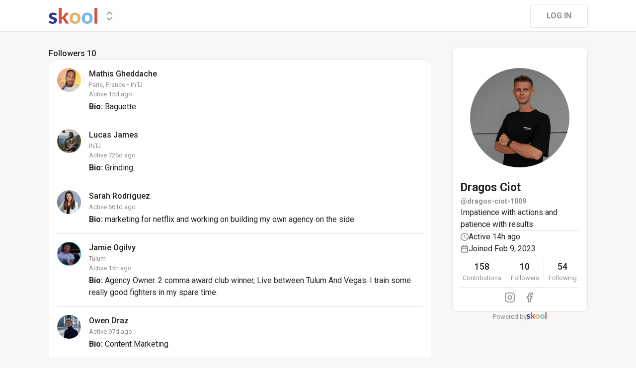

--- FILE ---
content_type: text/html; charset=utf-8
request_url: https://www.skool.com/@dragos-ciot-1009?t=followers
body_size: 98136
content:
<!DOCTYPE html><html lang="en"><head><meta charSet="utf-8"/><title>Dragos Ciot</title><meta name="viewport" content="minimum-scale=1, maximum-scale=1, initial-scale=1, width=device-width, shrink-to-fit=no, user-scalable=no"/><meta name="title" content="Dragos Ciot"/><meta property="og:title" content="Dragos Ciot"/><meta name="description" content="Impatience with actions and patience with results"/><meta property="og:description" content="Impatience with actions and patience with results"/><meta property="og:image" content="https://assets.skool.com/f/e4a476a8ae564ef0b94dec5dbe433126/4c2455e061ce47d9a278a11f7cfd42d5fc30f4622be74e02833caa69b4c8ee49-sm.jpg"/><link rel="apple-touch-icon" href="https://assets.skool.com/skool/8d5e2d4df1b645148f07ae0d9df14c51.png"/><link rel="icon" type="image/x-icon" href="https://assets.skool.com/skool/ed24268642ae417a9b8e3b9827cdd1fd.ico"/><script type="text/javascript" src="https://017ae153ccc5.edge.sdk.awswaf.com/017ae153ccc5/4aa4380fa03e/challenge.js" defer=""></script><link rel="icon" type="image/x-icon" href="https://assets.skool.com/skool/ed24268642ae417a9b8e3b9827cdd1fd.ico"/><meta name="next-head-count" content="12"/><link rel="stylesheet" data-href="https://fonts.googleapis.com/css?family=Roboto:300,400,500,700&amp;display=swap"/><link rel="stylesheet" data-href="https://fonts.googleapis.com/css?family=IBM+Plex+Sans:500,600&amp;display=swap"/><noscript data-n-css=""></noscript><script defer="" nomodule="" src="/_next/static/chunks/polyfills-42372ed130431b0a.js"></script><script src="/_next/static/chunks/webpack-a546945be72fef3a.js" defer=""></script><script src="/_next/static/chunks/framework-b0ec748c7a4c483a.js" defer=""></script><script src="/_next/static/chunks/main-474fe7d5e346f1d5.js" defer=""></script><script src="/_next/static/chunks/pages/_app-a6de92904951a505.js" defer=""></script><script src="/_next/static/chunks/37a763b4-b1806eed0a61a7f2.js" defer=""></script><script src="/_next/static/chunks/bee240a3-163f24c6acc2119a.js" defer=""></script><script src="/_next/static/chunks/fc83e031-f4ce05bbf62dd5e0.js" defer=""></script><script src="/_next/static/chunks/520c8229-b6fc404b291f8d07.js" defer=""></script><script src="/_next/static/chunks/4280-1d7b255116c7b6c0.js" defer=""></script><script src="/_next/static/chunks/3833-e746725d2bda2fc6.js" defer=""></script><script src="/_next/static/chunks/581-ef87e01ee34593dd.js" defer=""></script><script src="/_next/static/chunks/8541-69ba18c0ae4ab484.js" defer=""></script><script src="/_next/static/chunks/1232-ac5b6dfc02d02b71.js" defer=""></script><script src="/_next/static/chunks/9831-113f62fba8f42b74.js" defer=""></script><script src="/_next/static/chunks/7351-10a65e19a2a0cba9.js" defer=""></script><script src="/_next/static/chunks/pages/%5Bgroup%5D-2090905a8a7aef95.js" defer=""></script><script src="/_next/static/1768512468381/_buildManifest.js" defer=""></script><script src="/_next/static/1768512468381/_ssgManifest.js" defer=""></script><style data-styled="" data-styled-version="6.1.8">.druoXk{background:#FFFFFF;border:1px solid #E4E4E4;padding:16px;border-radius:10px;}/*!sc*/
data-styled.g1[id="styled__CardWrapper-sc-ppp3il-0"]{content:"druoXk,"}/*!sc*/
.fQYQam{color:inherit;text-decoration-color:inherit;-webkit-text-decoration:none;text-decoration:none;}/*!sc*/
data-styled.g3[id="styled__ChildrenLink-sc-1brgbbt-1"]{content:"fQYQam,"}/*!sc*/
.bAPjFs{box-sizing:border-box;height:40px;width:40px;display:-webkit-box;display:-webkit-flex;display:-ms-flexbox;display:flex;-webkit-align-items:center;-webkit-box-align:center;-ms-flex-align:center;align-items:center;-webkit-box-pack:center;-ms-flex-pack:center;-webkit-justify-content:center;justify-content:center;color:currentColor;}/*!sc*/
.bAPjFs >svg{height:100%;width:100%;}/*!sc*/
data-styled.g7[id="styled__IconWrapper-sc-zxv7pb-0"]{content:"bAPjFs,"}/*!sc*/
.fxXppW{border:none;display:-webkit-box;display:-webkit-flex;display:-ms-flexbox;display:flex;-webkit-align-items:center;-webkit-box-align:center;-ms-flex-align:center;align-items:center;-webkit-box-pack:center;-ms-flex-pack:center;-webkit-justify-content:center;justify-content:center;text-transform:uppercase;border-radius:4px;color:#202124;position:relative;overflow:hidden;gap:8px;-webkit-transition:background-color 100ms ease;transition:background-color 100ms ease;-webkit-tap-highlight-color:transparent;font-family:'Roboto','Helvetica','Arial',sans-serif;font-weight:bold;font-style:normal;font-size:16px;line-height:1.5;height:48px;padding:0px 32px;width:-webkit-fit-content;width:-moz-fit-content;width:fit-content;background-color:#FFFFFF;border:1px solid #E4E4E4;color:#909090;}/*!sc*/
.fxXppW:enabled{cursor:pointer;}/*!sc*/
.fxXppW:hover{color:#202124;}/*!sc*/
.iuLEXd{border:none;display:-webkit-box;display:-webkit-flex;display:-ms-flexbox;display:flex;-webkit-align-items:center;-webkit-box-align:center;-ms-flex-align:center;align-items:center;-webkit-box-pack:center;-ms-flex-pack:center;-webkit-justify-content:center;justify-content:center;text-transform:uppercase;border-radius:4px;color:#202124;position:relative;overflow:hidden;gap:8px;-webkit-transition:background-color 100ms ease;transition:background-color 100ms ease;-webkit-tap-highlight-color:transparent;font-family:'Roboto','Helvetica','Arial',sans-serif;font-weight:bold;font-style:normal;font-size:16px;line-height:1.5;height:48px;padding:0px 32px;width:-webkit-fit-content;width:-moz-fit-content;width:fit-content;padding:0px 14px;height:40px;width:40px;padding:0px;border-radius:50%;color:#909090;background-color:#FFFFFF;border:1px solid #E4E4E4;border:none;background-color:transparent;-webkit-transition:300ms ease opacity;transition:300ms ease opacity;}/*!sc*/
.iuLEXd:enabled{cursor:pointer;}/*!sc*/
.iuLEXd >div>svg{overflow:visible;}/*!sc*/
.iuLEXd:hover{color:#202124;background-color:#E4E4E4;}/*!sc*/
data-styled.g9[id="styled__ButtonWrapper-sc-1crx28g-1"]{content:"fxXppW,iuLEXd,"}/*!sc*/
html{box-sizing:border-box;-webkit-font-smoothing:antialiased;-moz-osx-font-smoothing:grayscale;}/*!sc*/
*,*::before,*::after{box-sizing:inherit;}/*!sc*/
body{color:#202124;margin:0;font-size:0.875rem;font-family:"Roboto","Helvetica","Arial",sans-serif;font-weight:400;line-height:1.43;letter-spacing:0;background-color:#F8F7F5;}/*!sc*/
body::backdrop{background-color:#F8F7F5;}/*!sc*/
data-styled.g20[id="sc-global-cpHjxm1"]{content:"sc-global-cpHjxm1,"}/*!sc*/
.crIHbm{display:-webkit-box;display:-webkit-flex;display:-ms-flexbox;display:flex;-webkit-box-pack:justify;-webkit-justify-content:space-between;justify-content:space-between;}/*!sc*/
.fyFDkS{display:-webkit-box;display:-webkit-flex;display:-ms-flexbox;display:flex;gap:16px;margin-top:0px;}/*!sc*/
.cCffsR{display:-webkit-box;display:-webkit-flex;display:-ms-flexbox;display:flex;gap:8px;}/*!sc*/
.hChSku{display:-webkit-box;display:-webkit-flex;display:-ms-flexbox;display:flex;gap:16px;}/*!sc*/
.fPOhhm{display:-webkit-box;display:-webkit-flex;display:-ms-flexbox;display:flex;gap:16px;height:100%;}/*!sc*/
.kxjOSJ{display:-webkit-box;display:-webkit-flex;display:-ms-flexbox;display:flex;}/*!sc*/
.fiJfKc{display:-webkit-box;display:-webkit-flex;display:-ms-flexbox;display:flex;-webkit-box-flex:1;-webkit-flex-grow:1;-ms-flex-positive:1;flex-grow:1;}/*!sc*/
.cvNZjy{display:-webkit-box;display:-webkit-flex;display:-ms-flexbox;display:flex;-webkit-box-pack:space-evenly;-ms-flex-pack:space-evenly;-webkit-justify-content:space-evenly;justify-content:space-evenly;-webkit-align-items:center;-webkit-box-align:center;-ms-flex-align:center;align-items:center;}/*!sc*/
.eOmUvu{display:-webkit-box;display:-webkit-flex;display:-ms-flexbox;display:flex;-webkit-align-items:center;-webkit-box-align:center;-ms-flex-align:center;align-items:center;}/*!sc*/
.dNKAKT{display:-webkit-box;display:-webkit-flex;display:-ms-flexbox;display:flex;-webkit-box-pack:center;-ms-flex-pack:center;-webkit-justify-content:center;justify-content:center;-webkit-align-items:baseline;-webkit-box-align:baseline;-ms-flex-align:baseline;align-items:baseline;gap:6px;}/*!sc*/
data-styled.g34[id="styled__BoxWrapper-sc-esqoz3-0"]{content:"crIHbm,fyFDkS,cCffsR,hChSku,fPOhhm,kxjOSJ,fiJfKc,cvNZjy,eOmUvu,dNKAKT,"}/*!sc*/
.duwkcK{-webkit-flex-direction:column;-ms-flex-direction:column;flex-direction:column;}/*!sc*/
data-styled.g35[id="Column-sc-1h1w9fe-0"]{content:"duwkcK,"}/*!sc*/
.iOFoTZ{color:#202124;font-family:'Roboto','Helvetica','Arial',sans-serif;font-weight:500;font-style:normal;font-size:16px;line-height:1.5;}/*!sc*/
.jwrPXT{color:#909090;text-align:center;font-family:'Roboto','Helvetica','Arial',sans-serif;font-weight:normal;font-style:normal;font-size:13px;line-height:1.5;}/*!sc*/
.HobcY{color:#202124;font-family:'Roboto','Helvetica','Arial',sans-serif;font-weight:bold;font-style:normal;font-size:23px;line-height:1.5;white-space:nowrap;overflow:hidden;text-overflow:ellipsis;max-height:34.5px;overflow-y:hidden;}/*!sc*/
.VmRdT{color:#202124;font-family:'Roboto','Helvetica','Arial',sans-serif;font-weight:500;font-style:normal;font-size:18px;line-height:1.5;}/*!sc*/
.kHjwY{color:#909090;font-family:'Roboto','Helvetica','Arial',sans-serif;font-weight:normal;font-style:normal;font-size:13px;line-height:1.5;}/*!sc*/
data-styled.g80[id="styled__TypographyWrapper-sc-70zmwu-0"]{content:"iOFoTZ,jwrPXT,HobcY,VmRdT,kHjwY,"}/*!sc*/
.kfVcuA{-webkit-flex-direction:row;-ms-flex-direction:row;flex-direction:row;}/*!sc*/
data-styled.g95[id="Row-sc-dwrxl6-0"]{content:"kfVcuA,"}/*!sc*/
.eqcLoO{display:-webkit-inline-box;display:-webkit-inline-flex;display:-ms-inline-flexbox;display:inline-flex;-webkit-align-items:center;-webkit-box-align:center;-ms-flex-align:center;align-items:center;}/*!sc*/
.eqcLoO >div:first-child{max-width:100%;}/*!sc*/
.kxqJqk{display:-webkit-inline-box;display:-webkit-inline-flex;display:-ms-inline-flexbox;display:inline-flex;-webkit-align-items:center;-webkit-box-align:center;-ms-flex-align:center;align-items:center;max-width:100%;}/*!sc*/
.kxqJqk >div:first-child{max-width:100%;}/*!sc*/
data-styled.g105[id="styled__UserNameWrapper-sc-24o0l3-0"]{content:"eqcLoO,kxqJqk,"}/*!sc*/
.kXoxKY{color:#202124;display:block;white-space:nowrap;overflow:hidden;text-overflow:ellipsis;}/*!sc*/
.kXoxKY em{font-style:normal;background-color:#FAE3AC;color:#202124;}/*!sc*/
data-styled.g106[id="styled__UserNameText-sc-24o0l3-1"]{content:"kXoxKY,"}/*!sc*/
.dAcsVh{width:48px;height:48px;position:relative;display:-webkit-box;display:-webkit-flex;display:-ms-flexbox;display:flex;-webkit-box-pack:center;-ms-flex-pack:center;-webkit-justify-content:center;justify-content:center;-webkit-align-items:center;-webkit-box-align:center;-ms-flex-align:center;align-items:center;overflow:hidden;-webkit-flex-shrink:0;-ms-flex-negative:0;flex-shrink:0;-webkit-user-select:none;-moz-user-select:none;-ms-user-select:none;user-select:none;border-radius:50%;}/*!sc*/
.dAcsVh >img{color:transparent;width:100%;height:100%;object-fit:cover;text-align:center;}/*!sc*/
.BUAVN{width:200px;height:200px;position:relative;display:-webkit-box;display:-webkit-flex;display:-ms-flexbox;display:flex;-webkit-box-pack:center;-ms-flex-pack:center;-webkit-justify-content:center;justify-content:center;-webkit-align-items:center;-webkit-box-align:center;-ms-flex-align:center;align-items:center;overflow:hidden;-webkit-flex-shrink:0;-ms-flex-negative:0;flex-shrink:0;-webkit-user-select:none;-moz-user-select:none;-ms-user-select:none;user-select:none;border-radius:50%;}/*!sc*/
.BUAVN >img{color:transparent;width:100%;height:100%;object-fit:cover;text-align:center;}/*!sc*/
data-styled.g108[id="styled__AvatarWrapper-sc-1ruw40r-0"]{content:"dAcsVh,BUAVN,"}/*!sc*/
.eTrUpW{position:relative;display:-webkit-box;display:-webkit-flex;display:-ms-flexbox;display:flex;-webkit-align-items:center;-webkit-box-align:center;-ms-flex-align:center;align-items:center;-webkit-box-pack:center;-ms-flex-pack:center;-webkit-justify-content:center;justify-content:center;height:48px;width:48px;}/*!sc*/
.eTrUpW >svg{overflow:visible;}/*!sc*/
.bnhRCC{position:relative;display:-webkit-box;display:-webkit-flex;display:-ms-flexbox;display:flex;-webkit-align-items:center;-webkit-box-align:center;-ms-flex-align:center;align-items:center;-webkit-box-pack:center;-ms-flex-pack:center;-webkit-justify-content:center;justify-content:center;height:200px;width:200px;}/*!sc*/
.bnhRCC >svg{overflow:visible;}/*!sc*/
data-styled.g109[id="styled__AvatarWrapper-sc-1o1lx2q-0"]{content:"eTrUpW,bnhRCC,"}/*!sc*/
.godAeS{background-color:#E4E4E4;border:none;display:block;height:1px;width:100%;margin:0;}/*!sc*/
data-styled.g170[id="styled__DividerElement-sc-i16gbm-0"]{content:"godAeS,"}/*!sc*/
.kCaxbM{display:-webkit-box;display:-webkit-flex;display:-ms-flexbox;display:flex;-webkit-align-items:flex-start;-webkit-box-align:flex-start;-ms-flex-align:flex-start;align-items:flex-start;-webkit-box-pack:justify;-webkit-justify-content:space-between;justify-content:space-between;width:100%;}/*!sc*/
data-styled.g336[id="styled__UserItemWrapper-sc-mbqlq0-0"]{content:"kCaxbM,"}/*!sc*/
.hOpuCQ{display:-webkit-box;display:-webkit-flex;display:-ms-flexbox;display:flex;-webkit-flex-direction:column;-ms-flex-direction:column;flex-direction:column;-webkit-align-items:flex-start;-webkit-box-align:flex-start;-ms-flex-align:flex-start;align-items:flex-start;overflow:hidden;width:100%;min-height:46px;-webkit-flex:1;-ms-flex:1;flex:1;position:relative;}/*!sc*/
data-styled.g337[id="styled__UserInfo-sc-mbqlq0-1"]{content:"hOpuCQ,"}/*!sc*/
.jmpTJm{display:-webkit-box;display:-webkit-flex;display:-ms-flexbox;display:flex;-webkit-align-items:center;-webkit-box-align:center;-ms-flex-align:center;align-items:center;gap:8px;width:100%;padding-right:12px;}/*!sc*/
.jmpTJm >div:first-child{width:-webkit-fit-content;width:-moz-fit-content;width:fit-content;white-space:nowrap;overflow:hidden;text-overflow:ellipsis;}/*!sc*/
.jmpTJm >div:first-child *{max-width:100%;}/*!sc*/
data-styled.g338[id="styled__UserInfoTopRow-sc-mbqlq0-2"]{content:"jmpTJm,"}/*!sc*/
.idzuSg{display:-webkit-box;display:-webkit-flex;display:-ms-flexbox;display:flex;width:100%;}/*!sc*/
data-styled.g339[id="styled__UserInfoTopSection-sc-mbqlq0-3"]{content:"idzuSg,"}/*!sc*/
.JpEnT{display:-webkit-box;display:-webkit-flex;display:-ms-flexbox;display:flex;-webkit-flex:1;-ms-flex:1;flex:1;-webkit-flex-direction:column;-ms-flex-direction:column;flex-direction:column;overflow:hidden;}/*!sc*/
data-styled.g340[id="styled__UserInfopTopSectionLeft-sc-mbqlq0-4"]{content:"JpEnT,"}/*!sc*/
.fMEEOR{color:#909090;font-family:'Roboto','Helvetica','Arial',sans-serif;font-weight:normal;font-style:normal;font-size:13px;line-height:1.5;}/*!sc*/
data-styled.g341[id="styled__UserInfoText-sc-mbqlq0-5"]{content:"fMEEOR,"}/*!sc*/
.kUxMsC{margin-top:4px;color:#202124;font-family:'Roboto','Helvetica','Arial',sans-serif;font-weight:normal;font-style:normal;font-size:16px;line-height:1.5;}/*!sc*/
.kUxMsC em{font-style:normal;background:#FDF1D5;}/*!sc*/
data-styled.g344[id="styled__UserBio-sc-mbqlq0-8"]{content:"kUxMsC,"}/*!sc*/
.lewWND{-webkit-flex-shrink:0;-ms-flex-negative:0;flex-shrink:0;}/*!sc*/
data-styled.g350[id="styled__SideActionsWrapper-sc-mbqlq0-14"]{content:"lewWND,"}/*!sc*/
.gLNKVT{display:-webkit-box;display:-webkit-flex;display:-ms-flexbox;display:flex;width:100%;}/*!sc*/
data-styled.g353[id="styled__UserInfoTopWrapper-sc-mbqlq0-17"]{content:"gLNKVT,"}/*!sc*/
.gyevoU{border:solid 1px #E4E4E4;background:#FFFFFF;padding:16px;border-radius:10px;}/*!sc*/
data-styled.g356[id="styled__UserListWrapper-sc-2xbhsz-0"]{content:"gyevoU,"}/*!sc*/
.fcMBKH{border-bottom:1px solid #E4E4E4;padding:16px 0;}/*!sc*/
.fcMBKH:first-child{padding-top:0;}/*!sc*/
.fcMBKH:last-child{border:none;padding-bottom:0;}/*!sc*/
data-styled.g357[id="styled__UserListUser-sc-2xbhsz-1"]{content:"fcMBKH,"}/*!sc*/
.clPGTu{width:116px;padding:11px 24px;}/*!sc*/
data-styled.g399[id="styled__SignUpButtonDesktop-sc-1y5fz1y-0"]{content:"clPGTu,"}/*!sc*/
.cYcQvY{gap:8px;height:100%;}/*!sc*/
.cYcQvY a{display:-webkit-box;display:-webkit-flex;display:-ms-flexbox;display:flex;}/*!sc*/
data-styled.g491[id="styled__SwitcherContent-sc-zk3028-0"]{content:"cYcQvY,"}/*!sc*/
.hkeeNI >div>div:first-child{width:100%;height:100%;}/*!sc*/
.hkeeNI >div>div:first-child button{width:48px;height:48px;}/*!sc*/
.hkeeNI >div>div:first-child button svg{width:12px;height:20px;}/*!sc*/
data-styled.g495[id="styled__DropdownMenuWrapper-sc-zk3028-4"]{content:"hkeeNI,"}/*!sc*/
.foLFEL{position:fixed;left:0px;top:145px;z-index:1000;display:-webkit-box;display:-webkit-flex;display:-ms-flexbox;display:flex;-webkit-flex-direction:column;-ms-flex-direction:column;flex-direction:column;}/*!sc*/
.foLFEL >button{margin-left:16px;margin-top:16px;display:none;}/*!sc*/
.foLFEL:hover >button{display:-webkit-box;display:-webkit-flex;display:-ms-flexbox;display:flex;}/*!sc*/
@media (max-width:1200px){.foLFEL{display:none;}}/*!sc*/
data-styled.g498[id="styled__PinnedGroupSwitcherContainer-sc-10stisx-1"]{content:"foLFEL,"}/*!sc*/
.llFRgy{display:-webkit-box;display:-webkit-flex;display:-ms-flexbox;display:flex;-webkit-flex-direction:column;-ms-flex-direction:column;flex-direction:column;gap:16px;}/*!sc*/
data-styled.g500[id="styled__GroupsWrapper-sc-10stisx-3"]{content:"llFRgy,"}/*!sc*/
.cna-DVY{display:-webkit-box;display:-webkit-flex;display:-ms-flexbox;display:flex;-webkit-flex-direction:column;-ms-flex-direction:column;flex-direction:column;}/*!sc*/
data-styled.g501[id="styled__DesktopLayoutWrapper-sc-vae51c-0"]{content:"cna-DVY,"}/*!sc*/
.jitoAq{display:-webkit-box;display:-webkit-flex;display:-ms-flexbox;display:flex;-webkit-flex-direction:column;-ms-flex-direction:column;flex-direction:column;width:100%;height:100%;max-width:1085px;min-width:768px;position:relative;-webkit-box-pack:justify;-webkit-justify-content:space-between;justify-content:space-between;padding:8px 0px;}/*!sc*/
data-styled.g503[id="styled__NavContainer-sc-vae51c-2"]{content:"jitoAq,"}/*!sc*/
.bPHsRP{height:100%;width:100%;display:-webkit-box;display:-webkit-flex;display:-ms-flexbox;display:flex;-webkit-flex-direction:column;-ms-flex-direction:column;flex-direction:column;-webkit-align-items:center;-webkit-box-align:center;-ms-flex-align:center;align-items:center;padding:0px;}/*!sc*/
data-styled.g504[id="styled__DesktopLayoutRoot-sc-vae51c-3"]{content:"bPHsRP,"}/*!sc*/
.cViMdz{height:100%;width:100%;min-width:768px;max-width:1085px;}/*!sc*/
data-styled.g505[id="styled__ContentWrapper-sc-vae51c-4"]{content:"cViMdz,"}/*!sc*/
.fVvPkA{top:0px;width:100%;z-index:1100;display:-webkit-box;display:-webkit-flex;display:-ms-flexbox;display:flex;position:absolute;-webkit-align-items:center;-webkit-box-align:center;-ms-flex-align:center;align-items:center;-webkit-box-pack:center;-ms-flex-pack:center;-webkit-justify-content:center;justify-content:center;background:#FFFFFF;background-color:#FFFFFF;border-bottom:1px solid #E4E4E4;height:64px;}/*!sc*/
@media (max-width:975px){.fVvPkA{padding-left:8px;}}/*!sc*/
data-styled.g506[id="styled__LayoutNav-sc-vae51c-5"]{content:"fVvPkA,"}/*!sc*/
.dLZUMO{-webkit-flex:1;-ms-flex:1;flex:1;padding:0px 8px;}/*!sc*/
data-styled.g507[id="styled__LayoutNavCenter-sc-vae51c-6"]{content:"dLZUMO,"}/*!sc*/
.cPUDGL{display:-webkit-box;display:-webkit-flex;display:-ms-flexbox;display:flex;-webkit-box-pack:end;-ms-flex-pack:end;-webkit-justify-content:flex-end;justify-content:flex-end;}/*!sc*/
data-styled.g510[id="styled__NavButtonWrapper-sc-vae51c-9"]{content:"cPUDGL,"}/*!sc*/
.hdBDzG{display:-webkit-box;display:-webkit-flex;display:-ms-flexbox;display:flex;width:100%;}/*!sc*/
data-styled.g511[id="styled__MainNavContent-sc-vae51c-10"]{content:"hdBDzG,"}/*!sc*/
.kILtEf{display:-webkit-box;display:-webkit-flex;display:-ms-flexbox;display:flex;width:100%;-webkit-box-pack:center;-ms-flex-pack:center;-webkit-justify-content:center;justify-content:center;-webkit-align-items:center;-webkit-box-align:center;-ms-flex-align:center;align-items:center;}/*!sc*/
data-styled.g514[id="styled__UserSocialLinksWrapper-sc-vbxyw2-0"]{content:"kILtEf,"}/*!sc*/
.cfFHpM{display:-webkit-box;display:-webkit-flex;display:-ms-flexbox;display:flex;-webkit-flex-direction:column;-ms-flex-direction:column;flex-direction:column;-webkit-align-items:center;-webkit-box-align:center;-ms-flex-align:center;align-items:center;}/*!sc*/
data-styled.g515[id="styled__ProgressWrapper-sc-1gipnml-0"]{content:"cfFHpM,"}/*!sc*/
.daGoFS{display:-webkit-box;display:-webkit-flex;display:-ms-flexbox;display:flex;-webkit-flex-direction:column;-ms-flex-direction:column;flex-direction:column;gap:8px;}/*!sc*/
data-styled.g518[id="styled__MidInfo-sc-1gipnml-3"]{content:"daGoFS,"}/*!sc*/
.gmAjKD{color:#909090;font-family:'Roboto','Helvetica','Arial',sans-serif;font-weight:bold;font-style:normal;font-size:14px;line-height:1.5;}/*!sc*/
data-styled.g520[id="styled__UserHandle-sc-1gipnml-6"]{content:"gmAjKD,"}/*!sc*/
.Yssjy{display:-webkit-box;display:-webkit-flex;display:-ms-flexbox;display:flex;-webkit-align-items:center;-webkit-box-align:center;-ms-flex-align:center;align-items:center;gap:16px;color:#202124;font-family:'Roboto','Helvetica','Arial',sans-serif;font-weight:normal;font-style:normal;font-size:16px;line-height:1.5;}/*!sc*/
.Yssjy >div{color:#909090;height:16px;width:16px;}/*!sc*/
data-styled.g521[id="styled__IconInfoItem-sc-1gipnml-7"]{content:"Yssjy,"}/*!sc*/
.hGQpgW{overflow-wrap:break-word;font-family:'Roboto','Helvetica','Arial',sans-serif;font-weight:normal;font-style:normal;font-size:16px;line-height:1.5;}/*!sc*/
data-styled.g523[id="styled__Bio-sc-1gipnml-9"]{content:"hGQpgW,"}/*!sc*/
.llxHdX{display:-webkit-box;display:-webkit-flex;display:-ms-flexbox;display:flex;-webkit-box-pack:center;-ms-flex-pack:center;-webkit-justify-content:center;justify-content:center;position:relative;}/*!sc*/
.llxHdX >div>span{z-index:1;cursor:pointer;}/*!sc*/
data-styled.g527[id="styled__UserAvatarWrapper-sc-1gipnml-13"]{content:"llxHdX,"}/*!sc*/
.bBAztC{padding:8px 16px;}/*!sc*/
data-styled.g529[id="styled__UserCardWrapper-sc-1gipnml-15"]{content:"bBAztC,"}/*!sc*/
.jsteGc{padding:0;}/*!sc*/
data-styled.g553[id="styled__AsideUserProfileCard-sc-1qg8wku-4"]{content:"jsteGc,"}/*!sc*/
.dDSgZf{height:calc(100% - 96px);margin-top:96px;position:relative;display:-webkit-box;display:-webkit-flex;display:-ms-flexbox;display:flex;width:100%;-webkit-box-flex-wrap:nowrap;-webkit-flex-wrap:nowrap;-ms-flex-wrap:nowrap;flex-wrap:nowrap;-webkit-box-pack:start;-ms-flex-pack:start;-webkit-justify-content:flex-start;justify-content:flex-start;min-width:768px;max-width:1085px;}/*!sc*/
data-styled.g585[id="styled__AsideLayoutWrapper-sc-z7hf1f-0"]{content:"dDSgZf,"}/*!sc*/
.qcKKa{-webkit-flex:2 1 100%;-ms-flex:2 1 100%;flex:2 1 100%;min-width:471px;max-width:770px;}/*!sc*/
data-styled.g586[id="styled__BottomLeft-sc-z7hf1f-1"]{content:"qcKKa,"}/*!sc*/
.bsZKUk{-webkit-flex-shrink:1;-ms-flex-negative:1;flex-shrink:1;-webkit-box-flex:1;-webkit-flex-grow:1;-ms-flex-positive:1;flex-grow:1;min-width:24px;max-width:42px;-webkit-user-select:none;-moz-user-select:none;-ms-user-select:none;user-select:none;}/*!sc*/
data-styled.g587[id="styled__BottomGap-sc-z7hf1f-2"]{content:"bsZKUk,"}/*!sc*/
.bUUTmH{-webkit-flex-shrink:0;-ms-flex-negative:0;flex-shrink:0;-webkit-box-flex:0;-webkit-flex-grow:0;-ms-flex-positive:0;flex-grow:0;width:273px;position:relative;}/*!sc*/
data-styled.g588[id="styled__BottomRight-sc-z7hf1f-3"]{content:"bUUTmH,"}/*!sc*/
.gIssOT{display:-webkit-box;display:-webkit-flex;display:-ms-flexbox;display:flex;-webkit-flex-direction:column;-ms-flex-direction:column;flex-direction:column;margin-bottom:32px;gap:24px;}/*!sc*/
data-styled.g589[id="styled__BottomLeftContentWrapper-sc-z7hf1f-4"]{content:"gIssOT,"}/*!sc*/
@-webkit-keyframes bg-fade-out-comment{0%{background-color:#FDF1D5;}40%{background-color:#FDF1D5;}100%{background-color:#F8F7F5;}}/*!sc*/
@keyframes bg-fade-out-comment{0%{background-color:#FDF1D5;}40%{background-color:#FDF1D5;}100%{background-color:#F8F7F5;}}/*!sc*/
@-webkit-keyframes bg-fade-out{0%{background-color:#FDF1D5;}40%{background-color:#FDF1D5;}100%{background-color:inherit;}}/*!sc*/
@keyframes bg-fade-out{0%{background-color:#FDF1D5;}40%{background-color:#FDF1D5;}100%{background-color:inherit;}}/*!sc*/
.skool-editor{font-family:"Roboto","Helvetica","Arial",sans-serif;font-size:16px;line-height:24px;color:#202124;}/*!sc*/
.skool-editor:focus{outline:none;}/*!sc*/
.skool-editor p{margin:0;}/*!sc*/
.skool-editor ul,.skool-editor ol{margin:0;margin-block-start:0;margin-block-end:0;padding-left:0;list-style-position:inside;}/*!sc*/
.skool-editor ul p,.skool-editor ol p{font-family:"Roboto","Helvetica","Arial",sans-serif;font-size:16px;line-height:24px;color:#202124;display:inline;}/*!sc*/
.skool-editor ul li p br:first-child,.skool-editor ol li p br:first-child{font-family:"Roboto","Helvetica","Arial",sans-serif;font-size:16px;line-height:21px;}/*!sc*/
.skool-editor .user-mention{color:#2E6EF5;background-color:#e5f3f7;}/*!sc*/
.skool-editor .user-mention.ProseMirror-selectednode{color:#2E6EF5;background-color:#c6e3ec;}/*!sc*/
.skool-editor .course-reference{color:#2E6EF5;background-color:#e5f3f7;}/*!sc*/
.skool-editor .course-reference.ProseMirror-selectednode{color:#2E6EF5;background-color:#c6e3ec;}/*!sc*/
.skool-editor a.link{color:#2E6EF5;-webkit-text-decoration:none;text-decoration:none;}/*!sc*/
.skool-editor a.link:hover{color:#2E6EF5;-webkit-text-decoration:underline;text-decoration:underline;}/*!sc*/
.skool-editor-suggestion-list{padding:16px 0;z-index:2;-webkit-transition:all 0.25s cubic-bezier(0.3,1.2,0.2,1) 0s;transition:all 0.25s cubic-bezier(0.3,1.2,0.2,1) 0s;position:relative;border-radius:10px;border:1px solid #E4E4E4;background:#FFFFFF;overflow:hidden;display:-webkit-box;display:-webkit-flex;display:-ms-flexbox;display:flex;-webkit-flex-direction:column;-ms-flex-direction:column;flex-direction:column;box-shadow:0px 1px 2px rgba(60, 64, 67, 0.32),0px 2px 6px rgba(60, 64, 67, 0.15),0px 1px 8px rgba(0, 0, 0, 0.1);}/*!sc*/
.skool-editor p.is-editor-empty:first-child::before{content:attr(data-placeholder);float:left;color:#909090;pointer-events:none;height:0;}/*!sc*/
.skool-editor2{font-family:'Roboto','Helvetica','Arial',sans-serif;font-weight:normal;font-style:normal;font-size:16px;line-height:1.5;color:#202124;overflow-x:hidden;overflow-y:hidden;padding:0;width:100%;}/*!sc*/
.skool-editor2:focus{outline:none;}/*!sc*/
.skool-editor2 p{font-family:'Roboto','Helvetica','Arial',sans-serif;font-weight:normal;font-style:normal;font-size:16px;line-height:1.5;margin-block-start:1em;margin-block-end:1em;}/*!sc*/
.skool-editor2 h1{font-family:'Roboto','Helvetica','Arial',sans-serif;font-weight:bold;font-style:normal;font-size:23px;line-height:1.5;}/*!sc*/
.skool-editor2 h1:first-child{margin-top:0;}/*!sc*/
.skool-editor2 h2{font-family:'Roboto','Helvetica','Arial',sans-serif;font-weight:bold;font-style:normal;font-size:20px;line-height:1.5;}/*!sc*/
.skool-editor2 h2:first-child{margin-top:0;}/*!sc*/
.skool-editor2 h3{font-family:'Roboto','Helvetica','Arial',sans-serif;font-weight:500;font-style:normal;font-size:20px;line-height:1.5;}/*!sc*/
.skool-editor2 h3:first-child{margin-top:0;}/*!sc*/
.skool-editor2 h4{font-family:'Roboto','Helvetica','Arial',sans-serif;font-weight:500;font-style:normal;font-size:18px;line-height:1.5;}/*!sc*/
.skool-editor2 h4:first-child{margin-top:0;}/*!sc*/
.skool-editor2 a.link{color:#2E6EF5;-webkit-text-decoration:none;text-decoration:none;}/*!sc*/
.skool-editor2 a.link:hover{color:#2E6EF5;-webkit-text-decoration:underline;text-decoration:underline;}/*!sc*/
.skool-editor2 p.is-editor-empty:first-child::before{content:attr(data-placeholder);float:left;color:#909090;pointer-events:none;height:0;}/*!sc*/
.skool-editor2 img{max-width:100%;border-radius:4px;}/*!sc*/
.skool-editor2[contenteditable=true]:focus-within div.ProseMirror-selectednode img{outline:3px solid #2E6EF5;padding:0;}/*!sc*/
.skool-editor2 blockquote{background-color:#F8F7F5;margin:16px 8px;}/*!sc*/
.skool-editor2 blockquote p{border-left:3px solid #202124;padding:0.5em 16px;margin-block:0;}/*!sc*/
.skool-editor2 blockquote p:last-child{padding-top:0.5em;padding-bottom:1.0em;}/*!sc*/
.skool-editor2 blockquote p:first-child{padding-top:1.0em;padding-bottom:0.5em;}/*!sc*/
.skool-editor2 hr{margin:8px;}/*!sc*/
.skool-editor2 pre{background-color:#F8F7F5;display:block;padding:16px;border-radius:5px;overflow:auto;}/*!sc*/
.skool-editor2 pre code{color:inherit;background:none;display:inline;font-size:85%;padding:0;}/*!sc*/
.skool-editor2 code{color:inherit;display:inline;background-color:#F8F7F5;border-radius:3px;padding:0.2em 0.4em;font-family:SFMono-Regular,Menlo,Consolas,"PT Mono","Liberation Mono",Courier,monospace;font-size:85%;}/*!sc*/
.ProseMirror pre{white-space:pre!important;}/*!sc*/
.skool-editor2 ul,.skool-editor2 ol{-webkit-padding-start:2em;padding-inline-start:2em;}/*!sc*/
.EmojiPickerReact:not(.epr-dark-theme){--epr-highlight-color:var(--epr-search-input-bg-color);}/*!sc*/
#__next .leaflet-container{background:#FCF7E3;}/*!sc*/
#__next .leaflet-popup-content{min-width:428px;min-height:293px;display:-webkit-box;display:-webkit-flex;display:-ms-flexbox;display:flex;-webkit-flex-direction:column;-ms-flex-direction:column;flex-direction:column;margin:8px;}/*!sc*/
#__next .leaflet-popup-content>*{-webkit-flex:1;-ms-flex:1;flex:1;}/*!sc*/
#__next .leaflet-popup-content svg{z-index:0;}/*!sc*/
#__next .leaflet-popup-content a{color:#202124;}/*!sc*/
#__next .leaflet-popup-content-wrapper{background-color:#FFFFFF!important;box-shadow:0px 1px 2px rgba(60, 64, 67, 0.32),0px 2px 6px rgba(60, 64, 67, 0.15),0px 1px 8px rgba(0, 0, 0, 0.1);}/*!sc*/
#__next .leaflet-popup-tip-container{display:none;}/*!sc*/
#__next .leaflet-fade-anim .leaflet-popup{-webkit-transition:none;transition:none;}/*!sc*/
#__next .leaflet-marker-icon{-webkit-touch-callout:none;}/*!sc*/
#__next .marker-cluster{-webkit-background-clip:padding-box;background-clip:padding-box;border-radius:20px;background-color:#202124;}/*!sc*/
#__next .marker-cluster-expanded{opacity:0.4;}/*!sc*/
#__next .marker-cluster div{width:30px;height:30px;margin-left:5px;margin-top:5px;text-align:center;border-radius:15px;font:12px "Helvetica Neue",Arial,Helvetica,sans-serif;background-color:#202124;}/*!sc*/
#__next .marker-cluster span{color:white;font-family:'Roboto','Helvetica','Arial',sans-serif;font-weight:bold;font-style:normal;font-size:13px;line-height:1.5;line-height:30px;}/*!sc*/
#__next .leaflet-control-attribution{display:none;}/*!sc*/
#__next .maplibregl-control-container{display:none;}/*!sc*/
:root{-webkit-print-color-scheme:normal;color-scheme:normal;}/*!sc*/
@-webkit-keyframes slideInFromTop{from{-webkit-transform:translate(-50%,-100%);-moz-transform:translate(-50%,-100%);-ms-transform:translate(-50%,-100%);transform:translate(-50%,-100%);}to{-webkit-transform:translate(-50%,0);-moz-transform:translate(-50%,0);-ms-transform:translate(-50%,0);transform:translate(-50%,0);}}/*!sc*/
@keyframes slideInFromTop{from{-webkit-transform:translate(-50%,-100%);-moz-transform:translate(-50%,-100%);-ms-transform:translate(-50%,-100%);transform:translate(-50%,-100%);}to{-webkit-transform:translate(-50%,0);-moz-transform:translate(-50%,0);-ms-transform:translate(-50%,0);transform:translate(-50%,0);}}/*!sc*/
data-styled.g981[id="sc-global-dTzISr1"]{content:"sc-global-dTzISr1,"}/*!sc*/
.cTPKWS{width:-webkit-fit-content;width:-moz-fit-content;width:fit-content;}/*!sc*/
data-styled.g1224[id="styled__TooltipWrapper-sc-q6lkdr-0"]{content:"cTPKWS,"}/*!sc*/
.kMcNPV{width:-webkit-fit-content;width:-moz-fit-content;width:fit-content;max-width:100%;cursor:pointer;height:40px;}/*!sc*/
data-styled.g1251[id="styled__DropdownWrapper-sc-1c1jt59-0"]{content:"kMcNPV,"}/*!sc*/
.keuoNm{max-width:100%;height:48px;width:48px;padding:12px;border:1px solid #E4E4E4;display:-webkit-box;display:-webkit-flex;display:-ms-flexbox;display:flex;-webkit-align-items:center;-webkit-box-align:center;-ms-flex-align:center;align-items:center;background:#FFFFFF;color:#909090;border-radius:4px;cursor:pointer;width:40px;height:40px;background:transparent;border:none;border-radius:50%;padding:10px;}/*!sc*/
.keuoNm:hover{background:#E4E4E4;color:#202124;}/*!sc*/
.keuoNm:focus{background:#E4E4E4;color:#202124;}/*!sc*/
data-styled.g1260[id="styled__DropdownButton-sc-1c1jt59-9"]{content:"keuoNm,"}/*!sc*/
.iXANhH{font-family:'Roboto','Helvetica','Arial',sans-serif;font-weight:500;font-style:normal;font-size:16px;line-height:1.5;}/*!sc*/
data-styled.g1345[id="styled__Header-sc-odgdkk-0"]{content:"iXANhH,"}/*!sc*/
</style><link rel="stylesheet" href="https://fonts.googleapis.com/css?family=Roboto:300,400,500,700&display=swap"/><link rel="stylesheet" href="https://fonts.googleapis.com/css?family=IBM+Plex+Sans:500,600&display=swap"/></head><body><div id="__next"><div class="styled__DesktopLayoutWrapper-sc-vae51c-0 cna-DVY"><div class="styled__DesktopLayoutRoot-sc-vae51c-3 bPHsRP"><div style="position:fixed" class="styled__LayoutNav-sc-vae51c-5 fVvPkA"><div class="styled__NavContainer-sc-vae51c-2 jitoAq"><div class="styled__MainNavContent-sc-vae51c-10 hdBDzG"><div style="height:100%"><div class="styled__BoxWrapper-sc-esqoz3-0 crIHbm styled__SwitcherContent-sc-zk3028-0 cYcQvY"><a href="/" class="styled__ChildrenLink-sc-1brgbbt-1 fQYQam"><div style="width:98px"><svg style="display:flex;justify-content:center;align-items:center;width:100%;height:100%" viewBox="0 0 2783 905" fill="none" xmlns="http://www.w3.org/2000/svg"><path d="M429 403.6C424.6 410.4 420 415.4 415.2 418.6C410.8 421.4 404.6 422.8 396.6 422.8C388.6 422.8 380.4 420.8 372 416.8C363.6 412.8 354.2 408.6 343.8 404.2C333.4 399.4 321.4 395 307.8 391C294.6 387 279.2 385 261.6 385C234.8 385 214 390.6 199.2 401.8C184.4 412.6 177 427 177 445C177 457.4 181.2 467.8 189.6 476.2C198 484.6 209 492 222.6 498.4C236.6 504.4 252.4 510.2 270 515.8C287.6 521 305.6 526.8 324 533.2C342.8 539.6 361 547 378.6 555.4C396.2 563.8 411.8 574.4 425.4 587.2C439.4 599.6 450.6 614.8 459 632.8C467.4 650.4 471.6 671.8 471.6 697C471.6 727 466 754.8 454.8 780.4C444 805.6 428 827.4 406.8 845.8C385.6 864.2 359.2 878.6 327.6 889C296 899.4 259.6 904.6 218.4 904.6C197.2 904.6 176.2 902.6 155.4 898.6C134.6 895 114.8 889.8 96 883C77.2 875.8 59.6 867.6 43.2 858.4C26.8 849.2 12.6 839.2 0.600001 828.4L39 766.6C43.4 759.4 48.8 753.8 55.2 749.8C62 745.8 70.6 743.8 81 743.8C91 743.8 100.2 746.4 108.6 751.6C117 756.4 126.4 761.8 136.8 767.8C147.2 773.4 159.4 778.8 173.4 784C187.8 788.8 205.6 791.2 226.8 791.2C242.8 791.2 256.6 789.4 268.2 785.8C279.8 782.2 289.2 777.4 296.4 771.4C303.6 765 308.8 758 312 750.4C315.6 742.4 317.4 734.2 317.4 725.8C317.4 712.2 313 701.2 304.2 692.8C295.8 684 284.6 676.4 270.6 670C257 663.6 241.2 657.8 223.2 652.6C205.2 647.4 186.8 641.6 168 635.2C149.6 628.8 131.4 621.2 113.4 612.4C95.8 603.6 80 592.6 66 579.4C52.4 565.8 41.2 549.2 32.4 529.6C24 510 19.8 486.2 19.8 458.2C19.8 432.6 24.8 408.4 34.8 385.6C44.8 362.4 59.8 342 79.8 324.4C99.8 306.8 124.6 292.8 154.2 282.4C184.2 272 218.8 266.8 258 266.8C302 266.8 342 274 378 288.4C414 302.8 443.6 321.6 466.8 344.8L429 403.6Z" fill="#263397"></path><path d="M740.859 0.399966V508H768.459C778.859 508 787.059 506.6 793.059 503.8C799.059 500.6 805.059 495 811.059 487L947.859 304.6C954.659 295.4 962.259 288.4 970.659 283.6C979.459 278.8 990.459 276.4 1003.66 276.4H1154.86L977.259 502C963.259 520.8 947.059 535.6 928.659 546.4C937.859 552.8 945.859 560.2 952.659 568.6C959.459 577 966.059 586.4 972.459 596.8L1163.86 895H1015.06C1002.26 895 991.259 893 982.059 889C972.859 884.6 965.259 877 959.259 866.2L820.059 638.8C814.459 629.2 808.659 623 802.659 620.2C796.659 617.4 787.659 616 775.659 616H740.859V895H575.259V0.399966H740.859Z" fill="#D3513E"></path><path d="M1509.34 266.8C1555.74 266.8 1597.94 274.2 1635.94 289C1673.94 303.8 1706.54 325 1733.74 352.6C1760.94 379.8 1781.94 413 1796.74 452.2C1811.54 491.4 1818.94 535.6 1818.94 584.8C1818.94 634 1811.54 678.4 1796.74 718C1781.94 757.2 1760.94 790.6 1733.74 818.2C1706.54 845.8 1673.94 867 1635.94 881.8C1597.94 896.6 1555.74 904 1509.34 904C1462.54 904 1419.94 896.6 1381.54 881.8C1343.54 867 1310.94 845.8 1283.74 818.2C1256.54 790.6 1235.34 757.2 1220.14 718C1205.34 678.4 1197.94 634 1197.94 584.8C1197.94 535.6 1205.34 491.4 1220.14 452.2C1235.34 413 1256.54 379.8 1283.74 352.6C1310.94 325 1343.54 303.8 1381.54 289C1419.94 274.2 1462.54 266.8 1509.34 266.8ZM1509.34 779.8C1556.54 779.8 1591.54 763.6 1614.34 731.2C1637.14 698.4 1648.54 649.8 1648.54 585.4C1648.54 521.4 1637.14 473.2 1614.34 440.8C1591.54 408 1556.54 391.6 1509.34 391.6C1460.94 391.6 1425.34 408 1402.54 440.8C1379.74 473.2 1368.34 521.4 1368.34 585.4C1368.34 649.8 1379.74 698.4 1402.54 731.2C1425.34 763.6 1460.94 779.8 1509.34 779.8Z" fill="#E0B467"></path><path d="M2201.92 266.8C2248.32 266.8 2290.52 274.2 2328.52 289C2366.52 303.8 2399.12 325 2426.32 352.6C2453.52 379.8 2474.52 413 2489.32 452.2C2504.12 491.4 2511.52 535.6 2511.52 584.8C2511.52 634 2504.12 678.4 2489.32 718C2474.52 757.2 2453.52 790.6 2426.32 818.2C2399.12 845.8 2366.52 867 2328.52 881.8C2290.52 896.6 2248.32 904 2201.92 904C2155.12 904 2112.52 896.6 2074.12 881.8C2036.12 867 2003.52 845.8 1976.32 818.2C1949.12 790.6 1927.92 757.2 1912.72 718C1897.92 678.4 1890.52 634 1890.52 584.8C1890.52 535.6 1897.92 491.4 1912.72 452.2C1927.92 413 1949.12 379.8 1976.32 352.6C2003.52 325 2036.12 303.8 2074.12 289C2112.52 274.2 2155.12 266.8 2201.92 266.8ZM2201.92 779.8C2249.12 779.8 2284.12 763.6 2306.92 731.2C2329.72 698.4 2341.12 649.8 2341.12 585.4C2341.12 521.4 2329.72 473.2 2306.92 440.8C2284.12 408 2249.12 391.6 2201.92 391.6C2153.52 391.6 2117.92 408 2095.12 440.8C2072.32 473.2 2060.92 521.4 2060.92 585.4C2060.92 649.8 2072.32 698.4 2095.12 731.2C2117.92 763.6 2153.52 779.8 2201.92 779.8Z" fill="#6BB7EE"></path><path d="M2782.29 0.399966V895H2616.69V0.399966H2782.29Z" fill="#C45946"></path></svg></div></a><div class="styled__DropdownMenuWrapper-sc-zk3028-4 hkeeNI"><div><div class="styled__DropdownWrapper-sc-1c1jt59-0 kMcNPV"><div class="styled__TooltipWrapper-sc-q6lkdr-0 cTPKWS"><button type="button" class="styled__DropdownButton-sc-1c1jt59-9 keuoNm"><div style="padding:2px" class="styled__IconWrapper-sc-zxv7pb-0 bAPjFs"><svg viewBox="0 0 12 20" fill="currentColor" xmlns="http://www.w3.org/2000/svg"><path d="M0.702509 13.2926C1.09284 12.8995 1.72829 12.8984 2.12 13.2901L4.58579 15.7559C5.36684 16.5369 6.63316 16.5369 7.41421 15.7559L9.88 13.2901C10.2717 12.8984 10.9072 12.8995 11.2975 13.2926C11.6859 13.6837 11.6848 14.3153 11.295 14.7051L7.41421 18.5859C6.63317 19.3669 5.36684 19.3669 4.58579 18.5859L0.705005 14.7051C0.315239 14.3153 0.314123 13.6837 0.702509 13.2926Z" fill="currentColor"></path><path d="M11.2975 7.28749C10.9072 7.68059 10.2717 7.68171 9.88 7.28999L7.41421 4.82421C6.63316 4.04316 5.36684 4.04316 4.58579 4.82421L2.12 7.28999C1.72829 7.68171 1.09284 7.68059 0.702509 7.28749C0.314123 6.89635 0.315239 6.26476 0.705005 5.87499L4.58579 1.99421C5.36683 1.21316 6.63316 1.21316 7.41421 1.99421L11.295 5.87499C11.6848 6.26476 11.6859 6.89635 11.2975 7.28749Z" fill="currentColor"></path></svg></div></button></div></div></div></div></div></div><div class="styled__LayoutNavCenter-sc-vae51c-6 dLZUMO"><div></div></div><div><div class="styled__NavButtonWrapper-sc-vae51c-9 cPUDGL"><button type="button" class="styled__ButtonWrapper-sc-1crx28g-1 fxXppW styled__SignUpButtonDesktop-sc-1y5fz1y-0 clPGTu"><span>Log In</span></button></div></div></div></div></div><div class="styled__ContentWrapper-sc-vae51c-4 cViMdz"><div class="styled__AsideLayoutWrapper-sc-z7hf1f-0 dDSgZf"><div class="styled__BottomLeft-sc-z7hf1f-1 qcKKa"><div class="styled__BottomLeftContentWrapper-sc-z7hf1f-4 gIssOT"><div class="styled__BoxWrapper-sc-esqoz3-0 fyFDkS Column-sc-1h1w9fe-0 duwkcK"><div class="styled__BoxWrapper-sc-esqoz3-0 cCffsR Row-sc-dwrxl6-0 styled__Header-sc-odgdkk-0 kfVcuA iXANhH">Followers 10</div><div class="styled__BoxWrapper-sc-esqoz3-0 hChSku Column-sc-1h1w9fe-0 duwkcK"><div class="styled__UserListWrapper-sc-2xbhsz-0 gyevoU"><div class="styled__UserListUser-sc-2xbhsz-1 fcMBKH"><div class="styled__UserItemWrapper-sc-mbqlq0-0 kCaxbM"><a style="overflow:visible" href="/@mathis-gheddache-3324" class="styled__ChildrenLink-sc-1brgbbt-1 fQYQam"><div style="margin-right:16px" class="styled__AvatarWrapper-sc-1o1lx2q-0 eTrUpW"><span title="Mathis Gheddache" class="styled__AvatarWrapper-sc-1ruw40r-0 dAcsVh"><img src="https://assets.skool.com/f/741ecb434f74447cb95f2a5eaceb8757/a22192a2a54d4e7b8f328baae0c40840c8578fce05a14f97b9acf89e2c2a5029-sm.jpg" alt="Mathis Gheddache"/></span></div></a><div class="styled__UserInfo-sc-mbqlq0-1 hOpuCQ"><div class="styled__UserInfoTopWrapper-sc-mbqlq0-17 gLNKVT"><div class="styled__UserInfoTopSection-sc-mbqlq0-3 idzuSg"><div class="styled__UserInfopTopSectionLeft-sc-mbqlq0-4 JpEnT"><div class="styled__UserInfoTopRow-sc-mbqlq0-2 jmpTJm"><div class="styled__UserNameWrapper-sc-24o0l3-0 eqcLoO"><a style="overflow:hidden" href="/@mathis-gheddache-3324" class="styled__ChildrenLink-sc-1brgbbt-1 fQYQam"><div class="styled__TypographyWrapper-sc-70zmwu-0 iOFoTZ"><span class="styled__UserNameText-sc-24o0l3-1 kXoxKY"><span>Mathis<!-- --> <!-- -->Gheddache</span></span></div></a></div></div><div class="styled__UserInfoText-sc-mbqlq0-5 fMEEOR">Paris, France • INTJ</div><div class="styled__UserInfoText-sc-mbqlq0-5 fMEEOR"> Active 15d ago</div><div class="styled__UserBio-sc-mbqlq0-8 kUxMsC"><b>Bio: </b>Baguette</div></div><div class="styled__SideActionsWrapper-sc-mbqlq0-14 lewWND"></div></div></div></div></div></div><div class="styled__UserListUser-sc-2xbhsz-1 fcMBKH"><div class="styled__UserItemWrapper-sc-mbqlq0-0 kCaxbM"><a style="overflow:visible" href="/@lucas-james-9916" class="styled__ChildrenLink-sc-1brgbbt-1 fQYQam"><div style="margin-right:16px" class="styled__AvatarWrapper-sc-1o1lx2q-0 eTrUpW"><span title="Lucas James" class="styled__AvatarWrapper-sc-1ruw40r-0 dAcsVh"><img src="https://assets.skool.com/f/1cb27d5ed17a43eaa5f88af2dc2e1f34/5d6cdcd72ee34885aa7ceb798e8ce608c220546ed49743fa98a4d4e4a8075984-sm.jpg" alt="Lucas James"/></span></div></a><div class="styled__UserInfo-sc-mbqlq0-1 hOpuCQ"><div class="styled__UserInfoTopWrapper-sc-mbqlq0-17 gLNKVT"><div class="styled__UserInfoTopSection-sc-mbqlq0-3 idzuSg"><div class="styled__UserInfopTopSectionLeft-sc-mbqlq0-4 JpEnT"><div class="styled__UserInfoTopRow-sc-mbqlq0-2 jmpTJm"><div class="styled__UserNameWrapper-sc-24o0l3-0 eqcLoO"><a style="overflow:hidden" href="/@lucas-james-9916" class="styled__ChildrenLink-sc-1brgbbt-1 fQYQam"><div class="styled__TypographyWrapper-sc-70zmwu-0 iOFoTZ"><span class="styled__UserNameText-sc-24o0l3-1 kXoxKY"><span>Lucas<!-- --> <!-- -->James</span></span></div></a></div></div><div class="styled__UserInfoText-sc-mbqlq0-5 fMEEOR">INTJ</div><div class="styled__UserInfoText-sc-mbqlq0-5 fMEEOR"> Active 726d ago</div><div class="styled__UserBio-sc-mbqlq0-8 kUxMsC"><b>Bio: </b>Grinding</div></div><div class="styled__SideActionsWrapper-sc-mbqlq0-14 lewWND"></div></div></div></div></div></div><div class="styled__UserListUser-sc-2xbhsz-1 fcMBKH"><div class="styled__UserItemWrapper-sc-mbqlq0-0 kCaxbM"><a style="overflow:visible" href="/@sarah-rodriguez-9881" class="styled__ChildrenLink-sc-1brgbbt-1 fQYQam"><div style="margin-right:16px" class="styled__AvatarWrapper-sc-1o1lx2q-0 eTrUpW"><span title="Sarah Rodriguez" class="styled__AvatarWrapper-sc-1ruw40r-0 dAcsVh"><img src="https://assets.skool.com/f/497b8544d8864c649c78356f2830bbcf/fc989549f953495eae710ee9ef5177d0d8fad053f8c949aeb18b2e25df7f52c9" alt="Sarah Rodriguez"/></span></div></a><div class="styled__UserInfo-sc-mbqlq0-1 hOpuCQ"><div class="styled__UserInfoTopWrapper-sc-mbqlq0-17 gLNKVT"><div class="styled__UserInfoTopSection-sc-mbqlq0-3 idzuSg"><div class="styled__UserInfopTopSectionLeft-sc-mbqlq0-4 JpEnT"><div class="styled__UserInfoTopRow-sc-mbqlq0-2 jmpTJm"><div class="styled__UserNameWrapper-sc-24o0l3-0 eqcLoO"><a style="overflow:hidden" href="/@sarah-rodriguez-9881" class="styled__ChildrenLink-sc-1brgbbt-1 fQYQam"><div class="styled__TypographyWrapper-sc-70zmwu-0 iOFoTZ"><span class="styled__UserNameText-sc-24o0l3-1 kXoxKY"><span>Sarah<!-- --> <!-- -->Rodriguez</span></span></div></a></div></div><div class="styled__UserInfoText-sc-mbqlq0-5 fMEEOR"> Active 661d ago</div><div class="styled__UserBio-sc-mbqlq0-8 kUxMsC"><b>Bio: </b>marketing for netflix and working on building my own agency on the side</div></div><div class="styled__SideActionsWrapper-sc-mbqlq0-14 lewWND"></div></div></div></div></div></div><div class="styled__UserListUser-sc-2xbhsz-1 fcMBKH"><div class="styled__UserItemWrapper-sc-mbqlq0-0 kCaxbM"><a style="overflow:visible" href="/@ogilvy" class="styled__ChildrenLink-sc-1brgbbt-1 fQYQam"><div style="margin-right:16px" class="styled__AvatarWrapper-sc-1o1lx2q-0 eTrUpW"><span title="Jamie Ogilvy" class="styled__AvatarWrapper-sc-1ruw40r-0 dAcsVh"><img src="https://assets.skool.com/f/9e420eda4bf047fca4bed17aa559ed60/8ce0bee9ab604acda68e62e0e50b001cf137d6eda4c44190ba332d4dc41f533d-sm.jpg" alt="Jamie Ogilvy"/></span></div></a><div class="styled__UserInfo-sc-mbqlq0-1 hOpuCQ"><div class="styled__UserInfoTopWrapper-sc-mbqlq0-17 gLNKVT"><div class="styled__UserInfoTopSection-sc-mbqlq0-3 idzuSg"><div class="styled__UserInfopTopSectionLeft-sc-mbqlq0-4 JpEnT"><div class="styled__UserInfoTopRow-sc-mbqlq0-2 jmpTJm"><div class="styled__UserNameWrapper-sc-24o0l3-0 eqcLoO"><a style="overflow:hidden" href="/@ogilvy" class="styled__ChildrenLink-sc-1brgbbt-1 fQYQam"><div class="styled__TypographyWrapper-sc-70zmwu-0 iOFoTZ"><span class="styled__UserNameText-sc-24o0l3-1 kXoxKY"><span>Jamie<!-- --> <!-- -->Ogilvy</span></span></div></a></div></div><div class="styled__UserInfoText-sc-mbqlq0-5 fMEEOR">Tulum</div><div class="styled__UserInfoText-sc-mbqlq0-5 fMEEOR"> Active 15h ago</div><div class="styled__UserBio-sc-mbqlq0-8 kUxMsC"><b>Bio: </b>Agency Owner. 2 comma award club winner, Live between Tulum And Vegas. I train some really good fighters in my spare time. </div></div><div class="styled__SideActionsWrapper-sc-mbqlq0-14 lewWND"></div></div></div></div></div></div><div class="styled__UserListUser-sc-2xbhsz-1 fcMBKH"><div class="styled__UserItemWrapper-sc-mbqlq0-0 kCaxbM"><a style="overflow:visible" href="/@owen-draz-6003" class="styled__ChildrenLink-sc-1brgbbt-1 fQYQam"><div style="margin-right:16px" class="styled__AvatarWrapper-sc-1o1lx2q-0 eTrUpW"><span title="Owen Draz" class="styled__AvatarWrapper-sc-1ruw40r-0 dAcsVh"><img src="https://assets.skool.com/f/880fbfe01e054524be35c1daf9bb801a/c343b72281004913be765fda36308f01f8d00568bf224674bd096b8e59a5168d-sm.jpg" alt="Owen Draz"/></span></div></a><div class="styled__UserInfo-sc-mbqlq0-1 hOpuCQ"><div class="styled__UserInfoTopWrapper-sc-mbqlq0-17 gLNKVT"><div class="styled__UserInfoTopSection-sc-mbqlq0-3 idzuSg"><div class="styled__UserInfopTopSectionLeft-sc-mbqlq0-4 JpEnT"><div class="styled__UserInfoTopRow-sc-mbqlq0-2 jmpTJm"><div class="styled__UserNameWrapper-sc-24o0l3-0 eqcLoO"><a style="overflow:hidden" href="/@owen-draz-6003" class="styled__ChildrenLink-sc-1brgbbt-1 fQYQam"><div class="styled__TypographyWrapper-sc-70zmwu-0 iOFoTZ"><span class="styled__UserNameText-sc-24o0l3-1 kXoxKY"><span>Owen<!-- --> <!-- -->Draz</span></span></div></a></div></div><div class="styled__UserInfoText-sc-mbqlq0-5 fMEEOR"> Active 97d ago</div><div class="styled__UserBio-sc-mbqlq0-8 kUxMsC"><b>Bio: </b>Content Marketing</div></div><div class="styled__SideActionsWrapper-sc-mbqlq0-14 lewWND"></div></div></div></div></div></div><div class="styled__UserListUser-sc-2xbhsz-1 fcMBKH"><div class="styled__UserItemWrapper-sc-mbqlq0-0 kCaxbM"><a style="overflow:visible" href="/@joel-grant-6982" class="styled__ChildrenLink-sc-1brgbbt-1 fQYQam"><div style="margin-right:16px" class="styled__AvatarWrapper-sc-1o1lx2q-0 eTrUpW"><span title="Joel Grant" class="styled__AvatarWrapper-sc-1ruw40r-0 dAcsVh"><img src="https://assets.skool.com/f/7e30b420f3cf4f3686b3b3c090ee778f/abf3fd61a73345a6b2e28477b3548c7702e1777c2e2b4c178cd05f1338ffec0c-sm.jpg" alt="Joel Grant"/></span></div></a><div class="styled__UserInfo-sc-mbqlq0-1 hOpuCQ"><div class="styled__UserInfoTopWrapper-sc-mbqlq0-17 gLNKVT"><div class="styled__UserInfoTopSection-sc-mbqlq0-3 idzuSg"><div class="styled__UserInfopTopSectionLeft-sc-mbqlq0-4 JpEnT"><div class="styled__UserInfoTopRow-sc-mbqlq0-2 jmpTJm"><div class="styled__UserNameWrapper-sc-24o0l3-0 eqcLoO"><a style="overflow:hidden" href="/@joel-grant-6982" class="styled__ChildrenLink-sc-1brgbbt-1 fQYQam"><div class="styled__TypographyWrapper-sc-70zmwu-0 iOFoTZ"><span class="styled__UserNameText-sc-24o0l3-1 kXoxKY"><span>Joel<!-- --> <!-- -->Grant</span></span></div></a></div></div><div class="styled__UserInfoText-sc-mbqlq0-5 fMEEOR"> Active 30d ago</div><div class="styled__UserBio-sc-mbqlq0-8 kUxMsC"><b>Bio: </b>AI Marketing Master </div></div><div class="styled__SideActionsWrapper-sc-mbqlq0-14 lewWND"></div></div></div></div></div></div><div class="styled__UserListUser-sc-2xbhsz-1 fcMBKH"><div class="styled__UserItemWrapper-sc-mbqlq0-0 kCaxbM"><a style="overflow:visible" href="/@danny-mason-4588" class="styled__ChildrenLink-sc-1brgbbt-1 fQYQam"><div style="margin-right:16px" class="styled__AvatarWrapper-sc-1o1lx2q-0 eTrUpW"><span title="Danny Mason" class="styled__AvatarWrapper-sc-1ruw40r-0 dAcsVh"><img src="https://assets.skool.com/f/cb2b2e7ff3db4a8bb6ae9104e9bef8ba/75ca8c5c6ac240e3937572a2999fc2653ecad1212dee43a9b63dab2c68a571fd-sm.jpg" alt="Danny Mason"/></span></div></a><div class="styled__UserInfo-sc-mbqlq0-1 hOpuCQ"><div class="styled__UserInfoTopWrapper-sc-mbqlq0-17 gLNKVT"><div class="styled__UserInfoTopSection-sc-mbqlq0-3 idzuSg"><div class="styled__UserInfopTopSectionLeft-sc-mbqlq0-4 JpEnT"><div class="styled__UserInfoTopRow-sc-mbqlq0-2 jmpTJm"><div class="styled__UserNameWrapper-sc-24o0l3-0 eqcLoO"><a style="overflow:hidden" href="/@danny-mason-4588" class="styled__ChildrenLink-sc-1brgbbt-1 fQYQam"><div class="styled__TypographyWrapper-sc-70zmwu-0 iOFoTZ"><span class="styled__UserNameText-sc-24o0l3-1 kXoxKY"><span>Danny<!-- --> <!-- -->Mason</span></span></div></a></div></div><div class="styled__UserInfoText-sc-mbqlq0-5 fMEEOR"> Active 303d ago</div><div class="styled__UserBio-sc-mbqlq0-8 kUxMsC"><b>Bio: </b>21 year old Psychology major
Sales rep 
1000+ hours of research 
Need a friend for business 
</div></div><div class="styled__SideActionsWrapper-sc-mbqlq0-14 lewWND"></div></div></div></div></div></div><div class="styled__UserListUser-sc-2xbhsz-1 fcMBKH"><div class="styled__UserItemWrapper-sc-mbqlq0-0 kCaxbM"><a style="overflow:visible" href="/@ben-botello-7513" class="styled__ChildrenLink-sc-1brgbbt-1 fQYQam"><div style="margin-right:16px" class="styled__AvatarWrapper-sc-1o1lx2q-0 eTrUpW"><span title="Ben Botello" class="styled__AvatarWrapper-sc-1ruw40r-0 dAcsVh"><img src="https://assets.skool.com/f/abfc06c326f24cc781672dac115df970/e2a37d4efe8e4530a5188faee03c06ded79078ab3f7748f08ef5b861bea0d07d" alt="Ben Botello"/></span></div></a><div class="styled__UserInfo-sc-mbqlq0-1 hOpuCQ"><div class="styled__UserInfoTopWrapper-sc-mbqlq0-17 gLNKVT"><div class="styled__UserInfoTopSection-sc-mbqlq0-3 idzuSg"><div class="styled__UserInfopTopSectionLeft-sc-mbqlq0-4 JpEnT"><div class="styled__UserInfoTopRow-sc-mbqlq0-2 jmpTJm"><div class="styled__UserNameWrapper-sc-24o0l3-0 eqcLoO"><a style="overflow:hidden" href="/@ben-botello-7513" class="styled__ChildrenLink-sc-1brgbbt-1 fQYQam"><div class="styled__TypographyWrapper-sc-70zmwu-0 iOFoTZ"><span class="styled__UserNameText-sc-24o0l3-1 kXoxKY"><span>Ben<!-- --> <!-- -->Botello</span></span></div></a></div></div><div class="styled__UserInfoText-sc-mbqlq0-5 fMEEOR">Suburbs of Chicago </div><div class="styled__UserInfoText-sc-mbqlq0-5 fMEEOR"> Active 10d ago</div><div class="styled__UserBio-sc-mbqlq0-8 kUxMsC"><b>Bio: </b>All offense </div></div><div class="styled__SideActionsWrapper-sc-mbqlq0-14 lewWND"></div></div></div></div></div></div><div class="styled__UserListUser-sc-2xbhsz-1 fcMBKH"><div class="styled__UserItemWrapper-sc-mbqlq0-0 kCaxbM"><a style="overflow:visible" href="/@david-nies-8099" class="styled__ChildrenLink-sc-1brgbbt-1 fQYQam"><div style="margin-right:16px" class="styled__AvatarWrapper-sc-1o1lx2q-0 eTrUpW"><span title="Dr. David Nies" class="styled__AvatarWrapper-sc-1ruw40r-0 dAcsVh"><img src="https://assets.skool.com/f/83dcc20cc9d5461b976b54725b93d814/4904b8027e294ded9ff0625e3df2d086e83fb0b4798345f58886e1c4ab159dc2-sm.jpg" alt="Dr. David Nies"/></span></div></a><div class="styled__UserInfo-sc-mbqlq0-1 hOpuCQ"><div class="styled__UserInfoTopWrapper-sc-mbqlq0-17 gLNKVT"><div class="styled__UserInfoTopSection-sc-mbqlq0-3 idzuSg"><div class="styled__UserInfopTopSectionLeft-sc-mbqlq0-4 JpEnT"><div class="styled__UserInfoTopRow-sc-mbqlq0-2 jmpTJm"><div class="styled__UserNameWrapper-sc-24o0l3-0 eqcLoO"><a style="overflow:hidden" href="/@david-nies-8099" class="styled__ChildrenLink-sc-1brgbbt-1 fQYQam"><div class="styled__TypographyWrapper-sc-70zmwu-0 iOFoTZ"><span class="styled__UserNameText-sc-24o0l3-1 kXoxKY"><span>Dr. David<!-- --> <!-- -->Nies</span></span></div></a></div></div><div class="styled__UserInfoText-sc-mbqlq0-5 fMEEOR">Luzern</div><div class="styled__UserInfoText-sc-mbqlq0-5 fMEEOR"> Active 11h ago</div><div class="styled__UserBio-sc-mbqlq0-8 kUxMsC"><b>Bio: </b>🦷 Helping Dentists to Scale their Practices
⏱️ Growing Profits with less Chair-time
🚀 Founder &amp; CEO | Dental Scale™️</div></div><div class="styled__SideActionsWrapper-sc-mbqlq0-14 lewWND"></div></div></div></div></div></div><div class="styled__UserListUser-sc-2xbhsz-1 fcMBKH"><div class="styled__UserItemWrapper-sc-mbqlq0-0 kCaxbM"><a style="overflow:visible" href="/@samuel-heaton-2148" class="styled__ChildrenLink-sc-1brgbbt-1 fQYQam"><div style="margin-right:16px" class="styled__AvatarWrapper-sc-1o1lx2q-0 eTrUpW"><span title="Samuel Heaton" class="styled__AvatarWrapper-sc-1ruw40r-0 dAcsVh"><img src="https://assets.skool.com/f/531d6fae9da64e289f51dba0af4ca7f4/733f0918fda340f9ad38a135b0187b60a306e1ebff0b4dd9b31f5b6dfd56f9ca-sm.jpg" alt="Samuel Heaton"/></span></div></a><div class="styled__UserInfo-sc-mbqlq0-1 hOpuCQ"><div class="styled__UserInfoTopWrapper-sc-mbqlq0-17 gLNKVT"><div class="styled__UserInfoTopSection-sc-mbqlq0-3 idzuSg"><div class="styled__UserInfopTopSectionLeft-sc-mbqlq0-4 JpEnT"><div class="styled__UserInfoTopRow-sc-mbqlq0-2 jmpTJm"><div class="styled__UserNameWrapper-sc-24o0l3-0 eqcLoO"><a style="overflow:hidden" href="/@samuel-heaton-2148" class="styled__ChildrenLink-sc-1brgbbt-1 fQYQam"><div class="styled__TypographyWrapper-sc-70zmwu-0 iOFoTZ"><span class="styled__UserNameText-sc-24o0l3-1 kXoxKY"><span>Samuel<!-- --> <!-- -->Heaton</span></span></div></a></div></div><div class="styled__UserInfoText-sc-mbqlq0-5 fMEEOR"> Active 505d ago</div><div class="styled__UserBio-sc-mbqlq0-8 kUxMsC"><b>Bio: </b>...</div></div><div class="styled__SideActionsWrapper-sc-mbqlq0-14 lewWND"></div></div></div></div></div></div></div><div class="styled__TypographyWrapper-sc-70zmwu-0 jwrPXT">Showing 10 of 10 users</div></div></div></div></div><div class="styled__BottomGap-sc-z7hf1f-2 bsZKUk"></div><div class="styled__BottomRight-sc-z7hf1f-3 bUUTmH"><div class="styled__BoxWrapper-sc-esqoz3-0 fPOhhm Column-sc-1h1w9fe-0 duwkcK"><div class="styled__CardWrapper-sc-ppp3il-0 druoXk styled__AsideUserProfileCard-sc-1qg8wku-4 jsteGc"><div class="styled__UserCardWrapper-sc-1gipnml-15 bBAztC"><div class="styled__BoxWrapper-sc-esqoz3-0 hChSku Column-sc-1h1w9fe-0 duwkcK"><div class="styled__BoxWrapper-sc-esqoz3-0 cCffsR Column-sc-1h1w9fe-0 duwkcK"><div class="styled__ProgressWrapper-sc-1gipnml-0 cfFHpM"><div style="height:32px"></div><div class="styled__UserAvatarWrapper-sc-1gipnml-13 llxHdX"><div class="styled__AvatarWrapper-sc-1o1lx2q-0 bnhRCC"><span title="Dragos Ciot" class="styled__AvatarWrapper-sc-1ruw40r-0 BUAVN"><img src="https://assets.skool.com/f/e4a476a8ae564ef0b94dec5dbe433126/4c2455e061ce47d9a278a11f7cfd42d5fc30f4622be74e02833caa69b4c8ee49.jpg" alt="Dragos Ciot"/></span></div></div><div style="height:24px"></div></div><div class="styled__BoxWrapper-sc-esqoz3-0 kxjOSJ Column-sc-1h1w9fe-0 duwkcK"><div class="styled__BoxWrapper-sc-esqoz3-0 fiJfKc Row-sc-dwrxl6-0 kfVcuA"><div class="styled__UserNameWrapper-sc-24o0l3-0 kxqJqk"><a style="overflow:hidden" href="/@dragos-ciot-1009" class="styled__ChildrenLink-sc-1brgbbt-1 fQYQam"><div style="max-width:100%" class="styled__TypographyWrapper-sc-70zmwu-0 HobcY"><span class="styled__UserNameText-sc-24o0l3-1 kXoxKY"><span>Dragos<!-- --> <!-- -->Ciot</span></span></div></a></div></div><div class="styled__UserHandle-sc-1gipnml-6 gmAjKD">@dragos-ciot-1009</div></div><div class="styled__Bio-sc-1gipnml-9 hGQpgW">Impatience with actions and patience with results</div></div><hr class="styled__DividerElement-sc-i16gbm-0 godAeS"/><div class="styled__MidInfo-sc-1gipnml-3 daGoFS"><div class="styled__IconInfoItem-sc-1gipnml-7 Yssjy"><div class="styled__IconWrapper-sc-zxv7pb-0 bAPjFs"><svg viewBox="0 0 34 34" fill="none" xmlns="http://www.w3.org/2000/svg"><path d="M17 30.6C20.6069 30.6 24.0662 29.1671 26.6167 26.6167C29.1671 24.0662 30.6 20.6069 30.6 17C30.6 13.3931 29.1671 9.93384 26.6167 7.38335C24.0662 4.83285 20.6069 3.4 17 3.4C13.3931 3.4 9.93384 4.83285 7.38335 7.38335C4.83285 9.93384 3.4 13.3931 3.4 17C3.4 20.6069 4.83285 24.0662 7.38335 26.6167C9.93384 29.1671 13.3931 30.6 17 30.6ZM17 0C19.2325 0 21.4431 0.439718 23.5056 1.29405C25.5682 2.14838 27.4422 3.40059 29.0208 4.97918C30.5994 6.55778 31.8516 8.43185 32.706 10.4944C33.5603 12.5569 34 14.7675 34 17C34 21.5087 32.2089 25.8327 29.0208 29.0208C25.8327 32.2089 21.5087 34 17 34C7.599 34 0 26.35 0 17C0 12.4913 1.79107 8.1673 4.97918 4.97918C8.1673 1.79107 12.4913 0 17 0ZM17.85 8.5V17.425L25.5 21.964L24.225 24.055L15.3 18.7V8.5H17.85Z" fill="currentColor"></path></svg></div><span>Active 14h ago</span></div><div class="styled__IconInfoItem-sc-1gipnml-7 Yssjy"><div class="styled__IconWrapper-sc-zxv7pb-0 bAPjFs"><svg viewBox="0 0 16 16" fill="none" xmlns="http://www.w3.org/2000/svg"><path d="M12.6667 2.66675H3.33333C2.59695 2.66675 2 3.2637 2 4.00008V13.3334C2 14.0698 2.59695 14.6667 3.33333 14.6667H12.6667C13.403 14.6667 14 14.0698 14 13.3334V4.00008C14 3.2637 13.403 2.66675 12.6667 2.66675Z" stroke="currentColor" stroke-width="2" stroke-linecap="round" stroke-linejoin="round"></path><path d="M10.666 1.33325V3.99992" stroke="currentColor" stroke-width="2" stroke-linecap="round" stroke-linejoin="round"></path><path d="M5.33398 1.33325V3.99992" stroke="currentColor" stroke-width="2" stroke-linecap="round" stroke-linejoin="round"></path><path d="M2 6.66675H14" stroke="currentColor" stroke-width="2" stroke-linecap="round" stroke-linejoin="round"></path></svg></div><span>Joined Feb 9, 2023</span></div></div><div class="styled__BoxWrapper-sc-esqoz3-0 hChSku Column-sc-1h1w9fe-0 duwkcK"><div style="border-width:1px 0px;border-color:#E4E4E4;border-style:solid;padding:8px 0px" class="styled__BoxWrapper-sc-esqoz3-0 cvNZjy Row-sc-dwrxl6-0 kfVcuA"><a style="overflow:hidden" href="/@dragos-ciot-1009?t=posts" class="styled__ChildrenLink-sc-1brgbbt-1 fQYQam"><div class="styled__BoxWrapper-sc-esqoz3-0 eOmUvu Column-sc-1h1w9fe-0 duwkcK"><div class="styled__TypographyWrapper-sc-70zmwu-0 VmRdT">158</div><div class="styled__TypographyWrapper-sc-70zmwu-0 kHjwY">Contributions</div></div></a><div style="width:1px;background-color:#E4E4E4;height:48px;margin:0 4px"></div><a style="overflow:hidden" href="/@dragos-ciot-1009?t=followers" class="styled__ChildrenLink-sc-1brgbbt-1 fQYQam"><div class="styled__BoxWrapper-sc-esqoz3-0 eOmUvu Column-sc-1h1w9fe-0 duwkcK"><div class="styled__TypographyWrapper-sc-70zmwu-0 VmRdT">10</div><div class="styled__TypographyWrapper-sc-70zmwu-0 kHjwY">Followers</div></div></a><div style="width:1px;background-color:#E4E4E4;height:48px;margin:0 4px"></div><a style="overflow:hidden" href="/@dragos-ciot-1009?t=following" class="styled__ChildrenLink-sc-1brgbbt-1 fQYQam"><div class="styled__BoxWrapper-sc-esqoz3-0 eOmUvu Column-sc-1h1w9fe-0 duwkcK"><div class="styled__TypographyWrapper-sc-70zmwu-0 VmRdT">54</div><div class="styled__TypographyWrapper-sc-70zmwu-0 kHjwY">Following</div></div></a></div></div><div class="styled__UserSocialLinksWrapper-sc-vbxyw2-0 kILtEf"><a target="_blank" rel="noopener noreferrer nofollow" href="https://www.instagram.com/ciotdragos/" class="styled__ChildrenLink-sc-1brgbbt-1 fQYQam"><button type="button" class="styled__ButtonWrapper-sc-1crx28g-1 iuLEXd"><div style="height:20px;width:20px;padding:0;flex-shrink:0" class="styled__IconWrapper-sc-zxv7pb-0 bAPjFs"><svg viewBox="0 0 22 22" fill="none" xmlns="http://www.w3.org/2000/svg"><path d="M16 1H6C3.23858 1 1 3.23858 1 6V16C1 18.7614 3.23858 21 6 21H16C18.7614 21 21 18.7614 21 16V6C21 3.23858 18.7614 1 16 1Z" stroke="currentColor" stroke-width="2" stroke-linecap="round" stroke-linejoin="round"></path><path d="M14.9997 10.3701C15.1231 11.2023 14.981 12.0523 14.5935 12.7991C14.206 13.5459 13.5929 14.1515 12.8413 14.5297C12.0898 14.908 11.2382 15.0397 10.4075 14.906C9.57683 14.7723 8.80947 14.3801 8.21455 13.7852C7.61962 13.1903 7.22744 12.4229 7.09377 11.5923C6.96011 10.7616 7.09177 9.90995 7.47003 9.15843C7.84829 8.40691 8.45389 7.7938 9.20069 7.4063C9.94749 7.0188 10.7975 6.87665 11.6297 7.00006C12.4786 7.12594 13.2646 7.52152 13.8714 8.12836C14.4782 8.73521 14.8738 9.52113 14.9997 10.3701Z" stroke="currentColor" stroke-width="2" stroke-linecap="round" stroke-linejoin="round"></path><path d="M16.5 5.5H16.51" stroke="currentColor" stroke-width="2" stroke-linecap="round" stroke-linejoin="round"></path></svg></div></button></a><a target="_blank" rel="noopener noreferrer nofollow" href="https://www.facebook.com/Dragosciot/" class="styled__ChildrenLink-sc-1brgbbt-1 fQYQam"><button type="button" class="styled__ButtonWrapper-sc-1crx28g-1 iuLEXd"><div style="height:20px;width:20px;padding:0;flex-shrink:0" class="styled__IconWrapper-sc-zxv7pb-0 bAPjFs"><svg viewBox="0 0 13 22" fill="none" xmlns="http://www.w3.org/2000/svg"><path d="M12 1H9C7.67392 1 6.40215 1.52678 5.46447 2.46447C4.52678 3.40215 4 4.67392 4 6V9H1V13H4V21H8V13H11L12 9H8V6C8 5.73478 8.10536 5.48043 8.29289 5.29289C8.48043 5.10536 8.73478 5 9 5H12V1Z" stroke="currentColor" stroke-width="2" stroke-linecap="round" stroke-linejoin="round"></path></svg></div></button></a></div></div></div></div><a target="_blank" rel="noopener noreferrer" href="/signup?utm_source=skooldotcom&amp;utm_medium=website&amp;utm_content=powered_by_skool&amp;utm_campaign=signup_skool_logo_link" class="styled__ChildrenLink-sc-1brgbbt-1 fQYQam"><div class="styled__BoxWrapper-sc-esqoz3-0 dNKAKT Row-sc-dwrxl6-0 kfVcuA"><div class="styled__TypographyWrapper-sc-70zmwu-0 kHjwY">Powered by</div><div style="width:40px"><svg style="display:flex;justify-content:center;align-items:center;width:100%;height:100%" viewBox="0 0 2783 905" fill="none" xmlns="http://www.w3.org/2000/svg"><path d="M429 403.6C424.6 410.4 420 415.4 415.2 418.6C410.8 421.4 404.6 422.8 396.6 422.8C388.6 422.8 380.4 420.8 372 416.8C363.6 412.8 354.2 408.6 343.8 404.2C333.4 399.4 321.4 395 307.8 391C294.6 387 279.2 385 261.6 385C234.8 385 214 390.6 199.2 401.8C184.4 412.6 177 427 177 445C177 457.4 181.2 467.8 189.6 476.2C198 484.6 209 492 222.6 498.4C236.6 504.4 252.4 510.2 270 515.8C287.6 521 305.6 526.8 324 533.2C342.8 539.6 361 547 378.6 555.4C396.2 563.8 411.8 574.4 425.4 587.2C439.4 599.6 450.6 614.8 459 632.8C467.4 650.4 471.6 671.8 471.6 697C471.6 727 466 754.8 454.8 780.4C444 805.6 428 827.4 406.8 845.8C385.6 864.2 359.2 878.6 327.6 889C296 899.4 259.6 904.6 218.4 904.6C197.2 904.6 176.2 902.6 155.4 898.6C134.6 895 114.8 889.8 96 883C77.2 875.8 59.6 867.6 43.2 858.4C26.8 849.2 12.6 839.2 0.600001 828.4L39 766.6C43.4 759.4 48.8 753.8 55.2 749.8C62 745.8 70.6 743.8 81 743.8C91 743.8 100.2 746.4 108.6 751.6C117 756.4 126.4 761.8 136.8 767.8C147.2 773.4 159.4 778.8 173.4 784C187.8 788.8 205.6 791.2 226.8 791.2C242.8 791.2 256.6 789.4 268.2 785.8C279.8 782.2 289.2 777.4 296.4 771.4C303.6 765 308.8 758 312 750.4C315.6 742.4 317.4 734.2 317.4 725.8C317.4 712.2 313 701.2 304.2 692.8C295.8 684 284.6 676.4 270.6 670C257 663.6 241.2 657.8 223.2 652.6C205.2 647.4 186.8 641.6 168 635.2C149.6 628.8 131.4 621.2 113.4 612.4C95.8 603.6 80 592.6 66 579.4C52.4 565.8 41.2 549.2 32.4 529.6C24 510 19.8 486.2 19.8 458.2C19.8 432.6 24.8 408.4 34.8 385.6C44.8 362.4 59.8 342 79.8 324.4C99.8 306.8 124.6 292.8 154.2 282.4C184.2 272 218.8 266.8 258 266.8C302 266.8 342 274 378 288.4C414 302.8 443.6 321.6 466.8 344.8L429 403.6Z" fill="#263397"></path><path d="M740.859 0.399966V508H768.459C778.859 508 787.059 506.6 793.059 503.8C799.059 500.6 805.059 495 811.059 487L947.859 304.6C954.659 295.4 962.259 288.4 970.659 283.6C979.459 278.8 990.459 276.4 1003.66 276.4H1154.86L977.259 502C963.259 520.8 947.059 535.6 928.659 546.4C937.859 552.8 945.859 560.2 952.659 568.6C959.459 577 966.059 586.4 972.459 596.8L1163.86 895H1015.06C1002.26 895 991.259 893 982.059 889C972.859 884.6 965.259 877 959.259 866.2L820.059 638.8C814.459 629.2 808.659 623 802.659 620.2C796.659 617.4 787.659 616 775.659 616H740.859V895H575.259V0.399966H740.859Z" fill="#D3513E"></path><path d="M1509.34 266.8C1555.74 266.8 1597.94 274.2 1635.94 289C1673.94 303.8 1706.54 325 1733.74 352.6C1760.94 379.8 1781.94 413 1796.74 452.2C1811.54 491.4 1818.94 535.6 1818.94 584.8C1818.94 634 1811.54 678.4 1796.74 718C1781.94 757.2 1760.94 790.6 1733.74 818.2C1706.54 845.8 1673.94 867 1635.94 881.8C1597.94 896.6 1555.74 904 1509.34 904C1462.54 904 1419.94 896.6 1381.54 881.8C1343.54 867 1310.94 845.8 1283.74 818.2C1256.54 790.6 1235.34 757.2 1220.14 718C1205.34 678.4 1197.94 634 1197.94 584.8C1197.94 535.6 1205.34 491.4 1220.14 452.2C1235.34 413 1256.54 379.8 1283.74 352.6C1310.94 325 1343.54 303.8 1381.54 289C1419.94 274.2 1462.54 266.8 1509.34 266.8ZM1509.34 779.8C1556.54 779.8 1591.54 763.6 1614.34 731.2C1637.14 698.4 1648.54 649.8 1648.54 585.4C1648.54 521.4 1637.14 473.2 1614.34 440.8C1591.54 408 1556.54 391.6 1509.34 391.6C1460.94 391.6 1425.34 408 1402.54 440.8C1379.74 473.2 1368.34 521.4 1368.34 585.4C1368.34 649.8 1379.74 698.4 1402.54 731.2C1425.34 763.6 1460.94 779.8 1509.34 779.8Z" fill="#E0B467"></path><path d="M2201.92 266.8C2248.32 266.8 2290.52 274.2 2328.52 289C2366.52 303.8 2399.12 325 2426.32 352.6C2453.52 379.8 2474.52 413 2489.32 452.2C2504.12 491.4 2511.52 535.6 2511.52 584.8C2511.52 634 2504.12 678.4 2489.32 718C2474.52 757.2 2453.52 790.6 2426.32 818.2C2399.12 845.8 2366.52 867 2328.52 881.8C2290.52 896.6 2248.32 904 2201.92 904C2155.12 904 2112.52 896.6 2074.12 881.8C2036.12 867 2003.52 845.8 1976.32 818.2C1949.12 790.6 1927.92 757.2 1912.72 718C1897.92 678.4 1890.52 634 1890.52 584.8C1890.52 535.6 1897.92 491.4 1912.72 452.2C1927.92 413 1949.12 379.8 1976.32 352.6C2003.52 325 2036.12 303.8 2074.12 289C2112.52 274.2 2155.12 266.8 2201.92 266.8ZM2201.92 779.8C2249.12 779.8 2284.12 763.6 2306.92 731.2C2329.72 698.4 2341.12 649.8 2341.12 585.4C2341.12 521.4 2329.72 473.2 2306.92 440.8C2284.12 408 2249.12 391.6 2201.92 391.6C2153.52 391.6 2117.92 408 2095.12 440.8C2072.32 473.2 2060.92 521.4 2060.92 585.4C2060.92 649.8 2072.32 698.4 2095.12 731.2C2117.92 763.6 2153.52 779.8 2201.92 779.8Z" fill="#6BB7EE"></path><path d="M2782.29 0.399966V895H2616.69V0.399966H2782.29Z" fill="#C45946"></path></svg></div></div></a></div></div></div></div></div><div class="styled__PinnedGroupSwitcherContainer-sc-10stisx-1 foLFEL"><div data-rbd-droppable-id="droppable" data-rbd-droppable-context-id="0" class="styled__GroupsWrapper-sc-10stisx-3 llFRgy"></div></div></div><audio><source type="audio/mpeg"/></audio><audio><source type="audio/mpeg"/></audio></div><script id="__NEXT_DATA__" type="application/json">{"props":{"pageProps":{"page":1,"total":10,"items":[{"src":{"id":"741ecb434f74447cb95f2a5eaceb8757","name":"mathis-gheddache-3324","metadata":{"bio":"Baguette","lastOffline":1767614008663418400,"linkFacebook":"","linkInstagram":"","linkLinkedin":"","linkTwitter":"","linkWebsite":"","linkYoutube":"","location":"Paris, France","myersBriggs":"INTJ","pictureBubble":"https://assets.skool.com/f/741ecb434f74447cb95f2a5eaceb8757/a22192a2a54d4e7b8f328baae0c40840c8578fce05a14f97b9acf89e2c2a5029-sm.jpg","pictureProfile":"https://assets.skool.com/f/741ecb434f74447cb95f2a5eaceb8757/a22192a2a54d4e7b8f328baae0c40840c8578fce05a14f97b9acf89e2c2a5029"},"createdAt":"2023-05-24T11:40:32.829498Z","updatedAt":"2026-01-05T11:53:28.663561Z","email":"","firstName":"Mathis","lastName":"Gheddache"},"dst":{"id":"e4a476a8ae564ef0b94dec5dbe433126","name":"dragos-ciot-1009","metadata":{"bio":"Impatience with actions and patience with results","lastOffline":1768843485449206300,"linkFacebook":"https://www.facebook.com/Dragosciot/","linkInstagram":"https://www.instagram.com/ciotdragos/","linkLinkedin":"","linkTwitter":"","linkWebsite":"","linkYoutube":"","location":"","myersBriggs":"","pictureBubble":"https://assets.skool.com/f/e4a476a8ae564ef0b94dec5dbe433126/4c2455e061ce47d9a278a11f7cfd42d5fc30f4622be74e02833caa69b4c8ee49-sm.jpg","pictureProfile":"https://assets.skool.com/f/e4a476a8ae564ef0b94dec5dbe433126/4c2455e061ce47d9a278a11f7cfd42d5fc30f4622be74e02833caa69b4c8ee49.jpg"},"createdAt":"2023-02-09T21:26:58.797522Z","updatedAt":"2026-01-19T19:09:29.586571Z","email":"","firstName":"Dragos","lastName":"Ciot"}},{"src":{"id":"1cb27d5ed17a43eaa5f88af2dc2e1f34","name":"lucas-james-9916","metadata":{"bio":"Grinding","lastOffline":1706190687156871000,"linkFacebook":"","linkInstagram":"","linkLinkedin":"","linkTwitter":"","linkWebsite":"","linkYoutube":"","location":"","myersBriggs":"INTJ","pictureBubble":"https://assets.skool.com/f/1cb27d5ed17a43eaa5f88af2dc2e1f34/5d6cdcd72ee34885aa7ceb798e8ce608c220546ed49743fa98a4d4e4a8075984-sm.jpg","pictureProfile":"https://assets.skool.com/f/1cb27d5ed17a43eaa5f88af2dc2e1f34/5d6cdcd72ee34885aa7ceb798e8ce608c220546ed49743fa98a4d4e4a8075984-md.jpg"},"createdAt":"2023-12-30T16:40:21.822272Z","updatedAt":"2026-01-17T16:44:25.530063Z","email":"","firstName":"Lucas","lastName":"James"},"dst":{"id":"e4a476a8ae564ef0b94dec5dbe433126","name":"dragos-ciot-1009","metadata":{"bio":"Impatience with actions and patience with results","lastOffline":1768843485449206300,"linkFacebook":"https://www.facebook.com/Dragosciot/","linkInstagram":"https://www.instagram.com/ciotdragos/","linkLinkedin":"","linkTwitter":"","linkWebsite":"","linkYoutube":"","location":"","myersBriggs":"","pictureBubble":"https://assets.skool.com/f/e4a476a8ae564ef0b94dec5dbe433126/4c2455e061ce47d9a278a11f7cfd42d5fc30f4622be74e02833caa69b4c8ee49-sm.jpg","pictureProfile":"https://assets.skool.com/f/e4a476a8ae564ef0b94dec5dbe433126/4c2455e061ce47d9a278a11f7cfd42d5fc30f4622be74e02833caa69b4c8ee49.jpg"},"createdAt":"2023-02-09T21:26:58.797522Z","updatedAt":"2026-01-19T19:09:29.586571Z","email":"","firstName":"Dragos","lastName":"Ciot"}},{"src":{"id":"497b8544d8864c649c78356f2830bbcf","name":"sarah-rodriguez-9881","metadata":{"bio":"marketing for netflix and working on building my own agency on the side","lastOffline":1711746693220902100,"linkFacebook":"","linkInstagram":"","linkLinkedin":"","linkTwitter":"","linkWebsite":"","linkYoutube":"","location":"","myersBriggs":"","pictureBubble":"https://assets.skool.com/f/497b8544d8864c649c78356f2830bbcf/fc989549f953495eae710ee9ef5177d0d8fad053f8c949aeb18b2e25df7f52c9","pictureProfile":"https://assets.skool.com/f/497b8544d8864c649c78356f2830bbcf/fc989549f953495eae710ee9ef5177d0d8fad053f8c949aeb18b2e25df7f52c9"},"createdAt":"2024-01-04T20:41:50.715615Z","updatedAt":"2026-01-17T17:02:39.45376Z","email":"","firstName":"Sarah","lastName":"Rodriguez"},"dst":{"id":"e4a476a8ae564ef0b94dec5dbe433126","name":"dragos-ciot-1009","metadata":{"bio":"Impatience with actions and patience with results","lastOffline":1768843485449206300,"linkFacebook":"https://www.facebook.com/Dragosciot/","linkInstagram":"https://www.instagram.com/ciotdragos/","linkLinkedin":"","linkTwitter":"","linkWebsite":"","linkYoutube":"","location":"","myersBriggs":"","pictureBubble":"https://assets.skool.com/f/e4a476a8ae564ef0b94dec5dbe433126/4c2455e061ce47d9a278a11f7cfd42d5fc30f4622be74e02833caa69b4c8ee49-sm.jpg","pictureProfile":"https://assets.skool.com/f/e4a476a8ae564ef0b94dec5dbe433126/4c2455e061ce47d9a278a11f7cfd42d5fc30f4622be74e02833caa69b4c8ee49.jpg"},"createdAt":"2023-02-09T21:26:58.797522Z","updatedAt":"2026-01-19T19:09:29.586571Z","email":"","firstName":"Dragos","lastName":"Ciot"}},{"src":{"id":"9e420eda4bf047fca4bed17aa559ed60","name":"ogilvy","metadata":{"bio":"Agency Owner. 2 comma award club winner, Live between Tulum And Vegas. I train some really good fighters in my spare time. ","lastOffline":1768838145155806700,"linkFacebook":"","linkInstagram":"","linkLinkedin":"","linkTwitter":"","linkWebsite":"https://www.skool.com/agency-owners-2321/about","linkYoutube":"","location":"Tulum","myersBriggs":"","pictureBubble":"https://assets.skool.com/f/9e420eda4bf047fca4bed17aa559ed60/8ce0bee9ab604acda68e62e0e50b001cf137d6eda4c44190ba332d4dc41f533d-sm.jpg","pictureProfile":"https://assets.skool.com/f/9e420eda4bf047fca4bed17aa559ed60/8ce0bee9ab604acda68e62e0e50b001cf137d6eda4c44190ba332d4dc41f533d"},"createdAt":"2023-12-15T15:52:28.756247Z","updatedAt":"2026-01-19T20:47:06.618579Z","email":"","firstName":"Jamie","lastName":"Ogilvy"},"dst":{"id":"e4a476a8ae564ef0b94dec5dbe433126","name":"dragos-ciot-1009","metadata":{"bio":"Impatience with actions and patience with results","lastOffline":1768843485449206300,"linkFacebook":"https://www.facebook.com/Dragosciot/","linkInstagram":"https://www.instagram.com/ciotdragos/","linkLinkedin":"","linkTwitter":"","linkWebsite":"","linkYoutube":"","location":"","myersBriggs":"","pictureBubble":"https://assets.skool.com/f/e4a476a8ae564ef0b94dec5dbe433126/4c2455e061ce47d9a278a11f7cfd42d5fc30f4622be74e02833caa69b4c8ee49-sm.jpg","pictureProfile":"https://assets.skool.com/f/e4a476a8ae564ef0b94dec5dbe433126/4c2455e061ce47d9a278a11f7cfd42d5fc30f4622be74e02833caa69b4c8ee49.jpg"},"createdAt":"2023-02-09T21:26:58.797522Z","updatedAt":"2026-01-19T19:09:29.586571Z","email":"","firstName":"Dragos","lastName":"Ciot"}},{"src":{"id":"880fbfe01e054524be35c1daf9bb801a","name":"owen-draz-6003","metadata":{"bio":"Content Marketing","lastOffline":1760493831427489500,"pictureBubble":"https://assets.skool.com/f/880fbfe01e054524be35c1daf9bb801a/c343b72281004913be765fda36308f01f8d00568bf224674bd096b8e59a5168d-sm.jpg","pictureProfile":"https://assets.skool.com/f/880fbfe01e054524be35c1daf9bb801a/c343b72281004913be765fda36308f01f8d00568bf224674bd096b8e59a5168d-md.jpg"},"createdAt":"2024-01-31T13:17:18.776879Z","updatedAt":"2026-01-19T12:27:54.446915Z","email":"","firstName":"Owen","lastName":"Draz"},"dst":{"id":"e4a476a8ae564ef0b94dec5dbe433126","name":"dragos-ciot-1009","metadata":{"bio":"Impatience with actions and patience with results","lastOffline":1768843485449206300,"linkFacebook":"https://www.facebook.com/Dragosciot/","linkInstagram":"https://www.instagram.com/ciotdragos/","linkLinkedin":"","linkTwitter":"","linkWebsite":"","linkYoutube":"","location":"","myersBriggs":"","pictureBubble":"https://assets.skool.com/f/e4a476a8ae564ef0b94dec5dbe433126/4c2455e061ce47d9a278a11f7cfd42d5fc30f4622be74e02833caa69b4c8ee49-sm.jpg","pictureProfile":"https://assets.skool.com/f/e4a476a8ae564ef0b94dec5dbe433126/4c2455e061ce47d9a278a11f7cfd42d5fc30f4622be74e02833caa69b4c8ee49.jpg"},"createdAt":"2023-02-09T21:26:58.797522Z","updatedAt":"2026-01-19T19:09:29.586571Z","email":"","firstName":"Dragos","lastName":"Ciot"}},{"src":{"id":"7e30b420f3cf4f3686b3b3c090ee778f","name":"joel-grant-6982","metadata":{"bio":"AI Marketing Master ","lastOffline":1766334919671058200,"linkFacebook":"","linkInstagram":"https://www.instagram.com/joelgrantbiz/?hl=en","linkLinkedin":"","linkTwitter":"","linkWebsite":"http://acquireandascend.com","linkYoutube":"https://www.youtube.com/@J0elGrant","location":"","myersBriggs":"","pictureBubble":"https://assets.skool.com/f/7e30b420f3cf4f3686b3b3c090ee778f/abf3fd61a73345a6b2e28477b3548c7702e1777c2e2b4c178cd05f1338ffec0c-sm.jpg","pictureProfile":"https://assets.skool.com/f/7e30b420f3cf4f3686b3b3c090ee778f/abf3fd61a73345a6b2e28477b3548c7702e1777c2e2b4c178cd05f1338ffec0c.jpg"},"createdAt":"2024-01-31T22:38:47.294912Z","updatedAt":"2026-01-16T21:53:19.505762Z","email":"","firstName":"Joel","lastName":"Grant"},"dst":{"id":"e4a476a8ae564ef0b94dec5dbe433126","name":"dragos-ciot-1009","metadata":{"bio":"Impatience with actions and patience with results","lastOffline":1768843485449206300,"linkFacebook":"https://www.facebook.com/Dragosciot/","linkInstagram":"https://www.instagram.com/ciotdragos/","linkLinkedin":"","linkTwitter":"","linkWebsite":"","linkYoutube":"","location":"","myersBriggs":"","pictureBubble":"https://assets.skool.com/f/e4a476a8ae564ef0b94dec5dbe433126/4c2455e061ce47d9a278a11f7cfd42d5fc30f4622be74e02833caa69b4c8ee49-sm.jpg","pictureProfile":"https://assets.skool.com/f/e4a476a8ae564ef0b94dec5dbe433126/4c2455e061ce47d9a278a11f7cfd42d5fc30f4622be74e02833caa69b4c8ee49.jpg"},"createdAt":"2023-02-09T21:26:58.797522Z","updatedAt":"2026-01-19T19:09:29.586571Z","email":"","firstName":"Dragos","lastName":"Ciot"}},{"src":{"id":"cb2b2e7ff3db4a8bb6ae9104e9bef8ba","name":"danny-mason-4588","metadata":{"bio":"21 year old Psychology major\nSales rep \n1000+ hours of research \nNeed a friend for business \n","lastOffline":1742690162704226600,"linkFacebook":"","linkInstagram":"","linkLinkedin":"","linkTwitter":"","linkWebsite":"","linkYoutube":"","location":"","myersBriggs":"","pictureBubble":"https://assets.skool.com/f/cb2b2e7ff3db4a8bb6ae9104e9bef8ba/75ca8c5c6ac240e3937572a2999fc2653ecad1212dee43a9b63dab2c68a571fd-sm.jpg","pictureProfile":"https://assets.skool.com/f/cb2b2e7ff3db4a8bb6ae9104e9bef8ba/75ca8c5c6ac240e3937572a2999fc2653ecad1212dee43a9b63dab2c68a571fd-md.jpg"},"createdAt":"2024-05-04T14:48:39.259397Z","updatedAt":"2026-01-20T00:48:31.206666Z","email":"","firstName":"Danny","lastName":"Mason"},"dst":{"id":"e4a476a8ae564ef0b94dec5dbe433126","name":"dragos-ciot-1009","metadata":{"bio":"Impatience with actions and patience with results","lastOffline":1768843485449206300,"linkFacebook":"https://www.facebook.com/Dragosciot/","linkInstagram":"https://www.instagram.com/ciotdragos/","linkLinkedin":"","linkTwitter":"","linkWebsite":"","linkYoutube":"","location":"","myersBriggs":"","pictureBubble":"https://assets.skool.com/f/e4a476a8ae564ef0b94dec5dbe433126/4c2455e061ce47d9a278a11f7cfd42d5fc30f4622be74e02833caa69b4c8ee49-sm.jpg","pictureProfile":"https://assets.skool.com/f/e4a476a8ae564ef0b94dec5dbe433126/4c2455e061ce47d9a278a11f7cfd42d5fc30f4622be74e02833caa69b4c8ee49.jpg"},"createdAt":"2023-02-09T21:26:58.797522Z","updatedAt":"2026-01-19T19:09:29.586571Z","email":"","firstName":"Dragos","lastName":"Ciot"}},{"src":{"id":"abfc06c326f24cc781672dac115df970","name":"ben-botello-7513","metadata":{"bio":"All offense ","lastOffline":1768068034333161500,"linkFacebook":"","linkInstagram":"https://www.instagram.com/thechiroceo/profilecard/?igsh=NWY4bndqa3k5ZHdz","linkLinkedin":"","linkTwitter":"","linkWebsite":"","linkYoutube":"","location":"Suburbs of Chicago ","myersBriggs":"","pictureBubble":"https://assets.skool.com/f/abfc06c326f24cc781672dac115df970/e2a37d4efe8e4530a5188faee03c06ded79078ab3f7748f08ef5b861bea0d07d","pictureProfile":"https://assets.skool.com/f/abfc06c326f24cc781672dac115df970/e2a37d4efe8e4530a5188faee03c06ded79078ab3f7748f08ef5b861bea0d07d"},"createdAt":"2023-08-14T15:34:19.564233Z","updatedAt":"2026-01-19T19:08:44.008791Z","email":"","firstName":"Ben","lastName":"Botello"},"dst":{"id":"e4a476a8ae564ef0b94dec5dbe433126","name":"dragos-ciot-1009","metadata":{"bio":"Impatience with actions and patience with results","lastOffline":1768843485449206300,"linkFacebook":"https://www.facebook.com/Dragosciot/","linkInstagram":"https://www.instagram.com/ciotdragos/","linkLinkedin":"","linkTwitter":"","linkWebsite":"","linkYoutube":"","location":"","myersBriggs":"","pictureBubble":"https://assets.skool.com/f/e4a476a8ae564ef0b94dec5dbe433126/4c2455e061ce47d9a278a11f7cfd42d5fc30f4622be74e02833caa69b4c8ee49-sm.jpg","pictureProfile":"https://assets.skool.com/f/e4a476a8ae564ef0b94dec5dbe433126/4c2455e061ce47d9a278a11f7cfd42d5fc30f4622be74e02833caa69b4c8ee49.jpg"},"createdAt":"2023-02-09T21:26:58.797522Z","updatedAt":"2026-01-19T19:09:29.586571Z","email":"","firstName":"Dragos","lastName":"Ciot"}},{"src":{"id":"83dcc20cc9d5461b976b54725b93d814","name":"david-nies-8099","metadata":{"bio":"🦷 Helping Dentists to Scale their Practices\n⏱️ Growing Profits with less Chair-time\n🚀 Founder \u0026 CEO | Dental Scale™️","lastOffline":1768852706473412400,"linkFacebook":"https://www.facebook.com/profile.php?id=61550030027229","linkInstagram":"https://www.instagram.com/drdavidnies/","linkLinkedin":"https://www.linkedin.com/in/dr-david-nies-299b74259/","linkTwitter":"","linkWebsite":"","linkYoutube":"https://www.youtube.com/@drdavidnies","location":"Luzern","myersBriggs":"","pictureBubble":"https://assets.skool.com/f/83dcc20cc9d5461b976b54725b93d814/4904b8027e294ded9ff0625e3df2d086e83fb0b4798345f58886e1c4ab159dc2-sm.jpg","pictureProfile":"https://assets.skool.com/f/83dcc20cc9d5461b976b54725b93d814/4904b8027e294ded9ff0625e3df2d086e83fb0b4798345f58886e1c4ab159dc2-md.jpg"},"createdAt":"2024-04-03T18:44:34.767541Z","updatedAt":"2026-01-19T19:58:26.473612Z","email":"","firstName":"Dr. David","lastName":"Nies"},"dst":{"id":"e4a476a8ae564ef0b94dec5dbe433126","name":"dragos-ciot-1009","metadata":{"bio":"Impatience with actions and patience with results","lastOffline":1768843485449206300,"linkFacebook":"https://www.facebook.com/Dragosciot/","linkInstagram":"https://www.instagram.com/ciotdragos/","linkLinkedin":"","linkTwitter":"","linkWebsite":"","linkYoutube":"","location":"","myersBriggs":"","pictureBubble":"https://assets.skool.com/f/e4a476a8ae564ef0b94dec5dbe433126/4c2455e061ce47d9a278a11f7cfd42d5fc30f4622be74e02833caa69b4c8ee49-sm.jpg","pictureProfile":"https://assets.skool.com/f/e4a476a8ae564ef0b94dec5dbe433126/4c2455e061ce47d9a278a11f7cfd42d5fc30f4622be74e02833caa69b4c8ee49.jpg"},"createdAt":"2023-02-09T21:26:58.797522Z","updatedAt":"2026-01-19T19:09:29.586571Z","email":"","firstName":"Dragos","lastName":"Ciot"}},{"src":{"id":"531d6fae9da64e289f51dba0af4ca7f4","name":"samuel-heaton-2148","metadata":{"bio":"...","lastOffline":1725282316965150700,"pictureBubble":"https://assets.skool.com/f/531d6fae9da64e289f51dba0af4ca7f4/733f0918fda340f9ad38a135b0187b60a306e1ebff0b4dd9b31f5b6dfd56f9ca-sm.jpg","pictureProfile":"https://assets.skool.com/f/531d6fae9da64e289f51dba0af4ca7f4/733f0918fda340f9ad38a135b0187b60a306e1ebff0b4dd9b31f5b6dfd56f9ca"},"createdAt":"2024-08-10T06:58:15.459062Z","updatedAt":"2026-01-16T15:30:07.833572Z","email":"","firstName":"Samuel","lastName":"Heaton"},"dst":{"id":"e4a476a8ae564ef0b94dec5dbe433126","name":"dragos-ciot-1009","metadata":{"bio":"Impatience with actions and patience with results","lastOffline":1768843485449206300,"linkFacebook":"https://www.facebook.com/Dragosciot/","linkInstagram":"https://www.instagram.com/ciotdragos/","linkLinkedin":"","linkTwitter":"","linkWebsite":"","linkYoutube":"","location":"","myersBriggs":"","pictureBubble":"https://assets.skool.com/f/e4a476a8ae564ef0b94dec5dbe433126/4c2455e061ce47d9a278a11f7cfd42d5fc30f4622be74e02833caa69b4c8ee49-sm.jpg","pictureProfile":"https://assets.skool.com/f/e4a476a8ae564ef0b94dec5dbe433126/4c2455e061ce47d9a278a11f7cfd42d5fc30f4622be74e02833caa69b4c8ee49.jpg"},"createdAt":"2023-02-09T21:26:58.797522Z","updatedAt":"2026-01-19T19:09:29.586571Z","email":"","firstName":"Dragos","lastName":"Ciot"}}],"showFollowers":true,"settings":{"mainMenuName":"user-profile","mainMenuItem":"followers","showMobileHeaderCard":true,"hideMobileMainMenu":true,"pageTitle":"Dragos Ciot","pageMeta":{"title":"Dragos Ciot","description":"Impatience with actions and patience with results","image":"https://assets.skool.com/f/e4a476a8ae564ef0b94dec5dbe433126/4c2455e061ce47d9a278a11f7cfd42d5fc30f4622be74e02833caa69b4c8ee49-sm.jpg","touchIcon":"https://assets.skool.com/skool/8d5e2d4df1b645148f07ae0d9df14c51.png"},"previousPageBack":false,"courseRoute":false},"currentUser":{"id":"e4a476a8ae564ef0b94dec5dbe433126","name":"dragos-ciot-1009","metadata":{"bio":"Impatience with actions and patience with results","lastOffline":1768843485449206300,"linkFacebook":"https://www.facebook.com/Dragosciot/","linkInstagram":"https://www.instagram.com/ciotdragos/","linkLinkedin":"","linkTwitter":"","linkWebsite":"","linkYoutube":"","location":"","myersBriggs":"","pictureBubble":"https://assets.skool.com/f/e4a476a8ae564ef0b94dec5dbe433126/4c2455e061ce47d9a278a11f7cfd42d5fc30f4622be74e02833caa69b4c8ee49-sm.jpg","pictureProfile":"https://assets.skool.com/f/e4a476a8ae564ef0b94dec5dbe433126/4c2455e061ce47d9a278a11f7cfd42d5fc30f4622be74e02833caa69b4c8ee49.jpg"},"createdAt":"2023-02-09T21:26:58.797522Z","updatedAt":"2026-01-19T19:09:29.586571Z","email":"","firstName":"Dragos","lastName":"Ciot","profileData":{"page":1,"filter":"","tabName":"followers","itemsPerPage":30,"following":false,"followed":false,"totalPosts":158,"totalFollowers":10,"totalFollowing":54,"totalSharedGroups":0,"groupsMemberOf":[{"id":"40f877c2f32d45d8ae500a5e160c87d1","name":"free-course","metadata":{"aflPercent":40,"color":"#BB6EE7","coverSmallUrl":"https://assets.skool.com/f/40f877c2f32d45d8ae500a5e160c87d1/3ee40e405b004cac94dae3c0073b023a736b16dab9c24cd09baa32a25b0cdd4a-md.jpg","createdBy":"b4b4bedad927477cbbd5d54eccd3a56c","description":"Learn how to make 💰 with online courses using Skool, Youtube, Ads \u0026 AI.","displayName":"Free Skool Course","faviconUrl":"https://assets.skool.com/f/40f877c2f32d45d8ae500a5e160c87d1/ec7f72d6dfcf43c089eb55058b8e50248dbfaceccd5f49bc91ebed17b4dbbafd.png","freeBenefits":"[\"20+ Hour Free Skool Course\",\"Entrepreneurial Community\",\"Weekly Q\\u0026A Call With Max\"]","googleTagId":"AW-11476436230/HiiDCLzXo9wZEIaKsuAq","initials":"FS","links":"{\"links\":[]}","logoBigUrl":"https://assets.skool.com/f/40f877c2f32d45d8ae500a5e160c87d1/3ee40e405b004cac94dae3c0073b023a736b16dab9c24cd09baa32a25b0cdd4a.jpg","logoUrl":"https://assets.skool.com/f/40f877c2f32d45d8ae500a5e160c87d1/3a6c89df1ba1479db872dcc383f19341f573f9a76ee94028b8d369606ea4dd25.jpg","lpAttachmentsData":"{\"attachments_data\":[{\"id\":\"50a4fe0cc03745268514ffaca01730a4\",\"landing_page_attachment_type\":2,\"image\":{\"file_id\":\"\",\"original_url\":\"\"},\"video\":{\"video_url\":\"https://www.loom.com/share/9a545d549b39447e9c61f62e4f69e589\",\"original_thumbnail_url\":\"https://cdn.loom.com/sessions/thumbnails/9a545d549b39447e9c61f62e4f69e589-1ed5a7f8fb1e8648.gif\",\"video_length_ms\":79000}},{\"id\":\"246fc721557842899c4d0c865e5bebc7\",\"landing_page_attachment_type\":1,\"image\":{\"file_id\":\"356f114d60b646769633fd74d95bbbec\",\"original_url\":\"https://assets.skool.com/f/40f877c2f32d45d8ae500a5e160c87d1/1cde9dd7ded84bc7886bd03cba7d616c0d9776216d5b44189d541dba7c8471b3.png\",\"small_url\":\"https://assets.skool.com/f/40f877c2f32d45d8ae500a5e160c87d1/1cde9dd7ded84bc7886bd03cba7d616c0d9776216d5b44189d541dba7c8471b3-sm.png\",\"big_url\":\"https://assets.skool.com/f/40f877c2f32d45d8ae500a5e160c87d1/1cde9dd7ded84bc7886bd03cba7d616c0d9776216d5b44189d541dba7c8471b3-md.png\"},\"video\":{\"video_url\":\"\",\"original_thumbnail_url\":\"\"}},{\"id\":\"d0d545152d234fcb93aaf3645d1f4102\",\"landing_page_attachment_type\":1,\"image\":{\"file_id\":\"33dc35c7114f45c08bfc04c34bb6675b\",\"original_url\":\"https://assets.skool.com/f/40f877c2f32d45d8ae500a5e160c87d1/53eed2dbd6f5410b84a295e9b62c7c983f2a03ebbea74080b4dee2043caca8d8.png\",\"small_url\":\"https://assets.skool.com/f/40f877c2f32d45d8ae500a5e160c87d1/53eed2dbd6f5410b84a295e9b62c7c983f2a03ebbea74080b4dee2043caca8d8-sm.png\",\"big_url\":\"https://assets.skool.com/f/40f877c2f32d45d8ae500a5e160c87d1/53eed2dbd6f5410b84a295e9b62c7c983f2a03ebbea74080b4dee2043caca8d8-md.png\"},\"video\":{\"video_url\":\"\",\"original_thumbnail_url\":\"\"}},{\"id\":\"d74ddb2f8d2a45a9989df0100cdf8561\",\"landing_page_attachment_type\":1,\"image\":{\"file_id\":\"3ba5a3bf831d4a88a72a4b24f086a0d7\",\"original_url\":\"https://assets.skool.com/f/40f877c2f32d45d8ae500a5e160c87d1/634bbf08313e44d7a0d1215f4e22a22876fe282077b64b308eeaaa75066b70a3.png\",\"small_url\":\"https://assets.skool.com/f/40f877c2f32d45d8ae500a5e160c87d1/634bbf08313e44d7a0d1215f4e22a22876fe282077b64b308eeaaa75066b70a3-sm.png\",\"big_url\":\"https://assets.skool.com/f/40f877c2f32d45d8ae500a5e160c87d1/634bbf08313e44d7a0d1215f4e22a22876fe282077b64b308eeaaa75066b70a3-md.png\"},\"video\":{\"video_url\":\"\",\"original_thumbnail_url\":\"\"}},{\"id\":\"012f6ce9b10340a8a5a076a0df43c93d\",\"landing_page_attachment_type\":1,\"image\":{\"file_id\":\"a5f2d6ba1d5f4f1aa828afe38b37385f\",\"original_url\":\"https://assets.skool.com/f/40f877c2f32d45d8ae500a5e160c87d1/448f9a3c04c547be9a1c88bb54f0d3a4690658eb5f1b4d2a902cea032716f9dc.png\",\"small_url\":\"https://assets.skool.com/f/40f877c2f32d45d8ae500a5e160c87d1/448f9a3c04c547be9a1c88bb54f0d3a4690658eb5f1b4d2a902cea032716f9dc-sm.png\",\"big_url\":\"https://assets.skool.com/f/40f877c2f32d45d8ae500a5e160c87d1/448f9a3c04c547be9a1c88bb54f0d3a4690658eb5f1b4d2a902cea032716f9dc-md.png\"},\"video\":{\"video_url\":\"\",\"original_thumbnail_url\":\"\"}},{\"id\":\"ea7089045b7c452f88dc428701d364da\",\"landing_page_attachment_type\":1,\"image\":{\"file_id\":\"025bb8092b8f45b2a0b62234a5abb284\",\"original_url\":\"https://assets.skool.com/f/40f877c2f32d45d8ae500a5e160c87d1/9829f2740a90483da38eefe400f7337b3fdf14e3ca36401aa3b64017482d122b.png\",\"small_url\":\"https://assets.skool.com/f/40f877c2f32d45d8ae500a5e160c87d1/9829f2740a90483da38eefe400f7337b3fdf14e3ca36401aa3b64017482d122b-sm.png\",\"big_url\":\"https://assets.skool.com/f/40f877c2f32d45d8ae500a5e160c87d1/9829f2740a90483da38eefe400f7337b3fdf14e3ca36401aa3b64017482d122b-md.png\"},\"video\":{\"video_url\":\"\",\"original_thumbnail_url\":\"\"}}]}","lpDescription":"Welcome to the 𝗙𝗥𝗘𝗘 𝗦𝗞𝗢𝗢𝗟 𝗖𝗢𝗨𝗥𝗦𝗘 — learn how to make 💰 with online courses using Skool, YouTube, ads \u0026 AI.\n\n𝗪𝗛𝗬 𝗟𝗘𝗔𝗥𝗡 𝗙𝗥𝗢𝗠 𝗠𝗘\n[ul][li]$4,000,000 on Skool in 2 years with online courses[li]2× Skool Games winner \\($100K prize from Alex Hormozi\\)[li]Helped 40 others win the Skool Games[li]Helped thousands earn 4–6 figures/month[li]1,000+ 5-star Trustpilot reviews \u0026 hundreds of testimonials \n\n𝗪𝗛𝗔𝗧 𝗬𝗢𝗨 𝗪𝗜𝗟𝗟 𝗟𝗘𝗔𝗥𝗡\n[ol:1][li]How to pick a profitable niche \\(guaranteed\\)[li]How to set up a professional website \u0026 funnel[li]How to plan and build your course step-by-step[li]How to set up a simple sales and marketing system[li]How to generate traffic with organic content \u0026 paid ads \n\n𝗕𝗢𝗡𝗨𝗦: Monthly Apple Bundle Giveaway \\(MacBook Air + AirPod Max\\)\n\nIf you’re ready to make 💰 on Skool, click “𝗝𝗢𝗜𝗡 𝗚𝗥𝗢𝗨𝗣” now!","membership":0,"membershipModel":1,"metaConversionsStatus":"success","numCourses":6,"numModules":22,"owner":"{\"id\":\"b4b4bedad927477cbbd5d54eccd3a56c\",\"name\":\"max\",\"metadata\":{\"act_status\":\"hardcore\",\"bio\":\"I help people make 💰 with online courses using Skool, Youtube, Ads \\u0026 AI.\",\"disc_top\":\"star\",\"last_offline\":1768676079150163001,\"link_facebook\":\"\",\"link_instagram\":\"https://www.instagram.com/max.perzon/\",\"link_linkedin\":\"\",\"link_twitter\":\"\",\"link_website\":\"https://kourse.com/start\",\"link_youtube\":\"https://www.youtube.com/@maxPerzon\",\"location\":\"Sweden\",\"mrr_status\":\"diamond\",\"myers_briggs\":\"INFJ\",\"picture_bubble\":\"https://assets.skool.com/f/b4b4bedad927477cbbd5d54eccd3a56c/b09a69a6949348d38e89d1d888c4243f6bdb33f4c6b449f4880232466827a582-sm.jpg\",\"picture_profile\":\"https://assets.skool.com/f/b4b4bedad927477cbbd5d54eccd3a56c/b09a69a6949348d38e89d1d888c4243f6bdb33f4c6b449f4880232466827a582\"},\"created_at\":\"2020-08-07T06:38:24.995677Z\",\"updated_at\":\"2026-01-17T20:01:12.186471Z\",\"email\":\"\",\"first_name\":\"Max\",\"last_name\":\"Perzon\"}","plan":"pro","pluginAutoDmEnabled":1,"pluginGoogleAdsEnabled":1,"pluginMetaConversionsEnabled":1,"pluginMinChatLevelEnabled":3,"pluginZapierEnabled":1,"privacy":1,"survey":"{\"updated_at\":\"2025-11-18T20:14:10.115090403Z\",\"survey\":[{\"question\":\"Where are you currently at in your business journey? \",\"type\":\"options\",\"options\":[\"I'm just starting out\",\"I'm making between $1k - $5k/month\",\"I'm making between $5k - $10k/month\",\"I'm making over $10k/month \"]},{\"question\":\"Provide your best email address (for access, onboarding, free resources \\u0026 more)\",\"type\":\"email\"},{\"question\":\"Please provide your phone number so we can confirm you're not a bot (include country code) (e.g. +44, +1)\",\"type\":\"text\"}]}","surveyEnabled":1,"tabs":"{\"audio-chat\":{\"visible\":false},\"calendar\":{\"visible\":true},\"classroom\":{\"visible\":true},\"map\":{\"visible\":true}}","totalAdmins":10,"totalMembers":34451,"totalOnlineMembers":337,"totalPosts":3562,"totalRules":5},"createdAt":"2025-11-09T12:51:39.090916Z","updatedAt":"2026-01-20T06:58:36.950253Z"},{"id":"bb9622817dae4dccbdc74333cb269207","name":"nbcsales","metadata":{"aflPercent":0,"color":"#E4A511","coverSmallUrl":"https://assets.skool.com/f/bb9622817dae4dccbdc74333cb269207/d8421e5ad6b94f5ba36c45da59cc4255b6181d638c434f90a08c0369ecb3f762-md.jpg","createdBy":"4284dddfc8be44e7aea7fc9722114601","description":"Level up your sales \u0026 leadership skills. Multiply your energy, deepen your productivity and align with deep purpose ","displayName":"NBC Sales | Ascenders Tribe","faviconUrl":"https://assets.skool.com/f/bb9622817dae4dccbdc74333cb269207/4c980ad1b0004ae7ba0f6c95925c48b4f4fe7f2e8c52484fa375b2aa555bbefd","fmbpc":20,"freeBenefits":"[\"Community and Access to Free Course only\",\"Don't hang out at his level invest in your growth\",\"You deserve it \",\"Seriously though\",\"Lets keep ascending\"]","hyrosScriptUrl":"https://212800.t.hyros.com/v1/lst/universal-script?ph=53c6a4ff74a635dc2d0abcb3f94f9bf86b4e82b80d6d3be07d2142e45d4df644","initials":"NS","links":"{\"links\":[{\"url\":\"https://www.youtube.com/@AnasDaoud\",\"label\":\"Youtube\",\"public\":true}]}","logoBigUrl":"https://assets.skool.com/f/bb9622817dae4dccbdc74333cb269207/d8421e5ad6b94f5ba36c45da59cc4255b6181d638c434f90a08c0369ecb3f762","logoUrl":"https://assets.skool.com/f/bb9622817dae4dccbdc74333cb269207/2b9c27ebd29248af86af6b7dd1eb734900e8507c18b8409c9bf0e13e8fc98518","lpAccessType":1,"lpAttachmentsData":"{\"attachments_data\":[{\"id\":\"676bf135a1cc4a9b8809380aac2c1063\",\"landing_page_attachment_type\":1,\"image\":{\"file_id\":\"06f242f185084208a2cd199bf95f243f\",\"original_url\":\"https://assets.skool.com/f/bb9622817dae4dccbdc74333cb269207/7ba23eb087bf402d9b0c3d62b6eeb83084473ec35f0349d29f57e268091acc24\",\"small_url\":\"https://assets.skool.com/f/bb9622817dae4dccbdc74333cb269207/7ba23eb087bf402d9b0c3d62b6eeb83084473ec35f0349d29f57e268091acc24-sm.png\",\"big_url\":\"https://assets.skool.com/f/bb9622817dae4dccbdc74333cb269207/7ba23eb087bf402d9b0c3d62b6eeb83084473ec35f0349d29f57e268091acc24-md.png\"},\"video\":{\"video_url\":\"\",\"original_thumbnail_url\":\"\"}},{\"id\":\"f3d3b2c7c7a645308f3eb22a30c5788f\",\"landing_page_attachment_type\":1,\"image\":{\"file_id\":\"50c71f7c7b864cac8eb27f0b462637c2\",\"original_url\":\"https://assets.skool.com/f/bb9622817dae4dccbdc74333cb269207/c07b8395be8440fb9af7da039ee4703206914945ae2d4f219612354f80306cff\",\"small_url\":\"https://assets.skool.com/f/bb9622817dae4dccbdc74333cb269207/c07b8395be8440fb9af7da039ee4703206914945ae2d4f219612354f80306cff-sm.png\",\"big_url\":\"https://assets.skool.com/f/bb9622817dae4dccbdc74333cb269207/c07b8395be8440fb9af7da039ee4703206914945ae2d4f219612354f80306cff-md.png\"},\"video\":{\"video_url\":\"\",\"original_thumbnail_url\":\"\"}},{\"id\":\"e9c1cb5d72e44facaf2cf2edcf20a908\",\"landing_page_attachment_type\":1,\"image\":{\"file_id\":\"09649c5274be4fad9ba7a7c9f601ccfe\",\"original_url\":\"https://assets.skool.com/f/bb9622817dae4dccbdc74333cb269207/9a17e34f904d4de6b3e256fa0594b5db2cea7f09439845a696c13587b1dfb97c\",\"small_url\":\"https://assets.skool.com/f/bb9622817dae4dccbdc74333cb269207/9a17e34f904d4de6b3e256fa0594b5db2cea7f09439845a696c13587b1dfb97c-sm.png\",\"big_url\":\"https://assets.skool.com/f/bb9622817dae4dccbdc74333cb269207/9a17e34f904d4de6b3e256fa0594b5db2cea7f09439845a696c13587b1dfb97c-md.png\"},\"video\":{\"video_url\":\"\",\"original_thumbnail_url\":\"\"}},{\"id\":\"ae294cc498e64ca5a330782c2040fb85\",\"landing_page_attachment_type\":1,\"image\":{\"file_id\":\"ec278132beba4c539c93d4641eee8a1c\",\"original_url\":\"https://assets.skool.com/f/bb9622817dae4dccbdc74333cb269207/4fca80fc68ec4580aa444d7aa4a78bf85a5871fe4fae4eef9227214572691c8b\",\"small_url\":\"https://assets.skool.com/f/bb9622817dae4dccbdc74333cb269207/4fca80fc68ec4580aa444d7aa4a78bf85a5871fe4fae4eef9227214572691c8b-sm.png\",\"big_url\":\"https://assets.skool.com/f/bb9622817dae4dccbdc74333cb269207/4fca80fc68ec4580aa444d7aa4a78bf85a5871fe4fae4eef9227214572691c8b\"},\"video\":{\"video_url\":\"\",\"original_thumbnail_url\":\"\"}},{\"id\":\"84b946275d044bdbb2acba7230843805\",\"landing_page_attachment_type\":1,\"image\":{\"file_id\":\"4d0d9e6d12b942198ac39f29f03d1a62\",\"original_url\":\"https://assets.skool.com/f/bb9622817dae4dccbdc74333cb269207/48cea286df804998be6c6ea415d80adbe9e41561f8474c13bf2e601d4d9e25a8\",\"small_url\":\"https://assets.skool.com/f/bb9622817dae4dccbdc74333cb269207/48cea286df804998be6c6ea415d80adbe9e41561f8474c13bf2e601d4d9e25a8-sm.jpg\",\"big_url\":\"https://assets.skool.com/f/bb9622817dae4dccbdc74333cb269207/48cea286df804998be6c6ea415d80adbe9e41561f8474c13bf2e601d4d9e25a8\"},\"video\":{\"video_url\":\"\",\"original_thumbnail_url\":\"\"}},{\"id\":\"62f9c39debcb41fbbcac5eec7e718e3d\",\"landing_page_attachment_type\":1,\"image\":{\"file_id\":\"eae8f49c1e8445dbabf25a1b7c22554e\",\"original_url\":\"https://assets.skool.com/f/bb9622817dae4dccbdc74333cb269207/24a94214e1f044768c2c7e2f305585c185d086ab9d5b42baafa25b30bfe55065\",\"small_url\":\"https://assets.skool.com/f/bb9622817dae4dccbdc74333cb269207/24a94214e1f044768c2c7e2f305585c185d086ab9d5b42baafa25b30bfe55065-sm.jpg\",\"big_url\":\"https://assets.skool.com/f/bb9622817dae4dccbdc74333cb269207/24a94214e1f044768c2c7e2f305585c185d086ab9d5b42baafa25b30bfe55065-md.jpg\"},\"video\":{\"video_url\":\"\",\"original_thumbnail_url\":\"\"}}]}","lpDescription":"HIGH-TICKET CLOSERS | AGENCY OWNERS | COACHES\n\nThe Ascenders \\(home of the NBC Sales System™\\) is a tribe of growth-minded people that want to level up their sales, productivity, energy and leadership skills\n\nWe teach you the skills necessary to close any prospect, have limitless energy, connect with deeper purpose, while unlocking excitement and motivation along the way\n\n🚀SALES TOPICS COVERED HERE\n[ul][li]Objection handling[li]Sales Psychology [li]Sales process [li]Follow Up [li]Tonality[li]Closing \n\n🥇HIGH PERFORMANCE TOPICS COVERED HERE\n[ul][li]Productivity \u0026 Motivation  [li]Purpose \u0026 Clarity  [li]Energy \u0026 Mindset [li]Consistency + Discipline\n\n🔨I SHARE WHAT I LEARNED FROM MY JOURNEY AFTER\n[ul][li]15+ years of D2D, B2C, B2B \u0026 High-Ticket Sales[li]Building 7, 8, \u0026 9-figure sales teams[li]100,000s invested to learn from the world's best in sales, leadership \u0026 high-performance [li]100,000s of cold calls \u0026 doors knocked[li]10,000s of hours of sales calls \u0026 reviews reviews  [li]10,000s of salespeople \u0026 teams coached [li]1000s of personal sales closed ","membership":1,"membershipModel":3,"metaConversionsStatus":"success","numCourses":19,"numModules":181,"owner":"{\"id\":\"4284dddfc8be44e7aea7fc9722114601\",\"name\":\"anas-daoud-1981\",\"metadata\":{\"bio\":\"Creator Of NBC Sales System™🚀 Sales \\u0026 High Performance Coach \\n15+ Years in D2D + B2B + High-Ticket Sales\",\"last_offline\":1744202855041763188,\"link_facebook\":\"https://www.facebook.com/TheAnasGroup/\",\"link_instagram\":\"https://www.instagram.com/anas_nbcsales/\",\"link_linkedin\":\"\",\"link_twitter\":\"\",\"link_website\":\"\",\"link_youtube\":\"https://www.youtube.com/@AnasDaoud\",\"location\":\"\",\"myers_briggs\":\"\",\"online\":1,\"picture_bubble\":\"https://assets.skool.com/f/4284dddfc8be44e7aea7fc9722114601/bce79240f27d4db6b6c6cffb4a1bf2625354f2906e9549888aad815fccb52700-sm.jpg\",\"picture_profile\":\"https://assets.skool.com/f/4284dddfc8be44e7aea7fc9722114601/bce79240f27d4db6b6c6cffb4a1bf2625354f2906e9549888aad815fccb52700-md.jpg\"},\"created_at\":\"2023-06-27T15:31:56.91766Z\",\"updated_at\":\"2025-04-09T16:57:22.004744Z\",\"email\":\"\",\"first_name\":\"Anas\",\"last_name\":\"Daoud\"}","pluginAutoDmEnabled":1,"pluginHyrosEnabled":1,"pluginMetaConversionsEnabled":1,"pluginZapierEnabled":1,"privacy":1,"srcGroup":"8912255c7fc541f1ae149354a50d9624","survey":"{\"updated_at\":\"2025-10-31T02:11:44.730785042Z\",\"survey\":[{\"question\":\"What do you SELL? AND How did you FIND the Tribe? (IG? YT? Ad? etc)\",\"type\":\"text\"},{\"question\":\"Where are you currently at in your monthly revenue/commissions? \",\"type\":\"options\",\"options\":[\"$0 - $7K\",\"$7K - $30K \",\"$30K - $100K\",\"$100K+\"]},{\"question\":\"Would you like Anas, to reach out and schedule a FREE sales audit to coach you on your current script and sales process? ($1500 value)\",\"type\":\"options\",\"options\":[\"Yes! Always up for new insights\",\"No I am good as is \",\"Maybe later\"]}]}","surveyEnabled":1,"tabs":"{\"audio-chat\":{\"visible\":false},\"calendar\":{\"visible\":true},\"classroom\":{\"visible\":true},\"map\":{\"visible\":true}}","totalAdmins":2,"totalMembers":612,"totalOnlineMembers":3,"totalPosts":837,"totalRules":3},"createdAt":"2023-07-02T22:29:42.416298Z","updatedAt":"2026-01-20T06:57:46.54503Z"},{"id":"cb451085a9c34be997a5bce24ed7e842","name":"academy","metadata":{"aflPercent":50,"color":"#E9597F","coverSmallUrl":"https://assets.skool.com/f/cb451085a9c34be997a5bce24ed7e842/45a38589591b490b941c20ab642f539695cccea0efb84d51a23a021c7ab0e770-md.jpg","createdBy":"2a7ed7684f95406c93620a8251a63106","description":"Currently FREE! Start or grow an online agency, coaching or consulting business.\n\nGet your FIRST client \u0026 achieve financial freedom in 6 weeks!","displayName":"Imperium Academy™","faviconUrl":"https://assets.skool.com/f/cb451085a9c34be997a5bce24ed7e842/32069986caa84206a9be7557ef4ea8ecf5094db9f73041dfb9d906907e815957","freeBenefits":"[\"FULL FREE 6 WEEK PROGRAM! | (To Start Or Grow Your Biz)\",\"Week 1: Business Genesis |\\nWeek 2: Self Transcendence |\",\"Week 3: Get Client Results |\\nWeek 4: Closing Clients |\",\"Week 5: Booking Appointments |\\nWeek 6: Team \\u0026 Finances |\"]","googleTagId":"AW-11031491581/6qfMCKn1xbUbEP3nnIwp","hyrosScriptUrl":"https://185303.t.hyros.com/v1/lst/universal-script?ph=f71017583bb90a59452f9fb6ba67f519a8d72904287ffe8dd3d1b14d27a6aa0a","initials":"IA","links":"{\"links\":[]}","logoBigUrl":"https://assets.skool.com/f/cb451085a9c34be997a5bce24ed7e842/45a38589591b490b941c20ab642f539695cccea0efb84d51a23a021c7ab0e770.jpg","logoUrl":"https://assets.skool.com/f/cb451085a9c34be997a5bce24ed7e842/e5794d59ebf2461489272703da4180fcaed9a50afb00493b9471fdb845320f73","lpAttachmentsData":"{\"attachments_data\":[{\"id\":\"5525cf1d588546c1ad35c58b34d60798\",\"landing_page_attachment_type\":2,\"image\":{\"file_id\":\"\",\"original_url\":\"\"},\"video\":{\"video_url\":\"https://www.loom.com/share/5396df940d744f13a2b254e8f430783a?sid=8fd024c7-0c47-4eb9-b309-6b4673d26a43\",\"original_thumbnail_url\":\"https://cdn.loom.com/sessions/thumbnails/5396df940d744f13a2b254e8f430783a-3b2944fd742963bf.gif\",\"video_length_ms\":236502}},{\"id\":\"f2d7abb5dd254a74856ba6c76fbc99fd\",\"landing_page_attachment_type\":1,\"image\":{\"file_id\":\"986a34323ebe468182a99c840f574a3b\",\"original_url\":\"https://assets.skool.com/f/cb451085a9c34be997a5bce24ed7e842/13f76af26b8e4981b7d6c2d1099bf2460c4a2a2349a54c18bc757299de2038e1\",\"small_url\":\"https://assets.skool.com/f/cb451085a9c34be997a5bce24ed7e842/13f76af26b8e4981b7d6c2d1099bf2460c4a2a2349a54c18bc757299de2038e1-sm.png\",\"big_url\":\"https://assets.skool.com/f/cb451085a9c34be997a5bce24ed7e842/13f76af26b8e4981b7d6c2d1099bf2460c4a2a2349a54c18bc757299de2038e1\"},\"video\":{\"video_url\":\"\",\"original_thumbnail_url\":\"\"}},{\"id\":\"f5b8f12bf0274df6844585ee90094ea2\",\"landing_page_attachment_type\":1,\"image\":{\"file_id\":\"efa9eeb1d1374edca02460feda7d53cc\",\"original_url\":\"https://assets.skool.com/f/cb451085a9c34be997a5bce24ed7e842/ab7230c2f0504c52a2ab533ad0d2cac7bcfcb687965f426d921fcd83713ae2f4\",\"small_url\":\"https://assets.skool.com/f/cb451085a9c34be997a5bce24ed7e842/ab7230c2f0504c52a2ab533ad0d2cac7bcfcb687965f426d921fcd83713ae2f4-sm.png\",\"big_url\":\"https://assets.skool.com/f/cb451085a9c34be997a5bce24ed7e842/ab7230c2f0504c52a2ab533ad0d2cac7bcfcb687965f426d921fcd83713ae2f4\"},\"video\":{\"video_url\":\"\",\"original_thumbnail_url\":\"\"}},{\"id\":\"4857f85b2e924787985a3ba9fc683b35\",\"landing_page_attachment_type\":1,\"image\":{\"file_id\":\"0a8f0fab99e0486d9ff12b8962d0f67f\",\"original_url\":\"https://assets.skool.com/f/cb451085a9c34be997a5bce24ed7e842/e732c17fed144215b0ed3aba02a925026b9674033e3e4c9dac4943e609c9cc73\",\"small_url\":\"https://assets.skool.com/f/cb451085a9c34be997a5bce24ed7e842/e732c17fed144215b0ed3aba02a925026b9674033e3e4c9dac4943e609c9cc73-sm.png\",\"big_url\":\"https://assets.skool.com/f/cb451085a9c34be997a5bce24ed7e842/e732c17fed144215b0ed3aba02a925026b9674033e3e4c9dac4943e609c9cc73\"},\"video\":{\"video_url\":\"\",\"original_thumbnail_url\":\"\"}},{\"id\":\"b423fc4327ed4cc48b4e594dca443a6d\",\"landing_page_attachment_type\":1,\"image\":{\"file_id\":\"ac22a71f758c4bc088260afceaff72c2\",\"original_url\":\"https://assets.skool.com/f/cb451085a9c34be997a5bce24ed7e842/6a5e1b254956401f8749e2f9fc4c0f9fe297f5ffc4f440038925bba249aa6f2a\",\"small_url\":\"https://assets.skool.com/f/cb451085a9c34be997a5bce24ed7e842/6a5e1b254956401f8749e2f9fc4c0f9fe297f5ffc4f440038925bba249aa6f2a-sm.png\",\"big_url\":\"https://assets.skool.com/f/cb451085a9c34be997a5bce24ed7e842/6a5e1b254956401f8749e2f9fc4c0f9fe297f5ffc4f440038925bba249aa6f2a\"},\"video\":{\"video_url\":\"\",\"original_thumbnail_url\":\"\"}},{\"id\":\"ef8bf2cd9d3a4ef586043e98db35380a\",\"landing_page_attachment_type\":1,\"image\":{\"file_id\":\"3979112126f84747a4295c3aff5bcfac\",\"original_url\":\"https://assets.skool.com/f/cb451085a9c34be997a5bce24ed7e842/dfbd016416bf4fe78624b84976526767a6216093b8d94b5fb43337c5b2a0419f\",\"small_url\":\"https://assets.skool.com/f/cb451085a9c34be997a5bce24ed7e842/dfbd016416bf4fe78624b84976526767a6216093b8d94b5fb43337c5b2a0419f-sm.png\",\"big_url\":\"https://assets.skool.com/f/cb451085a9c34be997a5bce24ed7e842/dfbd016416bf4fe78624b84976526767a6216093b8d94b5fb43337c5b2a0419f\"},\"video\":{\"video_url\":\"\",\"original_thumbnail_url\":\"\"}}]}","lpDescription":"Imperium Academy is the worlds fastest FREE step-by-step path to financial freedom.\n\nStart an agency or coaching business and get your first client in 6 weeks.\n\n🚀 FREE now. Might be paid soon.\n\nWhat you get \\(worth +$30K\\) ⬇️\n\n✅ 42 exclusive videos \u0026 guides—a day-by-day roadmap to client #1\n✅ 80 hours of world-class business training from a $40M CEO\n✅ 300+ step-by-step docs \u0026 resources to achieve financial freedom\n✅ Copy-n-paste templates for acquisition, sales, finances and MORE\n✅ The ENTIRE A-Z sales script that made me $40M+ selling online\n✅ 2 secret appointment booking systems to get clients FAST\n✅ Live coaching—ask Charlie anything \u0026 get direct feedback\n✅ FULL high ticket offer training, including templates, blueprints \u0026 more\n\nBONUSES \\(worth +$10K\\) 🎁\n\n🎁 Weekly Q\u0026A w Charlie - get any question on your mind answered FAST\n🎁 Opportunities - get clients and jobs from other people\n🎁 Millionaire network - build your network, meet people IRL \u0026 grow 🌍\n\nJoin for FREE now \u0026 land clients #1 in 6 weeks or less!","membership":1,"membershipModel":3,"metaConversionsStatus":"success","numCourses":26,"numModules":448,"owner":"{\"id\":\"f79ac1b576d74e958e2da6b23b9d58a0\",\"name\":\"charlie-morgan\",\"metadata\":{\"bio\":\"Founder of Imperium Acquisition.\",\"disc_top\":\"star\",\"last_offline\":1766439624409695538,\"link_facebook\":\"\",\"link_instagram\":\"https://www.instagram.com/charliemorganbiz/\",\"link_linkedin\":\"https://www.linkedin.com/in/charliemorganuk/\",\"link_twitter\":\"https://x.com/CharlieImperium\",\"link_website\":\"https://www.imperiumacquisition.com/\",\"link_youtube\":\"https://www.youtube.com/@charliemofficial\",\"location\":\"London\",\"mrr_status\":\"liftoff\",\"myers_briggs\":\"INTJ\",\"picture_bubble\":\"https://assets.skool.com/f/f79ac1b576d74e958e2da6b23b9d58a0/02c209401a3247669fae517e00afbd71cecfa28ba64744fdbd02a96e108188c4-sm.jpg\",\"picture_profile\":\"https://assets.skool.com/f/f79ac1b576d74e958e2da6b23b9d58a0/02c209401a3247669fae517e00afbd71cecfa28ba64744fdbd02a96e108188c4.jpg\"},\"created_at\":\"2021-10-21T07:30:12.370133Z\",\"updated_at\":\"2025-12-22T21:40:24.410029Z\",\"email\":\"\",\"first_name\":\"Charlie\",\"last_name\":\"Morgan\"}","pluginAutoDmEnabled":1,"pluginGoogleAdsEnabled":1,"pluginHyrosEnabled":1,"pluginMetaConversionsEnabled":1,"pluginMinChatLevelEnabled":5,"pluginZapierEnabled":1,"privacy":1,"srcGroup":"751c900c297348968a08a7e99088402b","survey":"{\"updated_at\":\"2025-09-08T15:29:35.882690599Z\",\"survey\":[{\"question\":\"Where are you in your business journey?\",\"type\":\"options\",\"options\":[\"I'm just starting out\",\"I'm making between $1k - $5k p/m\",\"I'm making between $5k - $10k p/m\",\"I'm making over $10k p/m\"]},{\"question\":\"Provide your best email address (for access, onboarding, free resources \\u0026 more)\",\"type\":\"email\"},{\"question\":\"Please provide your phone number so we can confirm you're not a bot (include country code) (e.g. +44, +1)\",\"type\":\"text\"}]}","surveyEnabled":1,"tabs":"{\"audio-chat\":{\"visible\":false},\"calendar\":{\"visible\":true},\"classroom\":{\"visible\":true},\"map\":{\"visible\":true}}","totalAdmins":23,"totalMembers":42818,"totalOnlineMembers":359,"totalPosts":10382,"totalRules":9},"createdAt":"2025-02-13T18:24:43.683762Z","updatedAt":"2026-01-20T06:58:10.947865Z"},{"id":"de98683f1d8645cca0b96af9447b86f6","name":"primaltribe","metadata":{"color":"#000000","coverSmallUrl":"https://assets.skool.com/f/de98683f1d8645cca0b96af9447b86f6/259d3a62cdd3450d9a1f24b872e7426b67e89855ca574a70bec91851957ef168-md.jpg","createdBy":"4ab7bfd79d4342b89990adc33070e7e0","description":"Helping you reset your metabolism, hormones \u0026 gut health — and finally build the body you want 💪🏾 Join the tribe.","displayName":"Primal Tribe","faviconUrl":"https://assets.skool.com/f/de98683f1d8645cca0b96af9447b86f6/ee4e5c90420244fb8d02ae3b4a79229d2fe35c62f0034d48b36b3c991a05a052","initials":"PT","links":"{\"links\":[]}","logoBigUrl":"https://assets.skool.com/f/de98683f1d8645cca0b96af9447b86f6/259d3a62cdd3450d9a1f24b872e7426b67e89855ca574a70bec91851957ef168","logoUrl":"https://assets.skool.com/f/de98683f1d8645cca0b96af9447b86f6/507e2650558d4bab9b30a49518a1f156f450f2707a9741229c02cb5f92cae66e","lpAttachmentsData":"{\"attachments_data\":[{\"id\":\"d1fd46414f42421dbd311d09dea3635b\",\"landing_page_attachment_type\":2,\"image\":{\"file_id\":\"\",\"original_url\":\"\"},\"video\":{\"video_url\":\"https://vimeo.com/1115287969/6638dd1473\",\"original_thumbnail_url\":\"https://i.vimeocdn.com/video/2054591625-0e7608a5d930a7c32f577c8508136c261a08bea275805d000a63879adb9ba73c-d_1280?region=us\",\"video_length_ms\":98000}},{\"id\":\"702f41a4b94b4948a7cc411d403175f2\",\"landing_page_attachment_type\":1,\"image\":{\"file_id\":\"f587b90fdc164dec931f106d5329b840\",\"original_url\":\"https://assets.skool.com/f/de98683f1d8645cca0b96af9447b86f6/f2d866a2f75d46e8b4646749edfb2f5fa0a72eccc587462db8e3fc7589b9762f\",\"small_url\":\"https://assets.skool.com/f/de98683f1d8645cca0b96af9447b86f6/f2d866a2f75d46e8b4646749edfb2f5fa0a72eccc587462db8e3fc7589b9762f-sm.png\",\"big_url\":\"https://assets.skool.com/f/de98683f1d8645cca0b96af9447b86f6/f2d866a2f75d46e8b4646749edfb2f5fa0a72eccc587462db8e3fc7589b9762f-md.png\"},\"video\":{\"video_url\":\"\",\"original_thumbnail_url\":\"\"}},{\"id\":\"57e354e762544434a328e418fd40781c\",\"landing_page_attachment_type\":1,\"image\":{\"file_id\":\"6b14b87b6077460abfb7d16235269f74\",\"original_url\":\"https://assets.skool.com/f/de98683f1d8645cca0b96af9447b86f6/3388d8c0409f4444877a7547b45883af3cfa60ea26894caea622618c1effb776\",\"small_url\":\"https://assets.skool.com/f/de98683f1d8645cca0b96af9447b86f6/3388d8c0409f4444877a7547b45883af3cfa60ea26894caea622618c1effb776-sm.jpg\",\"big_url\":\"https://assets.skool.com/f/de98683f1d8645cca0b96af9447b86f6/3388d8c0409f4444877a7547b45883af3cfa60ea26894caea622618c1effb776-md.jpg\"},\"video\":{\"video_url\":\"\",\"original_thumbnail_url\":\"\"}},{\"id\":\"81c19904763d4044abad95b6a0bb5398\",\"landing_page_attachment_type\":1,\"image\":{\"file_id\":\"33e8cc4c716e4228a8aff62e01ea9867\",\"original_url\":\"https://assets.skool.com/f/de98683f1d8645cca0b96af9447b86f6/0c59971212b04ba1ace442f07f28070616271cf5e98b4aabbbd4528439c4107d\",\"small_url\":\"https://assets.skool.com/f/de98683f1d8645cca0b96af9447b86f6/0c59971212b04ba1ace442f07f28070616271cf5e98b4aabbbd4528439c4107d-sm.png\",\"big_url\":\"https://assets.skool.com/f/de98683f1d8645cca0b96af9447b86f6/0c59971212b04ba1ace442f07f28070616271cf5e98b4aabbbd4528439c4107d-md.png\"},\"video\":{\"video_url\":\"\",\"original_thumbnail_url\":\"\"}},{\"id\":\"ff268248368f4e81bcc16faa8bf76c8e\",\"landing_page_attachment_type\":1,\"image\":{\"file_id\":\"66e2606591fe49b08da9c866f6c9ba8e\",\"original_url\":\"https://assets.skool.com/f/de98683f1d8645cca0b96af9447b86f6/415e7790bfcd430f820e24b40e863bf19849e865107a4432b564f66e8dda5f21\",\"small_url\":\"https://assets.skool.com/f/de98683f1d8645cca0b96af9447b86f6/415e7790bfcd430f820e24b40e863bf19849e865107a4432b564f66e8dda5f21-sm.png\",\"big_url\":\"https://assets.skool.com/f/de98683f1d8645cca0b96af9447b86f6/415e7790bfcd430f820e24b40e863bf19849e865107a4432b564f66e8dda5f21-md.png\"},\"video\":{\"video_url\":\"\",\"original_thumbnail_url\":\"\"}},{\"id\":\"e27c13d7c7874299a3c10ca16feaca27\",\"landing_page_attachment_type\":1,\"image\":{\"file_id\":\"bc9391d9f8684a6bbf228968b17d3d3d\",\"original_url\":\"https://assets.skool.com/f/de98683f1d8645cca0b96af9447b86f6/b1288815b05d453e8976d92e859fcfe868015a2761c446a6b3768ff60a836e2a\",\"small_url\":\"https://assets.skool.com/f/de98683f1d8645cca0b96af9447b86f6/b1288815b05d453e8976d92e859fcfe868015a2761c446a6b3768ff60a836e2a-sm.png\",\"big_url\":\"https://assets.skool.com/f/de98683f1d8645cca0b96af9447b86f6/b1288815b05d453e8976d92e859fcfe868015a2761c446a6b3768ff60a836e2a-md.png\"},\"video\":{\"video_url\":\"\",\"original_thumbnail_url\":\"\"}}]}","lpDescription":"Ready to burn fat, build muscle, and finally feel good in your body again?\nYou don’t have to do it alone.\n\nWelcome to the Primal Tribe, a free community for anyone ready to reclaim their energy, health, and discipline.\n\nInside, you’ll find the tools and support to finally build the body and lifestyle you want, without counting calories or following trendy bs.\n\nThese are the exact methods I’ve used to help hundreds of people reset their metabolism, hormones, and gut health \\(MHG\\) and finally see real results.\n\nWhat You'll Get:\n• All my free resources — the Primal Blueprint, Masterclass, Bootcamp, and Webinar\n• The Primal Protocol — strategies for better habits, better sex, and better health\n• A supportive tribe — ask questions, share wins, stay accountable\n• Coaching opportunities — when you’re ready to go all in, you’ll know what to do next\n\nThis isn’t a program you “finish.”\nIt’s a tribe you grow with.\n\nLet’s get to work 🔥\n\nSee you inside,\nJerome","membership":1,"numCourses":6,"numModules":50,"owner":"{\"id\":\"4ab7bfd79d4342b89990adc33070e7e0\",\"name\":\"jerome-tan-7136\",\"metadata\":{\"bio\":\"I help Busy Professionals Build their Ideal Physique using the PRIMAL PROTOCOL - dm me \\\"coaching\\\" to chat with me about 1on1 coaching \",\"last_offline\":1723446263863412887,\"link_facebook\":\"\",\"link_instagram\":\"http://instagram.com/primalphysique\",\"link_linkedin\":\"\",\"link_twitter\":\"\",\"link_website\":\"http://primal1on1.com/coaching\",\"link_youtube\":\"http://youtube.com/@primalphysique\",\"location\":\"\",\"myers_briggs\":\"\",\"picture_bubble\":\"https://assets.skool.com/f/4ab7bfd79d4342b89990adc33070e7e0/ff1cdfcc25294a70b3a80efc79cb1faa4109d03464854ecebe3294ddd39edbe4-sm.jpg\",\"picture_profile\":\"https://assets.skool.com/f/4ab7bfd79d4342b89990adc33070e7e0/ff1cdfcc25294a70b3a80efc79cb1faa4109d03464854ecebe3294ddd39edbe4\"},\"created_at\":\"2023-07-06T15:27:47.982076Z\",\"updated_at\":\"2024-08-12T07:04:23.861084Z\",\"email\":\"\",\"first_name\":\"Jerome\",\"last_name\":\"Tan\"}","plan":"pro","pluginMetaConversionsEnabled":1,"pluginZapierEnabled":1,"privacy":1,"tabs":"{\"audio-chat\":{\"visible\":false},\"calendar\":{\"visible\":true},\"classroom\":{\"visible\":true},\"map\":{\"visible\":false}}","totalAdmins":2,"totalMembers":285,"totalOnlineMembers":0,"totalPosts":140,"totalRules":3},"createdAt":"2024-06-11T02:13:12.884321Z","updatedAt":"2026-01-20T02:41:06.944501Z"},{"id":"e44528d24bfe4d65b0a412441feaa489","name":"skoolers","metadata":{"aflPercent":40,"color":"#FCB900","coverSmallUrl":"https://assets.skool.com/f/e44528d24bfe4d65b0a412441feaa489/bbe8b6178f4b448895fa4f103d84a8a34be1e1c9c5a94170bfb9379506291155-md.jpg","createdBy":"59e737d659f24e69a3810c6191054efd","description":"Private club for skool owners. Let's build communities together.","displayName":"Skoolers","faviconUrl":"https://assets.skool.com/f/e44528d24bfe4d65b0a412441feaa489/f3c1cc9e87544e38a08d60f7a4b98e4eb7baf2c46e07465ab9f71dec8ea91d18","features":"","fmbpc":17321,"initials":"S","invitation":0,"lastStatUpdate":1625699821682347000,"links":"{\"links\":[]}","logoBigUrl":"https://assets.skool.com/f/e44528d24bfe4d65b0a412441feaa489/bbe8b6178f4b448895fa4f103d84a8a34be1e1c9c5a94170bfb9379506291155","logoUrl":"https://assets.skool.com/f/e44528d24bfe4d65b0a412441feaa489/e5b00302d72a4167b9eb2f6a796f821b09ff0a5154324b5ba383607276647a15","lpAccessType":1,"lpAttachmentsData":"{\"attachments_data\":[{\"id\":\"08f0d8836100492d95b6647fdfc2b992\",\"landing_page_attachment_type\":3,\"image\":{\"file_id\":\"\",\"original_url\":\"\"},\"video\":{\"video_url\":\"\",\"original_thumbnail_url\":\"\"},\"video_id\":\"e862e9f78ae84c55ba5f71a1265eb5a8\"}]}","lpDescription":"Imagine a place where top community builders hangout and share what works.\n\nHere's what you get:\n\nSkoolers community:\n❤️ Training — how to start a community and grow it to $10k+ /month\n❤️ Weekly news — live calls ft. cool communities, special guests, juicy data, and mischief\n❤️ Member map — find skoolers who live near you and make friends\n❤️ Meetups — attend meetups all around the world\n\nThe Skool Games:\n🔥 Quarterly competitions — compete to see who can grow the most in 90-days\n🔥 Leaderboards — realtime leaderboards showing MRR by category\n🔥 Prizes — win all-expenses-paid trip to Skool HQ to meet Alex Hormozi + other winners\n🔥 Status — get respect with status emojis next to your name + badass physical awards\n\nSkool software:\n✅ All-in-one tool — everything you need to build community and make money online\n✅ Get discovered — 15m users spending over $1b /year looking for communities\n✅ Get paid — charge for membership or 1-time courses \\(less than 60sec to set up\\)\n\n$9/month. 14-day FREE trial.","membership":1,"minPostLevel":2,"noOwnerDisplay":1,"numCourses":3,"numModules":28,"owner":"{\"id\":\"59e737d659f24e69a3810c6191054efd\",\"name\":\"sam\",\"metadata\":{\"bio\":\"CEO @ Skool\",\"comments\":115,\"custom_group_url\":98,\"disc_top\":\"star\",\"last_hb\":1571963565192809216,\"last_offline\":1767313820800300270,\"link_facebook\":\"\",\"link_instagram\":\"\",\"link_linkedin\":\"\",\"link_twitter\":\"\",\"link_website\":\"\",\"link_youtube\":\"https://www.youtube.com/@skool-news?sub_confirmation=1\",\"location\":\"Los Angeles, CA\",\"myers_briggs\":\"INTJ\",\"online\":1,\"picture_bubble\":\"https://assets.skool.com/f/59e737d659f24e69a3810c6191054efd/ded012d91dd647c5a5d0a72a2c87cd2a15f520e919a44b9889083a051085e2a4-sm.jpg\",\"picture_profile\":\"https://assets.skool.com/f/59e737d659f24e69a3810c6191054efd/ded012d91dd647c5a5d0a72a2c87cd2a15f520e919a44b9889083a051085e2a4.jpg\"},\"created_at\":\"2019-08-20T01:47:33.742649Z\",\"updated_at\":\"2026-01-02T01:38:10.30114Z\",\"email\":\"\",\"first_name\":\"Sam\",\"last_name\":\"Ovens\"}","pluginMinChatLevelEnabled":2,"privacy":1,"tabs":"{\"audio-chat\":{\"visible\":false},\"calendar\":{\"visible\":true},\"classroom\":{\"visible\":true},\"map\":{\"visible\":true}}","totalAdmins":12,"totalMembers":190081,"totalOnlineMembers":1527,"totalPosts":95469,"totalRules":6},"createdAt":"2019-12-04T04:52:35.870973Z","updatedAt":"2026-01-20T06:58:34.314224Z"},{"id":"5d3785e91afa496fb9a7aacbce2674ad","name":"kings","metadata":{"color":"#E4A511","coverSmallUrl":"https://assets.skool.com/f/5d3785e91afa496fb9a7aacbce2674ad/539ba453948f465ea20a44c3de8bce3ac73c3f5de4f24d7d9c7ad3cb88d3b1b5-md.jpg","createdBy":"f060dcd51f0645c396ea01c6b0f0c27f","description":"Helping Agencies Belong, Grow and Succeed by focusing on whats important. Service Delivery And Scaling....","displayName":"Agency Service Scaling Kings👑","faviconUrl":"https://assets.skool.com/f/5d3785e91afa496fb9a7aacbce2674ad/367627ac89534c36b20a364a3adf86c8dd8d17ea25794610a3d731be5449d95f","initials":"SD","labels":"0b435cfcce2c45a7a40b4f646e7bd38e,6de228396b604a6fbfd06dea0eb11eb4,22481011b5aa4b248b3eb90daf785b5e,ae0039e6bb0544f0bdcce28f9275bfec","levels":"{\"levels\":[{\"number\":1,\"name\":\"Level 1\",\"title\":\"Merchant\",\"percent_of_members\":81},{\"number\":2,\"name\":\"Level 2\",\"title\":\"Page\",\"percent_of_members\":11},{\"number\":3,\"name\":\"Level 3\",\"title\":\"Squire\",\"percent_of_members\":4},{\"number\":4,\"name\":\"Level 4\",\"title\":\"Knight\",\"percent_of_members\":1},{\"number\":5,\"name\":\"Level 5\",\"title\":\"Baron\",\"percent_of_members\":1},{\"number\":6,\"name\":\"Level 6\",\"title\":\"Earl\",\"percent_of_members\":1},{\"number\":7,\"name\":\"Level 7\",\"title\":\"Duke\",\"percent_of_members\":1},{\"number\":8,\"name\":\"Level 8\",\"title\":\"Grand Duke\",\"percent_of_members\":0},{\"number\":9,\"name\":\"Level 9\",\"title\":\"King\",\"percent_of_members\":0}]}","links":"{\"links\":[{\"url\":\"https://www.skool.com/kings/uncle-jimmys-guild-program-is-finally-reopen-in-limited-numbers?p=66bf3b83\",\"label\":\"Build A Sustainable Agency Today!\",\"public\":true},{\"url\":\"https://www.skool.com/smma-service-delivery-kings-5173/classroom/85cd42e8?md=ee9c43253abd46d5bcfa70b11983cc48\",\"label\":\"*FREE* Facebook Ad Course\",\"public\":true},{\"url\":\"https://www.skool.com/smma-service-delivery-kings-5173/classroom/f76bbe2b?md=12db839d97564f789c055fa6d007f677\",\"label\":\"*FREE* SMMA Agency Course\",\"public\":true}]}","liveCallHandle":"7qzzG54r5WF","logoBigUrl":"https://assets.skool.com/f/5d3785e91afa496fb9a7aacbce2674ad/539ba453948f465ea20a44c3de8bce3ac73c3f5de4f24d7d9c7ad3cb88d3b1b5","logoUrl":"https://assets.skool.com/f/5d3785e91afa496fb9a7aacbce2674ad/21f6ee8b660145068d562563f82d335efb114415a6044d7e962a4c8a47620a08","lpAttachmentsData":"{\"attachments_data\":[{\"id\":\"10f62bdc26e14464bd05e4275353e8ec\",\"landing_page_attachment_type\":2,\"image\":{\"file_id\":\"\",\"original_url\":\"\"},\"video\":{\"video_url\":\"https://youtu.be/igqPKX7JdSA\",\"original_thumbnail_url\":\"https://i.ytimg.com/vi/igqPKX7JdSA/hqdefault.jpg\",\"video_length_ms\":164000}},{\"id\":\"559abc7f96e0442b881e4d765d113d7b\",\"landing_page_attachment_type\":1,\"image\":{\"file_id\":\"64afcc53c8e04908b9c85f5ea57cba4c\",\"original_url\":\"https://assets.skool.com/f/5d3785e91afa496fb9a7aacbce2674ad/f26b0f524c7c4b7fb766da122303d6ea6ca0ae97fdb04737a6f1aa23f38dcd90\",\"small_url\":\"https://assets.skool.com/f/5d3785e91afa496fb9a7aacbce2674ad/f26b0f524c7c4b7fb766da122303d6ea6ca0ae97fdb04737a6f1aa23f38dcd90-sm.jpg\",\"big_url\":\"https://assets.skool.com/f/5d3785e91afa496fb9a7aacbce2674ad/f26b0f524c7c4b7fb766da122303d6ea6ca0ae97fdb04737a6f1aa23f38dcd90\"},\"video\":{\"video_url\":\"\",\"original_thumbnail_url\":\"\"}},{\"id\":\"c469505e21c7487f9573bb2347bd0bbc\",\"landing_page_attachment_type\":2,\"image\":{\"file_id\":\"\",\"original_url\":\"\"},\"video\":{\"video_url\":\"https://youtu.be/fLwG3ZZGFro\",\"original_thumbnail_url\":\"https://i.ytimg.com/vi/fLwG3ZZGFro/hqdefault.jpg\",\"video_length_ms\":99000}},{\"id\":\"584c35f101764f53b94e696f85821127\",\"landing_page_attachment_type\":1,\"image\":{\"file_id\":\"a88bfa79ac8949ddb49a1a86a7f5aceb\",\"original_url\":\"https://assets.skool.com/f/5d3785e91afa496fb9a7aacbce2674ad/32b3b1150ad54107b125ec0a8a0696d0a150eb4768464b73b34b2829cba4dad6\",\"small_url\":\"https://assets.skool.com/f/5d3785e91afa496fb9a7aacbce2674ad/32b3b1150ad54107b125ec0a8a0696d0a150eb4768464b73b34b2829cba4dad6-sm.png\",\"big_url\":\"https://assets.skool.com/f/5d3785e91afa496fb9a7aacbce2674ad/32b3b1150ad54107b125ec0a8a0696d0a150eb4768464b73b34b2829cba4dad6-md.png\"},\"video\":{\"video_url\":\"\",\"original_thumbnail_url\":\"\"}},{\"id\":\"55bef3202b514cfba449766736fdd4ae\",\"landing_page_attachment_type\":1,\"image\":{\"file_id\":\"6a7510f97ca34990a34523229230df9c\",\"original_url\":\"https://assets.skool.com/f/5d3785e91afa496fb9a7aacbce2674ad/3b8b238a5802462185a5166454a6e7be95f3e47bb505473595987e7754384dc1\",\"small_url\":\"https://assets.skool.com/f/5d3785e91afa496fb9a7aacbce2674ad/3b8b238a5802462185a5166454a6e7be95f3e47bb505473595987e7754384dc1-sm.png\",\"big_url\":\"https://assets.skool.com/f/5d3785e91afa496fb9a7aacbce2674ad/3b8b238a5802462185a5166454a6e7be95f3e47bb505473595987e7754384dc1-md.png\"},\"video\":{\"video_url\":\"\",\"original_thumbnail_url\":\"\"}},{\"id\":\"ad5b3d40d19a4e40a01b1d3670beefa4\",\"landing_page_attachment_type\":1,\"image\":{\"file_id\":\"86bfba0febf346d6bf94ee17c1644d76\",\"original_url\":\"https://assets.skool.com/f/5d3785e91afa496fb9a7aacbce2674ad/ad01671d1af5400a9453580026d93b03f1342efa63714c88940efa22d41328c7\",\"small_url\":\"https://assets.skool.com/f/5d3785e91afa496fb9a7aacbce2674ad/ad01671d1af5400a9453580026d93b03f1342efa63714c88940efa22d41328c7-sm.png\",\"big_url\":\"https://assets.skool.com/f/5d3785e91afa496fb9a7aacbce2674ad/ad01671d1af5400a9453580026d93b03f1342efa63714c88940efa22d41328c7-md.png\"},\"video\":{\"video_url\":\"\",\"original_thumbnail_url\":\"\"}}]}","lpDescription":"This is where SMMA owners go from having upset clients and failing agencies to Service Delivery Kings with thriving SMMAs who have FOREVER CLIENTS...\n\nJoin for FREE today to get immediate access to\n\n💰One Of The Most ACTIVE communities on Skool!\n💰 Facebook Ads Creation Course\n💰SMMA Agency Fundamention Course\n💰 Weekly FREE group coaching calls\n\nAnd most of all, an active and supportive community of fellow SMMA owners","membership":1,"metaConversionsStatus":"success","numCourses":28,"numModules":477,"onlineUsers":"b8fe88e31665447aaa3437c3da7b5e7e,6f9dc606a2b7418fa3fa426e02491c47,1d8298a63c024e9e9a63e5e25576f449,1a36f8d6b1f642478c44483536c86127,76e47b1e16214f228c475d7250a0a46e,15df00a8b1c8441eb163a141940ee44f,fb96d4ec108144f0934b98611ee187df,4b98d6d6cd19478b9ee4048d8b3b590e,c4112c4f3b5244e7945d534f988e83be,a2d4d0ec50ce401a87085b493432b781","owner":"{\"id\":\"f060dcd51f0645c396ea01c6b0f0c27f\",\"name\":\"jimmy-mitchell-3505\",\"metadata\":{\"bio\":\"Service Delivery Coach\\nJoin my free skool group: https://www.skool.com/smma-service-delivery-kings-5173\",\"last_offline\":1723965124927766584,\"link_facebook\":\"\",\"link_instagram\":\"\",\"link_linkedin\":\"\",\"link_twitter\":\"\",\"link_website\":\"https://www.skool.com/smma-service-delivery-kings-5173\",\"link_youtube\":\"https://www.youtube.com/channel/UCRCniss8oek-Whyu2gIn0cA\",\"location\":\"Australia\",\"myers_briggs\":\"\",\"picture_bubble\":\"https://assets.skool.com/f/f060dcd51f0645c396ea01c6b0f0c27f/4ba7a1b79a534261a94029b5ee6810d6720897a797d341cca48c1adf568c70f8-sm.jpg\",\"picture_profile\":\"https://assets.skool.com/f/f060dcd51f0645c396ea01c6b0f0c27f/4ba7a1b79a534261a94029b5ee6810d6720897a797d341cca48c1adf568c70f8\"},\"created_at\":\"2023-04-20T09:24:45.210847Z\",\"updated_at\":\"2024-08-18T07:12:04.926637Z\",\"email\":\"\",\"first_name\":\"Uncle Jimmy\",\"last_name\":\"Mitchell\"}","pluginAutoDmEnabled":1,"pluginMetaConversionsEnabled":1,"pluginMinChatLevelEnabled":1,"pluginZapierEnabled":1,"privacy":0,"srcGroup":"509ffcf79e7a47da9cf25854d38dd4c5","survey":"{\"updated_at\":\"2024-05-26T12:34:37.017704982Z\",\"survey\":[{\"question\":\"QUALITY Answers are REQUIRED—generic unrelated responses will be declined. What SPECIFICALLY made you want to join THIS community?\",\"type\":\"text\"},{\"question\":\"What Is The Name Of Your Agency?\",\"type\":\"text\"},{\"question\":\"What Is Your Email?\",\"type\":\"email\"}]}","surveyEnabled":1,"tabs":"{\"audio-chat\":{\"visible\":false},\"calendar\":{\"visible\":true},\"classroom\":{\"visible\":true},\"map\":{\"visible\":true}}","totalAdmins":6,"totalMembers":2026,"totalOnlineMembers":22,"totalPosts":2353,"totalRules":3},"createdAt":"2024-02-26T09:50:25.243808Z","updatedAt":"2026-01-20T06:57:33.559582Z","public":true},{"id":"a2d0b832ac284ae384655c6420ba2a84","name":"supercharged-entrepreneurs-3925","metadata":{"color":"#96734F","coverSmallUrl":"https://assets.skool.com/f/a2d0b832ac284ae384655c6420ba2a84/84df78a456174c05b1dc9b5b28650141512621e65c7f41e284f24ae0a4df0c4f-md.jpg","createdBy":"7245f2d552084c49a812158df534954d","description":"The $Mil-A-Month Mentor\nI Help 7-Figure Coaches, Consultants \u0026 High-Ticket Offer Owners Scale to💰1M/Month\nPast clients include: Sam Ovens, Tai Lopez","displayName":"$Mil-A-Month™","faviconUrl":"https://assets.skool.com/f/a2d0b832ac284ae384655c6420ba2a84/99ccaceb80f34098b40252c33e98f5a44600f7aca6d54ca8be6829742a90ebf1","initials":"SK","labels":"1378594f94414e9cbd31c8176162fc3e,8a84db7aa2be46fe99bda526470e00a3,8cabbea7c1324f4eb667faf7806053d9,97d6a57c36104d7a9e232fe3c7e0ba0d,e838d6322e834ada935fe373b12d969d","levels":"{\"levels\":[{\"number\":1,\"name\":\"Level 1\",\"title\":\"Procrastinator\",\"percent_of_members\":89},{\"number\":2,\"name\":\"Level 2\",\"title\":\"Entrepreneur\",\"percent_of_members\":8},{\"number\":3,\"name\":\"Level 3\",\"title\":\"Supercharged\",\"percent_of_members\":1},{\"number\":4,\"name\":\"Level 4\",\"title\":\"Visionary\",\"percent_of_members\":1},{\"number\":5,\"name\":\"Level 5\",\"title\":\"Leader\",\"percent_of_members\":0},{\"number\":6,\"name\":\"Level 6\",\"title\":\"\",\"percent_of_members\":1},{\"number\":7,\"name\":\"Level 7\",\"title\":\"\",\"percent_of_members\":0},{\"number\":8,\"name\":\"Level 8\",\"title\":\"\",\"percent_of_members\":0},{\"number\":9,\"name\":\"Level 9\",\"title\":\"\",\"percent_of_members\":0}]}","logoBigUrl":"https://assets.skool.com/f/a2d0b832ac284ae384655c6420ba2a84/84df78a456174c05b1dc9b5b28650141512621e65c7f41e284f24ae0a4df0c4f","logoUrl":"https://assets.skool.com/f/a2d0b832ac284ae384655c6420ba2a84/a25a0c42f7884c2fbf12409ec194c5b04097c11709f14dac80ec837b9a87589e","lpAttachmentsData":"{\"attachments_data\":[{\"id\":\"2bdb4cf217d445ff9e4fce895abcc535\",\"landing_page_attachment_type\":1,\"image\":{\"file_id\":\"0ce8991c8b0c4afea8d99319001de6a1\",\"original_url\":\"https://assets.skool.com/f/a2d0b832ac284ae384655c6420ba2a84/36ad907ce53541ae978f23470b6fd84d11ba0dd2a4d4434a9d93a0cb0daeee69\",\"small_url\":\"https://assets.skool.com/f/a2d0b832ac284ae384655c6420ba2a84/36ad907ce53541ae978f23470b6fd84d11ba0dd2a4d4434a9d93a0cb0daeee69-sm.png\",\"big_url\":\"https://assets.skool.com/f/a2d0b832ac284ae384655c6420ba2a84/36ad907ce53541ae978f23470b6fd84d11ba0dd2a4d4434a9d93a0cb0daeee69\"},\"video\":{\"video_url\":\"\",\"original_thumbnail_url\":\"\"}},{\"id\":\"0ec26c9a506c4f6a8f8ddf861c0b7dbf\",\"landing_page_attachment_type\":2,\"image\":{\"file_id\":\"\",\"original_url\":\"\"},\"video\":{\"video_url\":\"https://www.youtube.com/watch?v=F0ZGvQWeMj4\",\"original_thumbnail_url\":\"https://i.ytimg.com/vi/F0ZGvQWeMj4/hqdefault.jpg\",\"video_length_ms\":191000}}]}","lpDescription":"Welcome To Supercharged Entrepreneurs!\n\nThis is my FREE group dedicated to helping you UNLEASH YOUR ENTREPRENUERIAL POTENTIAL TO QUANTUM LEAP YOUR REVENUE!\n\nHere's what you can expect from this community...\n\n[ul][li]Classes on How To Optimize, Your Diet, Sleep, Productivity, Money Making Mindset \u0026 More![li]FREE Hypnosis Tracks To Upgrade Your Mindset For Faster Business Growth![li]FREE Daily LIVE Guided Meditation Session So You Can Be More GROUNDED \u0026 FOCUSED![li]FREE Bi-Weekly Weekly Performance Coaching Calls With Yours Truly So You Can Grow Your Business Faster ;\\)[li]FREE Monthly TRANSCENDENTAL Breathing Sessions So You Can Feel More Peace \u0026 Purpose In Your Work![li]Discounts On Performance-Enhancing Products[li]And Much Much More!\n\nTo your unlimited success,\n\nMark Dhamma, MA\nHigh-Performance Coach To 7 \u0026 8-Figure Entrepreneurs\n\nCEO \u0026 Founder of Supercharged Entrepreneurs\nBSc Sports Science \u0026 Physiology\nMA Positive Organizational Psychology\nAdvanced NLP \u0026 Hypnotherapy Specialist","membership":1,"numCourses":5,"numModules":36,"onlineUsers":"227449def46243699563c11d56d55b7c,826d23c2b44b4922b0153c34ab8ebe8b,2734a45177074e20bd71c39acc6f81cc","owner":"{\"id\":\"7245f2d552084c49a812158df534954d\",\"name\":\"markdhamma\",\"metadata\":{\"bio\":\"The ‘$Mil-A-Month Mentor’\\nI Help 7Figure Coaches, Consultants \\u0026 High-Ticket Offer Owners Scale to💰1M/Month\\nPast clients include: Sam Ovens, Tai Lopez\",\"last_offline\":1740578874802975572,\"link_facebook\":\"https://www.facebook.com/markdhamma\",\"link_instagram\":\"https://www.instagram.com/markdhamma/\",\"link_linkedin\":\"https://www.linkedin.com/in/mark-dhamma-a0890173/\",\"link_twitter\":\"http://Www.twitter.com/markdhamma\",\"link_website\":\"http://www.superchargedentrepreneurs.com\",\"link_youtube\":\"https://www.youtube.com/@MarkDhamma\",\"location\":\"West Palm Beach, FL\",\"myers_briggs\":\"INTJ\",\"online\":1,\"picture_bubble\":\"https://assets.skool.com/f/7245f2d552084c49a812158df534954d/408526993d3a4525a634cc7c6c8d99fa9d8b499ec8d14d648bd698fc83d9ff12-sm.jpg\",\"picture_profile\":\"https://assets.skool.com/f/7245f2d552084c49a812158df534954d/408526993d3a4525a634cc7c6c8d99fa9d8b499ec8d14d648bd698fc83d9ff12\"},\"created_at\":\"2022-09-25T22:05:33.806394Z\",\"updated_at\":\"2025-02-26T14:10:31.254059Z\",\"email\":\"\",\"first_name\":\"Mark\",\"last_name\":\"Dhamma, MA\"}","plan":"hobby","privacy":0,"srcGroup":"c09141b994124fb3aaeb245b02d393f3","survey":"{\"updated_at\":\"2025-04-15T19:38:46.577832341Z\",\"survey\":[{\"question\":\"‎‎‏‏1. What's your current monthly business revenue?\",\"type\":\"options\",\"options\":[\"💰 $0 - $9,999\",\"💰 $10,000 - $49,999\",\"💰 $50,000 - $99,999\",\"💰 $100,000+\"]},{\"question\":\"2. Add Your Email For a FREE Email Newsletter On How To Rapidly Increase Your Revenue \\u0026 Entrepreneurial Performance\",\"type\":\"text\"},{\"question\":\"*Optional* Add your cell to contact Mark via Whatsapp, be invited to private meetups, get FREE gifts, exclusive DISCOUNTS and more! \",\"type\":\"text\"}]}","surveyEnabled":1,"tabs":"{\"audio-chat\":{\"visible\":false},\"calendar\":{\"visible\":true},\"classroom\":{\"visible\":true},\"map\":{\"visible\":false}}","totalAdmins":1,"totalMembers":364,"totalOnlineMembers":3,"totalPosts":358,"totalRules":2},"createdAt":"2023-08-25T14:36:50.775169Z","updatedAt":"2026-01-20T06:54:17.034905Z","public":true},{"id":"39ebf3be568d4d4e8be3889a213d01ef","name":"agencyworld","metadata":{"color":"#FFFFFF","coverSmallUrl":"https://assets.skool.com/f/39ebf3be568d4d4e8be3889a213d01ef/f946858505c3425292678f4364f2a3ca457ae4e4eaf14d40945e4eea94f6e540-md.jpg","createdBy":"9ee8cd83406149bc8ee9114fe3ed0be3","currentOtBp":"{\"currency\":\"usd\",\"amount\":100}","description":"Scaling agencies with integrity.","displayName":"Agency World","faviconUrl":"https://assets.skool.com/f/39ebf3be568d4d4e8be3889a213d01ef/1e2bff5c1dce4a0da8b74d0316b689acf42e0d7ae25c420b9397778c0311e872","initials":"AW","labels":"8d91ea12f5c74bb69783b5bda2aacbd5,6570c3cb20dc4da39e1682289064dede,a7a5239f3b1e4c738106fbc21f71d8a0,d3e8173ab3b24786bde6fe44446758ff,fc5d33fb37c840ffb61d87377a52401d,455c26bf02dc443db703056257285aec,8e081b4108044482b9f5570237228130,5412e7c98e954f9eb73637f634064e70","levels":"{\"levels\":[{\"number\":1,\"name\":\"Level 1\",\"title\":\"Beginner\",\"percent_of_members\":82},{\"number\":2,\"name\":\"Level 2\",\"title\":\"Student\",\"percent_of_members\":12},{\"number\":3,\"name\":\"Level 3\",\"title\":\"Rising Star\",\"percent_of_members\":3},{\"number\":4,\"name\":\"Level 4\",\"title\":\"Pro\",\"percent_of_members\":1},{\"number\":5,\"name\":\"Level 5\",\"title\":\"Stud\",\"percent_of_members\":1},{\"number\":6,\"name\":\"Level 6\",\"title\":\"All Star\",\"percent_of_members\":1},{\"number\":7,\"name\":\"Level 7\",\"title\":\"Hall of Fame\",\"percent_of_members\":0},{\"number\":8,\"name\":\"Level 8\",\"title\":\"VIP\",\"percent_of_members\":0},{\"number\":9,\"name\":\"Level 9\",\"title\":\"Top 1%\",\"percent_of_members\":0}]}","links":"{\"links\":[{\"url\":\"https://calendly.com/aaron-salesfightclub/10-minute\",\"label\":\"📌 Book a Free Call with Aaron\",\"public\":false},{\"url\":\"https://www.salesfightclub.io/agencysalesmastery\",\"label\":\"💰 Learn ALL THINGS Sales\",\"public\":true},{\"url\":\"https://whop.com/sell/?a=agencysales\",\"label\":\"💳 If You Need a Payment Processor\",\"public\":true}]}","logoBigUrl":"https://assets.skool.com/f/39ebf3be568d4d4e8be3889a213d01ef/f946858505c3425292678f4364f2a3ca457ae4e4eaf14d40945e4eea94f6e540","logoUrl":"https://assets.skool.com/f/39ebf3be568d4d4e8be3889a213d01ef/5f7bccf56ff84cbe9c042a2ab0a528b9ebdf9f8e948647aab3c81e7298d3abbf","lpAttachmentsData":"{\"attachments_data\":[{\"id\":\"8e91d6d7aa8043f09ece4e51401f096f\",\"landing_page_attachment_type\":2,\"image\":{\"file_id\":\"\",\"original_url\":\"\"},\"video\":{\"video_url\":\"https://www.youtube.com/watch?v=fwKWhfMIMzA\\u0026t=5s\",\"original_thumbnail_url\":\"https://i.ytimg.com/vi/fwKWhfMIMzA/hqdefault.jpg\",\"video_length_ms\":2007000}}]}","lpDescription":"[https://youtu.be/MkkrHIY1VEk?si=qox9norgXCdDdp7z](https://youtu.be/MkkrHIY1VEk?si=qox9norgXCdDdp7z)","membership":1,"numCourses":2,"numModules":110,"onlineUsers":"4b98d6d6cd19478b9ee4048d8b3b590e,0f296c3d123c428d9480a4e722979a31,9a2f05f170234715ba8034b1333d89af,08fca8f2569b4668a0cff44213d819c4,b86736a39bed4d72846a581fcc420004,6f9dc606a2b7418fa3fa426e02491c47,13a9a1745d294c1ba96ebc0614acf12d,32a12344bf694d5e85d88309e836dd4a,d2fc21e98c864664823bf4719a881dc8,3fa4a98d04104b6d81a95bb6e770b327","owner":"{\"id\":\"e03806834c794ba59752dd668277c770\",\"name\":\"aaron-brewer-8076\",\"metadata\":{\"bio\":\"I coach sales teams, have two puppies, and travel around the world with my wonderful wife.\",\"last_offline\":1751924267279857966,\"link_facebook\":\"https://facebook.com/aaron.brewer.526\",\"link_instagram\":\"\",\"link_linkedin\":\"https://www.linkedin.com/in/aaron-brewer-0779ba171/\",\"link_twitter\":\"\",\"link_website\":\"\",\"link_youtube\":\"\",\"location\":\"Spring Hill, TN\",\"myers_briggs\":\"ENFP\",\"online\":1,\"picture_bubble\":\"https://assets.skool.com/f/e03806834c794ba59752dd668277c770/6e78f0dbf5e3403b96c9d9d383a6cb99b929b6325165488ea9eb1fc945f3eeb8-sm.jpg\",\"picture_profile\":\"https://assets.skool.com/f/e03806834c794ba59752dd668277c770/6e78f0dbf5e3403b96c9d9d383a6cb99b929b6325165488ea9eb1fc945f3eeb8\"},\"created_at\":\"2022-12-01T03:08:15.06322Z\",\"updated_at\":\"2025-07-07T21:47:56.498279Z\",\"email\":\"\",\"first_name\":\"Aaron\",\"last_name\":\"Brewer\"}","pluginAutoDmEnabled":1,"pluginMinChatLevelEnabled":2,"pluginZapierEnabled":1,"privacy":0,"survey":"{\"updated_at\":\"2025-07-25T13:07:48.907545469Z\",\"survey\":[{\"question\":\"Current agency revenue?\",\"type\":\"options\",\"options\":[\"$0\",\"$1k-5k/mo\",\"$5k-30k/mo\",\"$30k/mo+\"]},{\"question\":\"What is the main thing you're focusing on right now in growing your agency?\",\"type\":\"text\"},{\"question\":\"Best Phone Number?\",\"type\":\"text\"}]}","surveyEnabled":1,"tabs":"{\"audio-chat\":{\"visible\":false},\"calendar\":{\"visible\":true},\"classroom\":{\"visible\":true},\"map\":{\"visible\":false}}","totalAdmins":2,"totalMembers":6436,"totalOnlineMembers":19,"totalPosts":6280,"totalRules":3},"createdAt":"2024-01-21T01:36:04.002916Z","updatedAt":"2026-01-20T06:58:30.877315Z","public":true},{"id":"d02ad5d1cfa141389b1d8dd824b308f9","name":"adspend","metadata":{"color":"#E52222","coverSmallUrl":"https://assets.skool.com/f/d02ad5d1cfa141389b1d8dd824b308f9/d6f5fe1edcd54c519d9862132b271736d97f8c65be694bcd84268d92eb7646f4-md.jpg","createdBy":"d469f0eb24054a9c8951e2c8b88adfda","description":"The #1 Skool community for coaches who want to scale with YouTube Ads","displayName":"Scale with YouTube Ads","faviconUrl":"https://assets.skool.com/f/d02ad5d1cfa141389b1d8dd824b308f9/679a0fcb3b9e4d62bf69d487e422cbda8306fae2905c46baa1459c1e10bb6afb.png","fmbpc":2282,"initials":"SW","invitation":0,"links":"{\"links\":[{\"url\":\"https://ai.adspend.com/\",\"label\":\"DIY --\\u003e Software + Course\",\"public\":true},{\"url\":\"http://www.Adspend.com/mastermind\",\"label\":\"DWY --\\u003e Mastermind\",\"public\":true},{\"url\":\"https://www.adspend.com/setup-explainer\",\"label\":\"DFY --\\u003e Agency\",\"public\":true}]}","logoBigUrl":"https://assets.skool.com/f/d02ad5d1cfa141389b1d8dd824b308f9/d6f5fe1edcd54c519d9862132b271736d97f8c65be694bcd84268d92eb7646f4.jpg","logoUrl":"https://assets.skool.com/f/d02ad5d1cfa141389b1d8dd824b308f9/9e636eaf7b854668855906095f31ab17db214ad3df0a44b3a8d05457c343b4eb.jpg","lpAccessType":1,"lpAttachmentsData":"{\"attachments_data\":[{\"id\":\"8e6ac9867271419792a0e62afe67e1bc\",\"landing_page_attachment_type\":2,\"image\":{\"file_id\":\"\",\"original_url\":\"\"},\"video\":{\"video_url\":\"https://youtu.be/VjEJiBi5PRk?si=wXv6nzXFZB1RDA2S\",\"original_thumbnail_url\":\"https://i.ytimg.com/vi/VjEJiBi5PRk/hqdefault.jpg\",\"video_length_ms\":55000}},{\"id\":\"13f4b94b1f4d4c339c8646408208be5e\",\"landing_page_attachment_type\":2,\"image\":{\"file_id\":\"\",\"original_url\":\"\"},\"video\":{\"video_url\":\"https://youtu.be/5p5mqEj5H8I?si=vNRrtkZmlnd95dn3\",\"original_thumbnail_url\":\"https://i.ytimg.com/vi/5p5mqEj5H8I/maxresdefault.jpg\",\"video_length_ms\":139000}},{\"id\":\"5bfb13a0aac34061985fa43bf8652b48\",\"landing_page_attachment_type\":2,\"image\":{\"file_id\":\"\",\"original_url\":\"\"},\"video\":{\"video_url\":\"https://youtu.be/VFdad0YApKg?si=rkAan-f3YyHDMABr\",\"original_thumbnail_url\":\"https://i.ytimg.com/vi/VFdad0YApKg/maxresdefault.jpg\",\"video_length_ms\":240000}},{\"id\":\"bd8e3d27739a4978a7c2833e2776de01\",\"landing_page_attachment_type\":1,\"image\":{\"file_id\":\"343e1581154a4036ae06cf240ee0b007\",\"original_url\":\"https://assets.skool.com/f/d02ad5d1cfa141389b1d8dd824b308f9/00599ab30f2b4ea6abc39a552c6efc6ce45c3476e23449bcb69e4e11151cf71e.jpg\",\"small_url\":\"https://assets.skool.com/f/d02ad5d1cfa141389b1d8dd824b308f9/00599ab30f2b4ea6abc39a552c6efc6ce45c3476e23449bcb69e4e11151cf71e-sm.jpg\",\"big_url\":\"https://assets.skool.com/f/d02ad5d1cfa141389b1d8dd824b308f9/00599ab30f2b4ea6abc39a552c6efc6ce45c3476e23449bcb69e4e11151cf71e.jpg\"},\"video\":{\"video_url\":\"\",\"original_thumbnail_url\":\"\"}}]}","lpDescription":"Welcome to Scale with YouTube Ads.\n\nThis community is for coaches who are already running Facebook Ads or have a YouTube channel that brings in leads and sales, and want to add YouTube Ads as a second, scalable traffic channel.\n\nMost coaches fail with YouTube Ads because they try to run it like Facebook.\n\nDifferent platform. Different spending behavior. Different structure.\n\nInside this community, you’ll learn the exact YouTube Ads systems we use to help clients scale predictably without wrecking what’s already working on Facebook.\n\nI grew my YouTube Ads agency to $7M, partnered with Sam Ovens, and have managed campaigns for some of the top educators and brands in the world.\n\nThis community exists to help you:\n\n[ul][li]Diversify traffic away from Facebook risk[li]Scale YouTube Ads simply and predictably[li]Avoid the structural mistakes that burn budget early\n\nNot for beginners.\nIf you have a proven offer and traffic working, this is where YouTube Ads becomes your next growth channel.\n\nStart with the pinned posts first","membership":1,"numCourses":9,"numModules":467,"owner":"{\"id\":\"d469f0eb24054a9c8951e2c8b88adfda\",\"name\":\"brianmoncada\",\"metadata\":{\"bio\":\"Founder of Adspend.com 🥂 ----\\nThe most sought after YouTube Ads agency in the entire info-marketing industry\",\"last_offline\":1768227240402760329,\"link_facebook\":\"\",\"link_instagram\":\"https://www.instagram.com/brianmoncada\",\"link_linkedin\":\"\",\"link_twitter\":\"https://twitter.com/thebrianmoncada\",\"link_website\":\"http://www.Adspend.com\",\"link_youtube\":\"https://www.youtube.com/@BrianMoncada\",\"location\":\"Miami\",\"myers_briggs\":\"ENFP\",\"picture_bubble\":\"https://assets.skool.com/f/d469f0eb24054a9c8951e2c8b88adfda/3b76d0cf272a4c648b79fb0ea60145e9fc8a3da7faf744448b8841c4a9691e19-sm.jpg\",\"picture_profile\":\"https://assets.skool.com/f/d469f0eb24054a9c8951e2c8b88adfda/3b76d0cf272a4c648b79fb0ea60145e9fc8a3da7faf744448b8841c4a9691e19\"},\"created_at\":\"2022-02-16T17:53:03.130319Z\",\"updated_at\":\"2026-01-12T14:14:00.403088Z\",\"email\":\"\",\"first_name\":\"Brian\",\"last_name\":\"Moncada\"}","pluginAutoDmEnabled":1,"pluginGoogleAdsEnabled":1,"pluginMinChatLevelEnabled":2,"pluginWebhookEnabled":1,"pluginZapierEnabled":1,"privacy":1,"srcGroup":"e44528d24bfe4d65b0a412441feaa489","survey":"{\"updated_at\":\"2026-01-10T04:43:10.14682307Z\",\"survey\":[{\"question\":\"This community is specifically for coaches who want to scale with YouTube Ads. Does that best describe you? Give me a thumbs up 👍🏼 \",\"type\":\"options\",\"options\":[\"✅\",\"👍🏼\",\"❌\"]},{\"question\":\"Pick the positive ROAS emoji\",\"type\":\"options\",\"options\":[\"💪🏽\",\"🔑\",\"📈\"]},{\"question\":\"Enter your real business email so we know you’re not a bot\",\"type\":\"email\"}]}","surveyEnabled":1,"tabs":"{\"audio-chat\":{\"visible\":false},\"calendar\":{\"visible\":true},\"classroom\":{\"visible\":true},\"map\":{\"visible\":true}}","totalAdmins":5,"totalMembers":3612,"totalOnlineMembers":43,"totalPosts":1662,"totalRules":8},"createdAt":"2022-02-17T16:46:41.548523Z","updatedAt":"2026-01-20T06:58:26.971734Z"},{"id":"68ec6c9d8c574dddbb6e8f5cbaac37ee","name":"synthesizer","metadata":{"aflPercent":50,"color":"#2929FF","coverSmallUrl":"https://assets.skool.com/f/68ec6c9d8c574dddbb6e8f5cbaac37ee/27431a9586a34f188d00063e41f2d95019992edcdef744b3b2fd0902887a1919-md.jpg","createdBy":"ff9df4e104c7400b814e8940e7308ecd","description":"Only for Educational Creators. \n\nGet paid to change the world.\n\nUse Skool, YouTube, and the Synthesizer Roadmap.","displayName":"Synthesizer","faviconUrl":"https://assets.skool.com/f/68ec6c9d8c574dddbb6e8f5cbaac37ee/af62045771ba4acca77490f80fc1674bed400284735e489c855b75a7646ad812","features":"billing","fmbpc":6176,"googleTagId":"AW-16822845985/1wveCLXqqYsaEKGE4dU-","initials":"S","invitation":0,"links":"{\"links\":[{\"url\":\"https://www.skool.com/system\",\"label\":\"🚀 Want help scaling?\",\"public\":true}]}","logoBigUrl":"https://assets.skool.com/f/68ec6c9d8c574dddbb6e8f5cbaac37ee/27431a9586a34f188d00063e41f2d95019992edcdef744b3b2fd0902887a1919","logoUrl":"https://assets.skool.com/f/68ec6c9d8c574dddbb6e8f5cbaac37ee/5785b62293fd432daecc5c94aee6211b2792844325bc4731bb74a3a5b8acf2ee","lpAccessType":1,"lpAttachmentsData":"{\"attachments_data\":[{\"id\":\"3cd8d35ae4e245fe838fe7fdc4aa7e56\",\"landing_page_attachment_type\":1,\"image\":{\"file_id\":\"b16745beba844be19a28281ae27ab8a3\",\"original_url\":\"https://assets.skool.com/f/68ec6c9d8c574dddbb6e8f5cbaac37ee/6b6e42857fd944ad8aea22aff7c0e3830b414ec9a5684466a35f8e798b77c56a\",\"small_url\":\"https://assets.skool.com/f/68ec6c9d8c574dddbb6e8f5cbaac37ee/6b6e42857fd944ad8aea22aff7c0e3830b414ec9a5684466a35f8e798b77c56a-sm.png\",\"big_url\":\"https://assets.skool.com/f/68ec6c9d8c574dddbb6e8f5cbaac37ee/6b6e42857fd944ad8aea22aff7c0e3830b414ec9a5684466a35f8e798b77c56a\"},\"video\":{\"video_url\":\"\",\"original_thumbnail_url\":\"\"}}]}","lpDescription":"ONLY FOR EDUCATIONAL CREATORS, hosted by Aidan Labreche and Andrew Kirby.\n\nWe have the strongest proof in the industry:\n[ul][li]$20,000 - $200,000/month for Hamza[li]300,000 youtube subs in 12 months for Rian Doris[li]100 person challenge - AVERAGE person added $15,373 MRR in 90D[li]1,000s of other educational content creators grew and monetized their audience[li]First investor in Skool, and first free skool EVER[li]500k+ YouTube subscribers + over $2M generated online[li]$50M+ in member results\n\nInside this community you get:\n[ul][li]Synthesizer Roadmap \\($999 course for FREE\\)[li]Weekly calls on audience growth + monetization \\(FREE\\)[li]High quality community of passionate educational creators \\(FREE\\)[li]A focus on IMPACT as well as INCOME\n\nIf you're an educational creator, click \"JOIN GROUP\" now","membership":0,"minPostLevel":2,"numCourses":2,"numModules":37,"owner":"{\"id\":\"ff9df4e104c7400b814e8940e7308ecd\",\"name\":\"kirby\",\"metadata\":{\"act_status\":\"hardcore\",\"bio\":\"Head of Mullets @ Skool\",\"disc_top\":\"star\",\"last_offline\":1767729296929881669,\"link_facebook\":\"\",\"link_instagram\":\"\",\"link_linkedin\":\"\",\"link_twitter\":\"https://twitter.com/IAmAndrewKirby\",\"link_website\":\"\",\"link_youtube\":\"https://youtube.com/andrewkirbys\",\"location\":\"Skool HQ\",\"myers_briggs\":\"INTP\",\"online\":1,\"picture_bubble\":\"https://assets.skool.com/f/ff9df4e104c7400b814e8940e7308ecd/c5c830bcbe5144c79ab503987d6d1c868299d023cfce402a938867beb3acfdf7-sm.jpg\",\"picture_profile\":\"https://assets.skool.com/f/ff9df4e104c7400b814e8940e7308ecd/c5c830bcbe5144c79ab503987d6d1c868299d023cfce402a938867beb3acfdf7.jpg\"},\"created_at\":\"2020-05-31T13:39:33.296659Z\",\"updated_at\":\"2026-01-06T20:56:38.974453Z\",\"email\":\"\",\"first_name\":\"Andrew\",\"last_name\":\"Kirby\"}","pluginAutoDmEnabled":1,"pluginGoogleAdsEnabled":1,"pluginMetaConversionsEnabled":1,"pluginMinChatLevelEnabled":4,"pluginZapierEnabled":1,"privacy":1,"survey":"{\"updated_at\":\"2026-01-02T16:18:41.52110308Z\",\"survey\":[{\"question\":\"Are you an educational creator?\",\"type\":\"options\",\"options\":[\"Yes\",\"No\"]},{\"question\":\"What's your email?\",\"type\":\"email\"},{\"question\":\"What's your phone number with country code (To verify you're human \\u0026 we may reach out with a free gift!)\",\"type\":\"text\"}]}","surveyEnabled":1,"tabs":"{\"audio-chat\":{\"visible\":false},\"calendar\":{\"visible\":true},\"classroom\":{\"visible\":true},\"map\":{\"visible\":true}}","totalAdmins":12,"totalMembers":34189,"totalOnlineMembers":327,"totalPosts":14589,"totalRules":4},"createdAt":"2021-08-10T15:39:54.067523Z","updatedAt":"2026-01-20T06:58:04.748542Z"},{"id":"eaaf49da63fb4d939287147d14813ea8","name":"mastertheself","metadata":{"color":"#21B8A6","coverSmallUrl":"https://assets.skool.com/f/eaaf49da63fb4d939287147d14813ea8/ed2b5c1463ae4e76bb856ab88255a8997fe78c88238a41dcaadc2667362ee2cf-md.jpg","createdBy":"a839df14c5714e7291d2da62cb637d12","description":"FREE group where agency owners \u0026 entrepreneurs share whats working now (in 2025) to launch and scale a successful Agency","displayName":"Agency Network","faviconUrl":"https://assets.skool.com/f/eaaf49da63fb4d939287147d14813ea8/5a37f9b735ec4e54b786bc27b76dbdba07b4855846e940749a133823e56a25a8","initials":"AN","labels":"17cf36e3cb7d480192e90c0f3e796312,3c09ef26b11f41fa9cf16c4ba2e11f8e,d70e072e3522403e96ee2f7d16e8224a,db23c346c590436594e0c5f1f0571b23,0f0ece2aeb834e73b505ef78bf05f58c,0f01829d17f34c609aa4bcc1fd88ce9e,05357405237b42ff85ff3ba6316b7326,e74404cba7854978828ca75c65da54b1","levels":"{\"levels\":[{\"number\":1,\"name\":\"Level 1\",\"title\":\"Noob\",\"percent_of_members\":91},{\"number\":2,\"name\":\"Level 2\",\"title\":\"Mid\",\"percent_of_members\":6},{\"number\":3,\"name\":\"Level 3\",\"title\":\"Top G\",\"percent_of_members\":1},{\"number\":4,\"name\":\"Level 4\",\"title\":\"\",\"percent_of_members\":1},{\"number\":5,\"name\":\"Level 5\",\"title\":\"\",\"percent_of_members\":0},{\"number\":6,\"name\":\"Level 6\",\"title\":\"\",\"percent_of_members\":1},{\"number\":7,\"name\":\"Level 7\",\"title\":\"\",\"percent_of_members\":0},{\"number\":8,\"name\":\"Level 8\",\"title\":\"\",\"percent_of_members\":0},{\"number\":9,\"name\":\"Level 9\",\"title\":\"\",\"percent_of_members\":0}]}","links":"{\"links\":[{\"url\":\"https://www.skool.com/the-agency-club-1175/start-here\",\"label\":\"Start Here\",\"public\":true},{\"url\":\"https://licenseandscale.com/vsl-yt\",\"label\":\"Want Help w/ Scaling Your Agency?\",\"public\":true}]}","logoBigUrl":"https://assets.skool.com/f/eaaf49da63fb4d939287147d14813ea8/ed2b5c1463ae4e76bb856ab88255a8997fe78c88238a41dcaadc2667362ee2cf","logoUrl":"https://assets.skool.com/f/eaaf49da63fb4d939287147d14813ea8/5adae4bdc5794287a675b67cf749397d5e459a0fe253444e83c3d130ef2713d2","lpAttachmentsData":"{\"attachments_data\":[{\"id\":\"c90e499289484aab876b45e79d2fcfc0\",\"landing_page_attachment_type\":2,\"image\":{\"file_id\":\"\",\"original_url\":\"\"},\"video\":{\"video_url\":\"https://www.loom.com/share/74d2ca1679704f2089f35860d7e670e9?sid=bbc476be-03f6-4573-b91a-094c3d7a0b9b\",\"original_thumbnail_url\":\"https://cdn.loom.com/sessions/thumbnails/74d2ca1679704f2089f35860d7e670e9-00001.gif\",\"video_length_ms\":156666}}]}","lpDescription":"Welcome to Self Mastery!\n\n12 Months ago I was a high school dropout who was overweight, lonely, and broke.\n\nFast forward to now, my online business generates over $60,000 a month and I did this all before I was 18 years old...\n\nI dont have a $997 course and I dont plan on upselling you into some bullshit ''inner circle'' - my goal is to connect like-minded men who want to travel the world, get jacked, provide for their families, and make a shit ton of money in the process.\n\nSo if that's in alignment with what you want to achieve and you're committed to leading with value and helping others - join up and we'll see you there💪","membership":1,"numCourses":2,"numModules":26,"onlineUsers":"4b98d6d6cd19478b9ee4048d8b3b590e,15df00a8b1c8441eb163a141940ee44f,b3eefe419c4d4f98bd22ab8a9e21c953,5b32c81ac4f643f7a74f05f4b48da04f,7ef51b8fa7ab4a4abf1a9fd990ded4fa,cff21f17bbb647658cac70651d8e84ef,33638ea8c6114d33b71c46570600bdbf,1456f6822a9a4b1fb98aad8259366851,6f9dc606a2b7418fa3fa426e02491c47,139259fbb32a406085265a2b4e250b1d","owner":"{\"id\":\"a839df14c5714e7291d2da62cb637d12\",\"name\":\"cameron-england-3465\",\"metadata\":{\"bio\":\"Documenting Everything\",\"last_offline\":1768379546905275097,\"link_facebook\":\"https://www.facebook.com/profile.php?id=61552186147349\",\"link_instagram\":\"https://www.instagram.com/iamcameronengland/\",\"link_linkedin\":\"https://www.linkedin.com/in/cameron-england-2a2908267/\",\"link_twitter\":\"\",\"link_website\":\"https://pinpointscaling.com\",\"link_youtube\":\"https://www.youtube.com/channel/UCgl2tLfFNPGt-QnLk4ibh5w\",\"location\":\"Dubai\",\"myers_briggs\":\"ENTJ\",\"online\":1,\"picture_bubble\":\"https://assets.skool.com/f/a839df14c5714e7291d2da62cb637d12/f34cd47f5901437aa87cdf6ecbb60759b3e245dbf124488fa83a905d438c6e18-sm.jpg\",\"picture_profile\":\"https://assets.skool.com/f/a839df14c5714e7291d2da62cb637d12/f34cd47f5901437aa87cdf6ecbb60759b3e245dbf124488fa83a905d438c6e18.jpg\"},\"created_at\":\"2023-02-22T14:25:32.460928Z\",\"updated_at\":\"2026-01-14T09:42:20.561639Z\",\"email\":\"\",\"first_name\":\"Cameron\",\"last_name\":\"England\"}","pluginMinChatLevelEnabled":1,"privacy":0,"srcGroup":"4c978402287345d2a1743578699a25dd","survey":"{\"updated_at\":\"2024-09-23T21:10:20.233769827Z\",\"survey\":[{\"question\":\"Whats your email address (so we can email you free agency \\u0026 life optimization resources)\",\"type\":\"email\"},{\"question\":\"What value can you provide to this community?\",\"type\":\"text\"},{\"question\":\"How much money did you make online last month specifically?\",\"type\":\"text\"}]}","surveyEnabled":1,"tabs":"{\"audio-chat\":{\"visible\":false},\"calendar\":{\"visible\":true},\"classroom\":{\"visible\":true},\"map\":{\"visible\":false}}","totalAdmins":4,"totalMembers":1695,"totalOnlineMembers":11,"totalPosts":1641,"totalRules":3},"createdAt":"2024-02-11T22:57:54.598207Z","updatedAt":"2026-01-20T06:58:27.718522Z","public":true},{"id":"61a51f57a5524339ae9a28a2f2b07851","name":"stealmyagencyfree","metadata":{"color":"#BB6EE7","coverSmallUrl":"https://assets.skool.com/f/61a51f57a5524339ae9a28a2f2b07851/6f8795cb77574b03af00d5c77abcddb9909155133cc44aca93bacb4bfaac4b14-md.jpg","createdBy":"2d2ecf56e5634625b471052066e03f43","description":"Steal the exact blueprint of a $150k month agency","displayName":"Steal My Agency Free","faviconUrl":"https://assets.skool.com/f/61a51f57a5524339ae9a28a2f2b07851/35ccafdb09da4b6db063033572a5955ca2b514e116c14bb89bd20210eb9c02f9","initials":"SM","links":"{\"links\":[{\"url\":\"http://skool.com/stealmyagency\",\"label\":\" Full Course Blueprint\",\"public\":true}]}","logoBigUrl":"https://assets.skool.com/f/61a51f57a5524339ae9a28a2f2b07851/6f8795cb77574b03af00d5c77abcddb9909155133cc44aca93bacb4bfaac4b14","logoUrl":"https://assets.skool.com/f/61a51f57a5524339ae9a28a2f2b07851/87e1fc62de3a400aafd3367827474579e09a012827f349dd93578d249c908616","lpAttachmentsData":"{\"attachments_data\":[{\"id\":\"9ba692714b564e9a8327583d3f927c6b\",\"landing_page_attachment_type\":2,\"image\":{\"file_id\":\"\",\"original_url\":\"\"},\"video\":{\"video_url\":\"https://youtu.be/LjJ691ujHGI\",\"original_thumbnail_url\":\"https://i.ytimg.com/vi/LjJ691ujHGI/hqdefault.jpg\",\"video_length_ms\":56000}},{\"id\":\"7d3862becf254ac1b3e2405c78550488\",\"landing_page_attachment_type\":2,\"image\":{\"file_id\":\"\",\"original_url\":\"\"},\"video\":{\"video_url\":\"https://youtu.be/clLu4Ny-9WI\",\"original_thumbnail_url\":\"https://i.ytimg.com/vi/clLu4Ny-9WI/hqdefault.jpg\",\"video_length_ms\":64000}},{\"id\":\"869a077dada34cc891002e1e9b870815\",\"landing_page_attachment_type\":2,\"image\":{\"file_id\":\"\",\"original_url\":\"\"},\"video\":{\"video_url\":\"https://youtu.be/WJZkONWdeFI\",\"original_thumbnail_url\":\"https://i.ytimg.com/vi/WJZkONWdeFI/hqdefault.jpg\",\"video_length_ms\":38000}},{\"id\":\"08ddf7ef789f43f8aa46544ea12e6ff7\",\"landing_page_attachment_type\":2,\"image\":{\"file_id\":\"\",\"original_url\":\"\"},\"video\":{\"video_url\":\"https://youtu.be/Geh_vinFOPM\",\"original_thumbnail_url\":\"https://i.ytimg.com/vi/Geh_vinFOPM/hqdefault.jpg\",\"video_length_ms\":46000}}]}","lpDescription":"👋 Join Steal My Agency \u0026 learn how to scale your agency \\(step by step\\). Steal the exact blueprint Nathan Bentley used to build his agency PracticePhD to $150k/month!\n\n❗Try Risk-FREE for Completely free\n❗Exclusive VIP Access To Nathan Bentley!\n❗Join Now. Price Increasing Soon!\n\n💰 Sales Masterclass \u0026 Recordings \\(Normally $6,997\\)\n💰 B2B Ads Masterclass \\(Normally $5,997\\)\n💰 Client Results Masterclass \\(Normally $5,997\\)\n🎁 Bonus: Weekly Mastermind Call \\(Normally $2,497/mo\\)\n🎁 Bonus: Exclusive Agency Community \\(Priceless\\)\n\nTotal Value — $22,985, Now For Just — $0\n\n👉Click Join \u0026 Grow Your Agency or Coaching Business Now! 👉","membership":0,"membershipModel":3,"metaConversionsStatus":"success","numCourses":4,"numModules":30,"owner":"{\"id\":\"2d2ecf56e5634625b471052066e03f43\",\"name\":\"nathaniel-bentley-9954\",\"metadata\":{\"bio\":\"Founder of $150k/Month Agency PracticePhD \\u0026 Founder of Steal My Agency which is my exact agency blueprint that got me to $150k/month\",\"last_offline\":1734112506963556235,\"link_facebook\":\"https://www.facebook.com/nathan.bentley.71\",\"link_instagram\":\"http://instagram.com/nathanrbentley\",\"link_linkedin\":\"https://www.linkedin.com/in/nathan-bentley-1b9133106/\",\"link_twitter\":\"\",\"link_website\":\"\",\"link_youtube\":\"\",\"location\":\"Miami, FL\",\"myers_briggs\":\"\",\"picture_bubble\":\"https://assets.skool.com/f/2d2ecf56e5634625b471052066e03f43/ba95f3668ab143d299e50128c11ea8fb7834e01fe2d4439d925d070f6dd04102-sm.jpg\",\"picture_profile\":\"https://assets.skool.com/f/2d2ecf56e5634625b471052066e03f43/ba95f3668ab143d299e50128c11ea8fb7834e01fe2d4439d925d070f6dd04102\"},\"created_at\":\"2023-04-20T03:57:15.176321Z\",\"updated_at\":\"2024-12-13T17:59:48.356936Z\",\"email\":\"\",\"first_name\":\"Nathan\",\"last_name\":\"Bentley\"}","pluginMetaConversionsEnabled":1,"pluginMinChatLevelEnabled":8,"pluginZapierEnabled":1,"privacy":1,"srcGroup":"96c9f55345324a38a42edc1243cfc456","survey":"{\"updated_at\":\"2024-07-28T21:02:18.422945372Z\",\"survey\":[{\"question\":\"How much revenue did you collect in the last 30 days so we know what resources will help the most?\",\"type\":\"text\"},{\"question\":\"Whats your best phone number?\",\"type\":\"text\"},{\"question\":\"What’s your email?\",\"type\":\"text\"}]}","surveyEnabled":1,"tabs":"{\"audio-chat\":{\"visible\":false},\"calendar\":{\"visible\":true},\"classroom\":{\"visible\":true},\"map\":{\"visible\":true}}","totalAdmins":3,"totalMembers":1338,"totalOnlineMembers":9,"totalPosts":382,"totalRules":3},"createdAt":"2024-07-05T18:47:03.199034Z","updatedAt":"2026-01-20T06:58:02.06122Z"},{"id":"e539fa49f1dc4d8fa956df5317bf7c4d","name":"the-objection-box-mini-course-7156","metadata":{"archived":1,"color":"#0693E3","coverSmallUrl":"https://assets.skool.com/f/e539fa49f1dc4d8fa956df5317bf7c4d/f127639cf8ba4c088694f0dcfbe9f1a0371149f9635843ffae40b90b7d85a31e-md.jpg","createdBy":"dcaedbdbcaf447198ebf766cc5502c84","description":"I have taken all the education, developments and skills I have mastered over the years of training 4k sales people it's NOW YOURS!","displayName":"Objection Box - shut Down","faviconUrl":"https://assets.skool.com/f/e539fa49f1dc4d8fa956df5317bf7c4d/015c9c96fdb54a0b9ef58f00d3a1133278288b5d2caa4aa8829870dade487b01","initials":"OB","logoBigUrl":"https://assets.skool.com/f/e539fa49f1dc4d8fa956df5317bf7c4d/f127639cf8ba4c088694f0dcfbe9f1a0371149f9635843ffae40b90b7d85a31e.jpg","logoUrl":"https://assets.skool.com/f/e539fa49f1dc4d8fa956df5317bf7c4d/ccf75ce625214aa1854fb6d6f1257ac5d629e0ed506b4783ab392ba15f3cfc69","lpAttachmentsData":"{\"attachments_data\":[{\"id\":\"803167066fcf4bef8e07fc532720248c\",\"landing_page_attachment_type\":1,\"image\":{\"file_id\":\"e64e4ab60cf4481398018e57351467aa\",\"original_url\":\"https://assets.skool.com/f/e539fa49f1dc4d8fa956df5317bf7c4d/8e5590d6ca1e4689a088a17e3700ffbeef73f16c433c401cbd08cc8d5bcc4fbf\",\"small_url\":\"https://assets.skool.com/f/e539fa49f1dc4d8fa956df5317bf7c4d/8e5590d6ca1e4689a088a17e3700ffbeef73f16c433c401cbd08cc8d5bcc4fbf-sm.jpg\",\"big_url\":\"https://assets.skool.com/f/e539fa49f1dc4d8fa956df5317bf7c4d/8e5590d6ca1e4689a088a17e3700ffbeef73f16c433c401cbd08cc8d5bcc4fbf-md.jpg\"},\"video\":{\"video_url\":\"\",\"original_thumbnail_url\":\"\"}}]}","lpDescription":"If you want to learn the proven process that has allowed thousands of Sales Pros to close more deals and get paid their worth then sign up for this Free 10-Day Challenge\n\nInside you’ll learn my entire sales methodology that allows you to print money every time you speak\n\nWhy learn from me?\n\nMy name is Bill Walsh and for the last 5 years I have trained thousands of sales reps to close 3x more deals and triple their commissions\n\nI have done what you’re wanting to do as a high ticket closer:\n\n1.⁠ ⁠Went from a newbie rep to $40k per month in comms rep in just 4 months\n2.⁠ ⁠Got to the top of the industry in just months\n3.⁠ ⁠And then used my sales skills to grow my own business from 0 to $1mill in just 4 months AGAIN\n\nI hold nothing back inside this 10 day challenge\n\nWhat’s the catch?\n\nTo make sure you get the results you want, we keep a very high accountability system inside, so we’ll kick you out if you’re not doing the work\n\nSo if you want to finally increase your closing rate and your bank balance, join now","membership":1,"metaConversionsStatus":"success","numCourses":4,"numModules":1,"owner":"{\"id\":\"dcaedbdbcaf447198ebf766cc5502c84\",\"name\":\"bill-walsh-1769\",\"metadata\":{\"bio\":\"Boss man of the Objection Box\",\"last_offline\":1745679106643575258,\"link_facebook\":\"\",\"link_instagram\":\"https://www.instagram.com/billwalshofficial/\",\"link_linkedin\":\"\",\"link_twitter\":\"\",\"link_website\":\"\",\"link_youtube\":\"https://www.youtube.com/channel/UCMdh9nlDdNfS1v6zZGy2Aug\",\"location\":\"\",\"myers_briggs\":\"\",\"picture_bubble\":\"https://assets.skool.com/f/dcaedbdbcaf447198ebf766cc5502c84/d716d1b19e0d450f8d390bb59c682724333ce54eeb904c23bf2e5ae96912a56d-sm.jpg\",\"picture_profile\":\"https://assets.skool.com/f/dcaedbdbcaf447198ebf766cc5502c84/d716d1b19e0d450f8d390bb59c682724333ce54eeb904c23bf2e5ae96912a56d-md.jpg\"},\"created_at\":\"2022-11-25T17:58:17.534622Z\",\"updated_at\":\"2025-04-27T00:00:10.286904Z\",\"email\":\"\",\"first_name\":\"Bill\",\"last_name\":\"Walsh\"}","plan":"hobby","pluginMinChatLevelEnabled":2,"privacy":1,"srcGroup":"873e817887d844349383c42da9e76784","survey":"{\"updated_at\":\"2025-02-13T13:53:28.035314514Z\",\"survey\":[{\"question\":\"My group is only for ACTIVE SALES REPS selling online! What do you sell? *Just know you must answer all Q’s below to be accepted into group*\",\"type\":\"text\"},{\"question\":\"What's your best PHONE NUMBER (WITH COUNTRY CODE)? I will send you an exclusive training which you can't find anywhere else as a thank you for joining\",\"type\":\"text\"},{\"question\":\"What's your EMAIL ADDRESS? So we can send you all of the content and bonuses once you are inside\",\"type\":\"email\"}]}","surveyEnabled":1,"tabs":"{\"audio-chat\":{\"visible\":false},\"calendar\":{\"visible\":true},\"classroom\":{\"visible\":true},\"map\":{\"visible\":false}}","totalAdmins":1,"totalMembers":2671,"totalOnlineMembers":27,"totalPosts":16579,"totalRules":3},"createdAt":"2024-02-27T16:39:12.045012Z","updatedAt":"2026-01-19T22:33:34.710809Z","archived":true},{"id":"96c9f55345324a38a42edc1243cfc456","name":"70kmonth-playbook-5505","metadata":{"color":"#BB6EE7","coverSmallUrl":"https://assets.skool.com/f/96c9f55345324a38a42edc1243cfc456/875f7ef35ae240738a9e782e088dd6034391a85b1a6246889fb08fdaff271847-md.jpg","createdBy":"2d2ecf56e5634625b471052066e03f43","description":"Steal the exact blueprint of a $150k month agency","displayName":"Steal My Agency","faviconUrl":"https://assets.skool.com/f/96c9f55345324a38a42edc1243cfc456/ec8d6b2ca93b48cf9203e6c57980167528aaf4284a004a84b0e732034c7d8e27","fmbpc":9,"initials":"SM","logoBigUrl":"https://assets.skool.com/f/96c9f55345324a38a42edc1243cfc456/875f7ef35ae240738a9e782e088dd6034391a85b1a6246889fb08fdaff271847","logoUrl":"https://assets.skool.com/f/96c9f55345324a38a42edc1243cfc456/5cabf01f463c4c6f9f6ff828f129802ff4073910d02f4f299b30c9072457822e","lpAttachmentsData":"{\"attachments_data\":[{\"id\":\"68d8f575625a4683915efd0ba5eb8bb5\",\"landing_page_attachment_type\":2,\"image\":{\"file_id\":\"\",\"original_url\":\"\"},\"video\":{\"video_url\":\"https://youtu.be/mvVq6WYNWK4\",\"original_thumbnail_url\":\"https://i.ytimg.com/vi/mvVq6WYNWK4/hqdefault.jpg\",\"video_length_ms\":445000}},{\"id\":\"2d4da99d95f440198d248b94cfcd7c4b\",\"landing_page_attachment_type\":1,\"image\":{\"file_id\":\"e63a4d2c10404e02bd07c2a22e96b0b3\",\"original_url\":\"https://assets.skool.com/f/96c9f55345324a38a42edc1243cfc456/ef89757e14c94edaac223fd1eac670e7a26c43c3fb024ccb983fb8301136c183\",\"small_url\":\"https://assets.skool.com/f/96c9f55345324a38a42edc1243cfc456/ef89757e14c94edaac223fd1eac670e7a26c43c3fb024ccb983fb8301136c183-sm.jpg\",\"big_url\":\"https://assets.skool.com/f/96c9f55345324a38a42edc1243cfc456/ef89757e14c94edaac223fd1eac670e7a26c43c3fb024ccb983fb8301136c183-md.jpg\"},\"video\":{\"video_url\":\"\",\"original_thumbnail_url\":\"\"}},{\"id\":\"3ec2f48bf1624103a35fca39a7c194bf\",\"landing_page_attachment_type\":1,\"image\":{\"file_id\":\"3bd15535da5f43c89f53aae6a27df775\",\"original_url\":\"https://assets.skool.com/f/96c9f55345324a38a42edc1243cfc456/003edf6893794bc8ab470933615fd591f547bbb7061546cba3b1bb9a36a05a4d\",\"small_url\":\"https://assets.skool.com/f/96c9f55345324a38a42edc1243cfc456/003edf6893794bc8ab470933615fd591f547bbb7061546cba3b1bb9a36a05a4d-sm.jpg\",\"big_url\":\"https://assets.skool.com/f/96c9f55345324a38a42edc1243cfc456/003edf6893794bc8ab470933615fd591f547bbb7061546cba3b1bb9a36a05a4d-md.jpg\"},\"video\":{\"video_url\":\"\",\"original_thumbnail_url\":\"\"}},{\"id\":\"a02964c6c3604b76acce976cc5d3efb6\",\"landing_page_attachment_type\":1,\"image\":{\"file_id\":\"bf6610d925e44eec88b93988f90cf2cb\",\"original_url\":\"https://assets.skool.com/f/96c9f55345324a38a42edc1243cfc456/36a5b4ead57b4f07a0b5f9bad060d2d18365b4bee45f40b3922f105b75517cc2\",\"small_url\":\"https://assets.skool.com/f/96c9f55345324a38a42edc1243cfc456/36a5b4ead57b4f07a0b5f9bad060d2d18365b4bee45f40b3922f105b75517cc2-sm.jpg\",\"big_url\":\"https://assets.skool.com/f/96c9f55345324a38a42edc1243cfc456/36a5b4ead57b4f07a0b5f9bad060d2d18365b4bee45f40b3922f105b75517cc2-md.jpg\"},\"video\":{\"video_url\":\"\",\"original_thumbnail_url\":\"\"}},{\"id\":\"084e615ade6d484ca378774bb52720a3\",\"landing_page_attachment_type\":1,\"image\":{\"file_id\":\"b8746a0ab90347fa82e2f4648cd1bc47\",\"original_url\":\"https://assets.skool.com/f/96c9f55345324a38a42edc1243cfc456/5241011da6a2401f85ab69db609a6509e223f28a456046459a9de5069219ca2d\",\"small_url\":\"https://assets.skool.com/f/96c9f55345324a38a42edc1243cfc456/5241011da6a2401f85ab69db609a6509e223f28a456046459a9de5069219ca2d-sm.jpg\",\"big_url\":\"https://assets.skool.com/f/96c9f55345324a38a42edc1243cfc456/5241011da6a2401f85ab69db609a6509e223f28a456046459a9de5069219ca2d-md.jpg\"},\"video\":{\"video_url\":\"\",\"original_thumbnail_url\":\"\"}},{\"id\":\"1ee342b780264afe8a079fb20b830c78\",\"landing_page_attachment_type\":1,\"image\":{\"file_id\":\"e725deb652584b469776f3fb1fa26bcb\",\"original_url\":\"https://assets.skool.com/f/96c9f55345324a38a42edc1243cfc456/a70aee3d4840491ba8a66371859e33116a8461b8228f4419973bb09f98d3549e\",\"small_url\":\"https://assets.skool.com/f/96c9f55345324a38a42edc1243cfc456/a70aee3d4840491ba8a66371859e33116a8461b8228f4419973bb09f98d3549e-sm.jpg\",\"big_url\":\"https://assets.skool.com/f/96c9f55345324a38a42edc1243cfc456/a70aee3d4840491ba8a66371859e33116a8461b8228f4419973bb09f98d3549e-md.jpg\"},\"video\":{\"video_url\":\"\",\"original_thumbnail_url\":\"\"}}]}","lpDescription":"Agency Owners at $5k+ per month\n\nJoin Steal My Agency \u0026 learn how to scale your agency \\(step by step\\). Steal the exact blueprint Nathan Bentley used to build his agency PracticePhD to $150k/month including sops, snapshots, templates, recordings, sheets, and more!\n\n❗Exclusive Daily VIP Access To Nathan Bentley!\n\n💰 Sales Masterclass \u0026 Recordings \\(Normally $6,997\\)\n💰 B2B Ads Masterclass \\(Normally $5,997\\)\n💰 Operations Masterclass \\(Normally $5,997\\)\n💰 5x Q\u0026A Calls Per Week \\(Normally $1,497/mo\\)\n🎁 Bonus: Weekly Mastermind Call \\(Normally $2,497/mo\\)\n🎁 Bonus: Exclusive Agency Community \\(Priceless\\)\n🎁 Bonus: Personal 1-1 Coaching with Nathan Bentley \\(12/25 Spots Taken\\)\n\n🚨 This is a paid community and must be accessed by hopping on a call with one of our team members to make sure its a good fit for everyone\n\n👉Click Here \u0026 Grow Your Agency 👉\n[https://calendly.com/d/cqc5-f8y-scr/steal-my-agency-agency-audit](https://calendly.com/d/cqc5-f8y-scr/steal-my-agency-agency-audit)","membership":1,"metaConversionsStatus":"success","numCourses":14,"numModules":322,"owner":"{\"id\":\"2d2ecf56e5634625b471052066e03f43\",\"name\":\"nathaniel-bentley-9954\",\"metadata\":{\"bio\":\"Founder of $150k/Month Agency PracticePhD \\u0026 Founder of Steal My Agency which is my exact agency blueprint that got me to $150k/month\",\"last_offline\":1764713856347599437,\"link_facebook\":\"https://www.facebook.com/nathan.bentley.71\",\"link_instagram\":\"http://instagram.com/nathanrbentley\",\"link_linkedin\":\"https://www.linkedin.com/in/nathan-bentley-1b9133106/\",\"link_twitter\":\"\",\"link_website\":\"\",\"link_youtube\":\"\",\"location\":\"Miami, FL\",\"myers_briggs\":\"\",\"online\":1,\"picture_bubble\":\"https://assets.skool.com/f/2d2ecf56e5634625b471052066e03f43/ba95f3668ab143d299e50128c11ea8fb7834e01fe2d4439d925d070f6dd04102-sm.jpg\",\"picture_profile\":\"https://assets.skool.com/f/2d2ecf56e5634625b471052066e03f43/ba95f3668ab143d299e50128c11ea8fb7834e01fe2d4439d925d070f6dd04102\"},\"created_at\":\"2023-04-20T03:57:15.176321Z\",\"updated_at\":\"2025-12-02T22:20:23.908521Z\",\"email\":\"\",\"first_name\":\"Nathan\",\"last_name\":\"Bentley\"}","plan":"hobby","privacy":1,"srcGroup":"ff192c7fa05e4ab49dd4fd38acf1845b","survey":"{\"updated_at\":\"2024-09-15T23:02:02.116749722Z\",\"survey\":[{\"question\":\"What is your current monthly revenue?\",\"type\":\"text\"},{\"question\":\"What is your best phone number?\",\"type\":\"text\"},{\"question\":\"What is your email?\",\"type\":\"email\"}]}","surveyEnabled":1,"tabs":"{\"audio-chat\":{\"visible\":false},\"calendar\":{\"visible\":true},\"classroom\":{\"visible\":true},\"map\":{\"visible\":false}}","totalAdmins":1,"totalMembers":71,"totalOnlineMembers":1,"totalPosts":1926,"totalRules":2},"createdAt":"2023-07-26T01:17:48.999401Z","updatedAt":"2026-01-20T06:31:26.944651Z"},{"id":"83f66d7eb37844e2adbdab53dd48b3ce","name":"learn-ai","metadata":{"color":"#0693E3","coverSmallUrl":"https://assets.skool.com/f/83f66d7eb37844e2adbdab53dd48b3ce/a10406bb680d4d96bc291e135003d43f27c36fd6cb6d4f9bb795ba28d16e0ff3-md.jpg","createdBy":"27b812ec778f472c84f256638d6c47d6","description":"Start Your AI Automation Agency - Created by Liam Ottley","displayName":"AI Automation Agency Hub","faviconUrl":"https://assets.skool.com/f/83f66d7eb37844e2adbdab53dd48b3ce/67df88f9829c45599b6ab3e481ebed28665aa84435ef4c8985cfa86b3279e6ee","googleTagId":"AW-11371530341/WqiXCJjUqdsZEOWQr64q","initials":"AA","links":"{\"links\":[{\"url\":\"https://bit.ly/skool-accelerator-landing\",\"label\":\"⚡  Fast-Track Your Success\",\"public\":true},{\"url\":\"https://www.youtube.com/@LiamOttley\",\"label\":\"📹 Subscribe To YouTube\",\"public\":true},{\"url\":\"https://tally.so/r/mRyy1j\",\"label\":\"🎙️ Be on my Podcast\",\"public\":true}]}","logoBigUrl":"https://assets.skool.com/f/83f66d7eb37844e2adbdab53dd48b3ce/a10406bb680d4d96bc291e135003d43f27c36fd6cb6d4f9bb795ba28d16e0ff3","logoUrl":"https://assets.skool.com/f/83f66d7eb37844e2adbdab53dd48b3ce/132eb2727fe74e0a9b2844f7fbe6dd3e79d98442887f4f168d4faa61e43a3fba","lpAttachmentsData":"{\"attachments_data\":[{\"id\":\"73ea51ab21b14ec58f21e81e9c126b6c\",\"landing_page_attachment_type\":2,\"image\":{\"file_id\":\"\",\"original_url\":\"\"},\"video\":{\"video_url\":\"https://www.loom.com/share/999873f82d7a4c0fb9da6bb1fe88d745?sid=fa40afdc-47c8-40d8-ac18-ae2a49add752\",\"original_thumbnail_url\":\"https://cdn.loom.com/sessions/thumbnails/999873f82d7a4c0fb9da6bb1fe88d745-787a61899b28eb56.gif\",\"video_length_ms\":282000}},{\"id\":\"f11ffe48b4c9472dae83d4dc03845680\",\"landing_page_attachment_type\":1,\"image\":{\"file_id\":\"4ef8dac7bb9840ef8eafc13c6253a3cd\",\"original_url\":\"https://assets.skool.com/f/83f66d7eb37844e2adbdab53dd48b3ce/acf64f3c4f6d4f2793abc7e4550f48fff88fc43b874f4891beca77cbde7fe45b\",\"small_url\":\"https://assets.skool.com/f/83f66d7eb37844e2adbdab53dd48b3ce/acf64f3c4f6d4f2793abc7e4550f48fff88fc43b874f4891beca77cbde7fe45b-sm.png\",\"big_url\":\"https://assets.skool.com/f/83f66d7eb37844e2adbdab53dd48b3ce/acf64f3c4f6d4f2793abc7e4550f48fff88fc43b874f4891beca77cbde7fe45b\"},\"video\":{\"video_url\":\"\",\"original_thumbnail_url\":\"\"}}]}","lpDescription":"Interested in starting an AI business?\n\nIf so, you're in the right place.\n\nI'm Liam Ottley, the #1 AI business expert on YouTube \\(670,000+ subscribers\\) and creator of the AI Automation Agency model.\n\n2 years ago, I started with zero generative AI knowledge. Now I've built multiple AI businesses generating $7M+ in revenue with a team of 65+ people.\n\nJust like every business needed a website in the 90s, today they need AI to stay competitive. I've created this community to teach you how to capitalize on this opportunity - even with zero coding experience.\n\nJoin now to get:\n📚 Complete AI Automation Agency Course \\(8 modules, 57 videos, 60+ hours of content\\)\n🎯 Weekly Live Q\u0026As with Me: Get your AI business questions answered directly\n💼 50+ Templates \u0026 Resources: Proven contracts, proposals, and guides to close deals\n🤝 Elite Network: Access 255,000+ AI professionals, developers, and potential partners\n\nReady to start?\n\nClick \"Join\" and you'll be let in within 1-2 minutes.\n\nSee you inside.\n\nLiam 💪🏼","membership":1,"metaConversionsStatus":"success","numCourses":8,"numModules":166,"owner":"{\"id\":\"27b812ec778f472c84f256638d6c47d6\",\"name\":\"liamottley\",\"metadata\":{\"bio\":\"Founder \\u0026 CEO @ Morningside AI\",\"disc_top\":\"star\",\"last_offline\":1746675700477718273,\"link_facebook\":\"\",\"link_instagram\":\"https://instagram.com/liamottley\",\"link_linkedin\":\"https://www.linkedin.com/in/liamottley/\",\"link_twitter\":\"https://twitter.com/liamottley_\",\"link_website\":\"https://morningside.ai\",\"link_youtube\":\"https://www.youtube.com/@LiamOttley\",\"location\":\"Auckland\",\"myers_briggs\":\"\",\"picture_bubble\":\"https://assets.skool.com/f/27b812ec778f472c84f256638d6c47d6/3a034b65c58147fe82358b9de0cde621ce7ee1099f9c454082076d124e0a6b20-sm.jpg\",\"picture_profile\":\"https://assets.skool.com/f/27b812ec778f472c84f256638d6c47d6/3a034b65c58147fe82358b9de0cde621ce7ee1099f9c454082076d124e0a6b20\"},\"created_at\":\"2023-01-29T05:00:26.452234Z\",\"updated_at\":\"2025-05-08T04:51:41.041085Z\",\"email\":\"\",\"first_name\":\"Liam\",\"last_name\":\"Ottley\"}","pluginAutoDmEnabled":1,"pluginGoogleAdsEnabled":1,"pluginMetaConversionsEnabled":1,"pluginMinChatLevelEnabled":1,"pluginZapierEnabled":1,"privacy":1,"srcGroup":"09d5f79a659e41419d2e7f24ab096f50","survey":"{\"updated_at\":\"2025-03-05T04:00:09.110545039Z\",\"survey\":[{\"question\":\"Where are you in your AI Automation Agency journey?\",\"type\":\"options\",\"options\":[\"I'm just starting out\",\"I'm making between $1k - $5k p/m\",\"I'm making between $5k - $10k p/m\",\" I'm making over $10k p/m\"]},{\"question\":\"Provide your best email address (for welcome pack, free resources \\u0026 more)\",\"type\":\"email\"},{\"question\":\"Please provide your LinkedIn profile URL (So we know you're not a bot)\",\"type\":\"text\"}]}","surveyEnabled":1,"tabs":"{\"audio-chat\":{\"visible\":false},\"calendar\":{\"visible\":true},\"classroom\":{\"visible\":true},\"map\":{\"visible\":true}}","totalAdmins":8,"totalMembers":285859,"totalOnlineMembers":669,"totalPosts":63666,"totalRules":3},"createdAt":"2024-01-18T17:09:23.615176Z","updatedAt":"2026-01-20T06:58:18.602194Z"}],"groupsCreatedByUser":[{"id":"1a2336e6eac04bfdb2f0060f165a6f90","name":"phone-detox-mastery-7556","metadata":{"color":"#BB6EE7","coverSmallUrl":"https://assets.skool.com/f/1a2336e6eac04bfdb2f0060f165a6f90/e25471b494c244078a4764ef85cf89d997db993d3a7047be87b54a9b4b8b2abd-md.jpg","createdBy":"e4a476a8ae564ef0b94dec5dbe433126","description":"Break phone addiction, unlock deep focus, boost productivity and 10x your business results.","displayName":"Phone Addiction Mastery","faviconUrl":"https://assets.skool.com/f/1a2336e6eac04bfdb2f0060f165a6f90/042c837b481746728499410d9c7fcc3475ef9a515748497a8e68cb3c462337d9.png","initials":"PA","logoBigUrl":"https://assets.skool.com/f/1a2336e6eac04bfdb2f0060f165a6f90/e25471b494c244078a4764ef85cf89d997db993d3a7047be87b54a9b4b8b2abd.jpg","logoUrl":"https://assets.skool.com/f/1a2336e6eac04bfdb2f0060f165a6f90/67ad952c32be4962876668505071ba27e50fe9b23cdb4d2789ee0e583e9b366a.jpg","membership":1,"noCategories":1,"owner":"{\"id\":\"e4a476a8ae564ef0b94dec5dbe433126\",\"name\":\"dragos-ciot-1009\",\"metadata\":{\"bio\":\"Impatience with actions and patience with results\",\"last_offline\":1763540478170015006,\"link_facebook\":\"https://www.facebook.com/Dragosciot/\",\"link_instagram\":\"https://www.instagram.com/ciotdragos/\",\"link_linkedin\":\"\",\"link_twitter\":\"\",\"link_website\":\"\",\"link_youtube\":\"\",\"location\":\"\",\"myers_briggs\":\"\",\"online\":1,\"picture_bubble\":\"https://assets.skool.com/f/e4a476a8ae564ef0b94dec5dbe433126/4c2455e061ce47d9a278a11f7cfd42d5fc30f4622be74e02833caa69b4c8ee49-sm.jpg\",\"picture_profile\":\"https://assets.skool.com/f/e4a476a8ae564ef0b94dec5dbe433126/4c2455e061ce47d9a278a11f7cfd42d5fc30f4622be74e02833caa69b4c8ee49.jpg\"},\"created_at\":\"2023-02-09T21:26:58.797522Z\",\"updated_at\":\"2025-11-19T09:57:05.674005Z\",\"email\":\"\",\"first_name\":\"Dragos\",\"last_name\":\"Ciot\"}","plan":"hobby","privacy":1,"tabs":"{\"audio-chat\":{\"visible\":false},\"calendar\":{\"visible\":true},\"classroom\":{\"visible\":true},\"map\":{\"visible\":true}}","totalAdmins":1,"totalMembers":1,"totalOnlineMembers":0,"totalRules":3},"createdAt":"2025-11-19T10:01:22.260612Z","updatedAt":"2026-01-20T06:01:40.542775Z"},{"id":"6685e979ed8a47f3a08b6df7e3ce4c6e","name":"the-infinite-entrepreneurs-gam-6623","metadata":{"color":"#E9597F","coverSmallUrl":"https://assets.skool.com/f/6685e979ed8a47f3a08b6df7e3ce4c6e/97277f7861004d098fd381cd32742edb1e114e2fed0d46a9a80c6b2f0b15851c-md.jpg","createdBy":"e4a476a8ae564ef0b94dec5dbe433126","description":"A community for forward-thinking dentists who want to grow their practice using AI, data-driven marketing, and proven patient acquisition systems.","displayName":"The Dental Growth Club","faviconUrl":"https://assets.skool.com/f/6685e979ed8a47f3a08b6df7e3ce4c6e/6a33da171d8f449992f722bb3822d9f0603f707edbbd4f4db191093a46497a85.png","initials":"TD","labels":"dda5be39a11a4c2f9ab9106dad329e9e","levels":"{\"levels\":[{\"number\":1,\"name\":\"Level 1\",\"title\":\"\",\"percent_of_members\":100},{\"number\":2,\"name\":\"Level 2\",\"title\":\"\",\"percent_of_members\":0},{\"number\":3,\"name\":\"Level 3\",\"title\":\"\",\"percent_of_members\":0},{\"number\":4,\"name\":\"Level 4\",\"title\":\"\",\"percent_of_members\":0},{\"number\":5,\"name\":\"Level 5\",\"title\":\"\",\"percent_of_members\":0},{\"number\":6,\"name\":\"Level 6\",\"title\":\"\",\"percent_of_members\":0},{\"number\":7,\"name\":\"Level 7\",\"title\":\"\",\"percent_of_members\":0},{\"number\":8,\"name\":\"Level 8\",\"title\":\"\",\"percent_of_members\":0},{\"number\":9,\"name\":\"Level 9\",\"title\":\"\",\"percent_of_members\":0}]}","logoBigUrl":"https://assets.skool.com/f/6685e979ed8a47f3a08b6df7e3ce4c6e/97277f7861004d098fd381cd32742edb1e114e2fed0d46a9a80c6b2f0b15851c.jpg","logoUrl":"https://assets.skool.com/f/6685e979ed8a47f3a08b6df7e3ce4c6e/95e183c807e347b897e099830a6146c5b351d7cadf80424a959af41a36bd5216.jpg","membership":1,"noCategories":1,"onlineUsers":"","owner":"{\"id\":\"e4a476a8ae564ef0b94dec5dbe433126\",\"name\":\"dragos-ciot-1009\",\"metadata\":{\"bio\":\"Impatience with actions and patience with results\",\"last_offline\":1760176033567855493,\"link_facebook\":\"https://www.facebook.com/Dragosciot/\",\"link_instagram\":\"https://www.instagram.com/ciotdragos/\",\"link_linkedin\":\"\",\"link_twitter\":\"\",\"link_website\":\"\",\"link_youtube\":\"\",\"location\":\"\",\"myers_briggs\":\"\",\"online\":1,\"picture_bubble\":\"https://assets.skool.com/f/e4a476a8ae564ef0b94dec5dbe433126/4c2455e061ce47d9a278a11f7cfd42d5fc30f4622be74e02833caa69b4c8ee49-sm.jpg\",\"picture_profile\":\"https://assets.skool.com/f/e4a476a8ae564ef0b94dec5dbe433126/4c2455e061ce47d9a278a11f7cfd42d5fc30f4622be74e02833caa69b4c8ee49.jpg\"},\"created_at\":\"2023-02-09T21:26:58.797522Z\",\"updated_at\":\"2025-10-14T09:14:00.367526Z\",\"email\":\"\",\"first_name\":\"Dragos\",\"last_name\":\"Ciot\"}","plan":"hobby","privacy":0,"srcPromoId":"hormozi-08-2025-days-90","tabs":"{\"audio-chat\":{\"visible\":false},\"calendar\":{\"visible\":false},\"classroom\":{\"visible\":false},\"map\":{\"visible\":false}}","totalAdmins":1,"totalMembers":1,"totalOnlineMembers":0,"totalRules":3},"createdAt":"2025-08-20T12:42:45.729854Z","updatedAt":"2026-01-19T17:25:14.372731Z","public":true}],"totalContributions":158,"chatRequest":false,"totalGroups":18,"follows":{"hasMore":false,"list":[{"src":{"id":"741ecb434f74447cb95f2a5eaceb8757","name":"mathis-gheddache-3324","metadata":{"bio":"Baguette","lastOffline":1767614008663418400,"linkFacebook":"","linkInstagram":"","linkLinkedin":"","linkTwitter":"","linkWebsite":"","linkYoutube":"","location":"Paris, France","myersBriggs":"INTJ","pictureBubble":"https://assets.skool.com/f/741ecb434f74447cb95f2a5eaceb8757/a22192a2a54d4e7b8f328baae0c40840c8578fce05a14f97b9acf89e2c2a5029-sm.jpg","pictureProfile":"https://assets.skool.com/f/741ecb434f74447cb95f2a5eaceb8757/a22192a2a54d4e7b8f328baae0c40840c8578fce05a14f97b9acf89e2c2a5029"},"createdAt":"2023-05-24T11:40:32.829498Z","updatedAt":"2026-01-05T11:53:28.663561Z","email":"","firstName":"Mathis","lastName":"Gheddache"},"dst":{"id":"e4a476a8ae564ef0b94dec5dbe433126","name":"dragos-ciot-1009","metadata":{"bio":"Impatience with actions and patience with results","lastOffline":1768843485449206300,"linkFacebook":"https://www.facebook.com/Dragosciot/","linkInstagram":"https://www.instagram.com/ciotdragos/","linkLinkedin":"","linkTwitter":"","linkWebsite":"","linkYoutube":"","location":"","myersBriggs":"","pictureBubble":"https://assets.skool.com/f/e4a476a8ae564ef0b94dec5dbe433126/4c2455e061ce47d9a278a11f7cfd42d5fc30f4622be74e02833caa69b4c8ee49-sm.jpg","pictureProfile":"https://assets.skool.com/f/e4a476a8ae564ef0b94dec5dbe433126/4c2455e061ce47d9a278a11f7cfd42d5fc30f4622be74e02833caa69b4c8ee49.jpg"},"createdAt":"2023-02-09T21:26:58.797522Z","updatedAt":"2026-01-19T19:09:29.586571Z","email":"","firstName":"Dragos","lastName":"Ciot"}},{"src":{"id":"1cb27d5ed17a43eaa5f88af2dc2e1f34","name":"lucas-james-9916","metadata":{"bio":"Grinding","lastOffline":1706190687156871000,"linkFacebook":"","linkInstagram":"","linkLinkedin":"","linkTwitter":"","linkWebsite":"","linkYoutube":"","location":"","myersBriggs":"INTJ","pictureBubble":"https://assets.skool.com/f/1cb27d5ed17a43eaa5f88af2dc2e1f34/5d6cdcd72ee34885aa7ceb798e8ce608c220546ed49743fa98a4d4e4a8075984-sm.jpg","pictureProfile":"https://assets.skool.com/f/1cb27d5ed17a43eaa5f88af2dc2e1f34/5d6cdcd72ee34885aa7ceb798e8ce608c220546ed49743fa98a4d4e4a8075984-md.jpg"},"createdAt":"2023-12-30T16:40:21.822272Z","updatedAt":"2026-01-17T16:44:25.530063Z","email":"","firstName":"Lucas","lastName":"James"},"dst":{"id":"e4a476a8ae564ef0b94dec5dbe433126","name":"dragos-ciot-1009","metadata":{"bio":"Impatience with actions and patience with results","lastOffline":1768843485449206300,"linkFacebook":"https://www.facebook.com/Dragosciot/","linkInstagram":"https://www.instagram.com/ciotdragos/","linkLinkedin":"","linkTwitter":"","linkWebsite":"","linkYoutube":"","location":"","myersBriggs":"","pictureBubble":"https://assets.skool.com/f/e4a476a8ae564ef0b94dec5dbe433126/4c2455e061ce47d9a278a11f7cfd42d5fc30f4622be74e02833caa69b4c8ee49-sm.jpg","pictureProfile":"https://assets.skool.com/f/e4a476a8ae564ef0b94dec5dbe433126/4c2455e061ce47d9a278a11f7cfd42d5fc30f4622be74e02833caa69b4c8ee49.jpg"},"createdAt":"2023-02-09T21:26:58.797522Z","updatedAt":"2026-01-19T19:09:29.586571Z","email":"","firstName":"Dragos","lastName":"Ciot"}},{"src":{"id":"497b8544d8864c649c78356f2830bbcf","name":"sarah-rodriguez-9881","metadata":{"bio":"marketing for netflix and working on building my own agency on the side","lastOffline":1711746693220902100,"linkFacebook":"","linkInstagram":"","linkLinkedin":"","linkTwitter":"","linkWebsite":"","linkYoutube":"","location":"","myersBriggs":"","pictureBubble":"https://assets.skool.com/f/497b8544d8864c649c78356f2830bbcf/fc989549f953495eae710ee9ef5177d0d8fad053f8c949aeb18b2e25df7f52c9","pictureProfile":"https://assets.skool.com/f/497b8544d8864c649c78356f2830bbcf/fc989549f953495eae710ee9ef5177d0d8fad053f8c949aeb18b2e25df7f52c9"},"createdAt":"2024-01-04T20:41:50.715615Z","updatedAt":"2026-01-17T17:02:39.45376Z","email":"","firstName":"Sarah","lastName":"Rodriguez"},"dst":{"id":"e4a476a8ae564ef0b94dec5dbe433126","name":"dragos-ciot-1009","metadata":{"bio":"Impatience with actions and patience with results","lastOffline":1768843485449206300,"linkFacebook":"https://www.facebook.com/Dragosciot/","linkInstagram":"https://www.instagram.com/ciotdragos/","linkLinkedin":"","linkTwitter":"","linkWebsite":"","linkYoutube":"","location":"","myersBriggs":"","pictureBubble":"https://assets.skool.com/f/e4a476a8ae564ef0b94dec5dbe433126/4c2455e061ce47d9a278a11f7cfd42d5fc30f4622be74e02833caa69b4c8ee49-sm.jpg","pictureProfile":"https://assets.skool.com/f/e4a476a8ae564ef0b94dec5dbe433126/4c2455e061ce47d9a278a11f7cfd42d5fc30f4622be74e02833caa69b4c8ee49.jpg"},"createdAt":"2023-02-09T21:26:58.797522Z","updatedAt":"2026-01-19T19:09:29.586571Z","email":"","firstName":"Dragos","lastName":"Ciot"}},{"src":{"id":"9e420eda4bf047fca4bed17aa559ed60","name":"ogilvy","metadata":{"bio":"Agency Owner. 2 comma award club winner, Live between Tulum And Vegas. I train some really good fighters in my spare time. ","lastOffline":1768838145155806700,"linkFacebook":"","linkInstagram":"","linkLinkedin":"","linkTwitter":"","linkWebsite":"https://www.skool.com/agency-owners-2321/about","linkYoutube":"","location":"Tulum","myersBriggs":"","pictureBubble":"https://assets.skool.com/f/9e420eda4bf047fca4bed17aa559ed60/8ce0bee9ab604acda68e62e0e50b001cf137d6eda4c44190ba332d4dc41f533d-sm.jpg","pictureProfile":"https://assets.skool.com/f/9e420eda4bf047fca4bed17aa559ed60/8ce0bee9ab604acda68e62e0e50b001cf137d6eda4c44190ba332d4dc41f533d"},"createdAt":"2023-12-15T15:52:28.756247Z","updatedAt":"2026-01-19T20:47:06.618579Z","email":"","firstName":"Jamie","lastName":"Ogilvy"},"dst":{"id":"e4a476a8ae564ef0b94dec5dbe433126","name":"dragos-ciot-1009","metadata":{"bio":"Impatience with actions and patience with results","lastOffline":1768843485449206300,"linkFacebook":"https://www.facebook.com/Dragosciot/","linkInstagram":"https://www.instagram.com/ciotdragos/","linkLinkedin":"","linkTwitter":"","linkWebsite":"","linkYoutube":"","location":"","myersBriggs":"","pictureBubble":"https://assets.skool.com/f/e4a476a8ae564ef0b94dec5dbe433126/4c2455e061ce47d9a278a11f7cfd42d5fc30f4622be74e02833caa69b4c8ee49-sm.jpg","pictureProfile":"https://assets.skool.com/f/e4a476a8ae564ef0b94dec5dbe433126/4c2455e061ce47d9a278a11f7cfd42d5fc30f4622be74e02833caa69b4c8ee49.jpg"},"createdAt":"2023-02-09T21:26:58.797522Z","updatedAt":"2026-01-19T19:09:29.586571Z","email":"","firstName":"Dragos","lastName":"Ciot"}},{"src":{"id":"880fbfe01e054524be35c1daf9bb801a","name":"owen-draz-6003","metadata":{"bio":"Content Marketing","lastOffline":1760493831427489500,"pictureBubble":"https://assets.skool.com/f/880fbfe01e054524be35c1daf9bb801a/c343b72281004913be765fda36308f01f8d00568bf224674bd096b8e59a5168d-sm.jpg","pictureProfile":"https://assets.skool.com/f/880fbfe01e054524be35c1daf9bb801a/c343b72281004913be765fda36308f01f8d00568bf224674bd096b8e59a5168d-md.jpg"},"createdAt":"2024-01-31T13:17:18.776879Z","updatedAt":"2026-01-19T12:27:54.446915Z","email":"","firstName":"Owen","lastName":"Draz"},"dst":{"id":"e4a476a8ae564ef0b94dec5dbe433126","name":"dragos-ciot-1009","metadata":{"bio":"Impatience with actions and patience with results","lastOffline":1768843485449206300,"linkFacebook":"https://www.facebook.com/Dragosciot/","linkInstagram":"https://www.instagram.com/ciotdragos/","linkLinkedin":"","linkTwitter":"","linkWebsite":"","linkYoutube":"","location":"","myersBriggs":"","pictureBubble":"https://assets.skool.com/f/e4a476a8ae564ef0b94dec5dbe433126/4c2455e061ce47d9a278a11f7cfd42d5fc30f4622be74e02833caa69b4c8ee49-sm.jpg","pictureProfile":"https://assets.skool.com/f/e4a476a8ae564ef0b94dec5dbe433126/4c2455e061ce47d9a278a11f7cfd42d5fc30f4622be74e02833caa69b4c8ee49.jpg"},"createdAt":"2023-02-09T21:26:58.797522Z","updatedAt":"2026-01-19T19:09:29.586571Z","email":"","firstName":"Dragos","lastName":"Ciot"}},{"src":{"id":"7e30b420f3cf4f3686b3b3c090ee778f","name":"joel-grant-6982","metadata":{"bio":"AI Marketing Master ","lastOffline":1766334919671058200,"linkFacebook":"","linkInstagram":"https://www.instagram.com/joelgrantbiz/?hl=en","linkLinkedin":"","linkTwitter":"","linkWebsite":"http://acquireandascend.com","linkYoutube":"https://www.youtube.com/@J0elGrant","location":"","myersBriggs":"","pictureBubble":"https://assets.skool.com/f/7e30b420f3cf4f3686b3b3c090ee778f/abf3fd61a73345a6b2e28477b3548c7702e1777c2e2b4c178cd05f1338ffec0c-sm.jpg","pictureProfile":"https://assets.skool.com/f/7e30b420f3cf4f3686b3b3c090ee778f/abf3fd61a73345a6b2e28477b3548c7702e1777c2e2b4c178cd05f1338ffec0c.jpg"},"createdAt":"2024-01-31T22:38:47.294912Z","updatedAt":"2026-01-16T21:53:19.505762Z","email":"","firstName":"Joel","lastName":"Grant"},"dst":{"id":"e4a476a8ae564ef0b94dec5dbe433126","name":"dragos-ciot-1009","metadata":{"bio":"Impatience with actions and patience with results","lastOffline":1768843485449206300,"linkFacebook":"https://www.facebook.com/Dragosciot/","linkInstagram":"https://www.instagram.com/ciotdragos/","linkLinkedin":"","linkTwitter":"","linkWebsite":"","linkYoutube":"","location":"","myersBriggs":"","pictureBubble":"https://assets.skool.com/f/e4a476a8ae564ef0b94dec5dbe433126/4c2455e061ce47d9a278a11f7cfd42d5fc30f4622be74e02833caa69b4c8ee49-sm.jpg","pictureProfile":"https://assets.skool.com/f/e4a476a8ae564ef0b94dec5dbe433126/4c2455e061ce47d9a278a11f7cfd42d5fc30f4622be74e02833caa69b4c8ee49.jpg"},"createdAt":"2023-02-09T21:26:58.797522Z","updatedAt":"2026-01-19T19:09:29.586571Z","email":"","firstName":"Dragos","lastName":"Ciot"}},{"src":{"id":"cb2b2e7ff3db4a8bb6ae9104e9bef8ba","name":"danny-mason-4588","metadata":{"bio":"21 year old Psychology major\nSales rep \n1000+ hours of research \nNeed a friend for business \n","lastOffline":1742690162704226600,"linkFacebook":"","linkInstagram":"","linkLinkedin":"","linkTwitter":"","linkWebsite":"","linkYoutube":"","location":"","myersBriggs":"","pictureBubble":"https://assets.skool.com/f/cb2b2e7ff3db4a8bb6ae9104e9bef8ba/75ca8c5c6ac240e3937572a2999fc2653ecad1212dee43a9b63dab2c68a571fd-sm.jpg","pictureProfile":"https://assets.skool.com/f/cb2b2e7ff3db4a8bb6ae9104e9bef8ba/75ca8c5c6ac240e3937572a2999fc2653ecad1212dee43a9b63dab2c68a571fd-md.jpg"},"createdAt":"2024-05-04T14:48:39.259397Z","updatedAt":"2026-01-20T00:48:31.206666Z","email":"","firstName":"Danny","lastName":"Mason"},"dst":{"id":"e4a476a8ae564ef0b94dec5dbe433126","name":"dragos-ciot-1009","metadata":{"bio":"Impatience with actions and patience with results","lastOffline":1768843485449206300,"linkFacebook":"https://www.facebook.com/Dragosciot/","linkInstagram":"https://www.instagram.com/ciotdragos/","linkLinkedin":"","linkTwitter":"","linkWebsite":"","linkYoutube":"","location":"","myersBriggs":"","pictureBubble":"https://assets.skool.com/f/e4a476a8ae564ef0b94dec5dbe433126/4c2455e061ce47d9a278a11f7cfd42d5fc30f4622be74e02833caa69b4c8ee49-sm.jpg","pictureProfile":"https://assets.skool.com/f/e4a476a8ae564ef0b94dec5dbe433126/4c2455e061ce47d9a278a11f7cfd42d5fc30f4622be74e02833caa69b4c8ee49.jpg"},"createdAt":"2023-02-09T21:26:58.797522Z","updatedAt":"2026-01-19T19:09:29.586571Z","email":"","firstName":"Dragos","lastName":"Ciot"}},{"src":{"id":"abfc06c326f24cc781672dac115df970","name":"ben-botello-7513","metadata":{"bio":"All offense ","lastOffline":1768068034333161500,"linkFacebook":"","linkInstagram":"https://www.instagram.com/thechiroceo/profilecard/?igsh=NWY4bndqa3k5ZHdz","linkLinkedin":"","linkTwitter":"","linkWebsite":"","linkYoutube":"","location":"Suburbs of Chicago ","myersBriggs":"","pictureBubble":"https://assets.skool.com/f/abfc06c326f24cc781672dac115df970/e2a37d4efe8e4530a5188faee03c06ded79078ab3f7748f08ef5b861bea0d07d","pictureProfile":"https://assets.skool.com/f/abfc06c326f24cc781672dac115df970/e2a37d4efe8e4530a5188faee03c06ded79078ab3f7748f08ef5b861bea0d07d"},"createdAt":"2023-08-14T15:34:19.564233Z","updatedAt":"2026-01-19T19:08:44.008791Z","email":"","firstName":"Ben","lastName":"Botello"},"dst":{"id":"e4a476a8ae564ef0b94dec5dbe433126","name":"dragos-ciot-1009","metadata":{"bio":"Impatience with actions and patience with results","lastOffline":1768843485449206300,"linkFacebook":"https://www.facebook.com/Dragosciot/","linkInstagram":"https://www.instagram.com/ciotdragos/","linkLinkedin":"","linkTwitter":"","linkWebsite":"","linkYoutube":"","location":"","myersBriggs":"","pictureBubble":"https://assets.skool.com/f/e4a476a8ae564ef0b94dec5dbe433126/4c2455e061ce47d9a278a11f7cfd42d5fc30f4622be74e02833caa69b4c8ee49-sm.jpg","pictureProfile":"https://assets.skool.com/f/e4a476a8ae564ef0b94dec5dbe433126/4c2455e061ce47d9a278a11f7cfd42d5fc30f4622be74e02833caa69b4c8ee49.jpg"},"createdAt":"2023-02-09T21:26:58.797522Z","updatedAt":"2026-01-19T19:09:29.586571Z","email":"","firstName":"Dragos","lastName":"Ciot"}},{"src":{"id":"83dcc20cc9d5461b976b54725b93d814","name":"david-nies-8099","metadata":{"bio":"🦷 Helping Dentists to Scale their Practices\n⏱️ Growing Profits with less Chair-time\n🚀 Founder \u0026 CEO | Dental Scale™️","lastOffline":1768852706473412400,"linkFacebook":"https://www.facebook.com/profile.php?id=61550030027229","linkInstagram":"https://www.instagram.com/drdavidnies/","linkLinkedin":"https://www.linkedin.com/in/dr-david-nies-299b74259/","linkTwitter":"","linkWebsite":"","linkYoutube":"https://www.youtube.com/@drdavidnies","location":"Luzern","myersBriggs":"","pictureBubble":"https://assets.skool.com/f/83dcc20cc9d5461b976b54725b93d814/4904b8027e294ded9ff0625e3df2d086e83fb0b4798345f58886e1c4ab159dc2-sm.jpg","pictureProfile":"https://assets.skool.com/f/83dcc20cc9d5461b976b54725b93d814/4904b8027e294ded9ff0625e3df2d086e83fb0b4798345f58886e1c4ab159dc2-md.jpg"},"createdAt":"2024-04-03T18:44:34.767541Z","updatedAt":"2026-01-19T19:58:26.473612Z","email":"","firstName":"Dr. David","lastName":"Nies"},"dst":{"id":"e4a476a8ae564ef0b94dec5dbe433126","name":"dragos-ciot-1009","metadata":{"bio":"Impatience with actions and patience with results","lastOffline":1768843485449206300,"linkFacebook":"https://www.facebook.com/Dragosciot/","linkInstagram":"https://www.instagram.com/ciotdragos/","linkLinkedin":"","linkTwitter":"","linkWebsite":"","linkYoutube":"","location":"","myersBriggs":"","pictureBubble":"https://assets.skool.com/f/e4a476a8ae564ef0b94dec5dbe433126/4c2455e061ce47d9a278a11f7cfd42d5fc30f4622be74e02833caa69b4c8ee49-sm.jpg","pictureProfile":"https://assets.skool.com/f/e4a476a8ae564ef0b94dec5dbe433126/4c2455e061ce47d9a278a11f7cfd42d5fc30f4622be74e02833caa69b4c8ee49.jpg"},"createdAt":"2023-02-09T21:26:58.797522Z","updatedAt":"2026-01-19T19:09:29.586571Z","email":"","firstName":"Dragos","lastName":"Ciot"}},{"src":{"id":"531d6fae9da64e289f51dba0af4ca7f4","name":"samuel-heaton-2148","metadata":{"bio":"...","lastOffline":1725282316965150700,"pictureBubble":"https://assets.skool.com/f/531d6fae9da64e289f51dba0af4ca7f4/733f0918fda340f9ad38a135b0187b60a306e1ebff0b4dd9b31f5b6dfd56f9ca-sm.jpg","pictureProfile":"https://assets.skool.com/f/531d6fae9da64e289f51dba0af4ca7f4/733f0918fda340f9ad38a135b0187b60a306e1ebff0b4dd9b31f5b6dfd56f9ca"},"createdAt":"2024-08-10T06:58:15.459062Z","updatedAt":"2026-01-16T15:30:07.833572Z","email":"","firstName":"Samuel","lastName":"Heaton"},"dst":{"id":"e4a476a8ae564ef0b94dec5dbe433126","name":"dragos-ciot-1009","metadata":{"bio":"Impatience with actions and patience with results","lastOffline":1768843485449206300,"linkFacebook":"https://www.facebook.com/Dragosciot/","linkInstagram":"https://www.instagram.com/ciotdragos/","linkLinkedin":"","linkTwitter":"","linkWebsite":"","linkYoutube":"","location":"","myersBriggs":"","pictureBubble":"https://assets.skool.com/f/e4a476a8ae564ef0b94dec5dbe433126/4c2455e061ce47d9a278a11f7cfd42d5fc30f4622be74e02833caa69b4c8ee49-sm.jpg","pictureProfile":"https://assets.skool.com/f/e4a476a8ae564ef0b94dec5dbe433126/4c2455e061ce47d9a278a11f7cfd42d5fc30f4622be74e02833caa69b4c8ee49.jpg"},"createdAt":"2023-02-09T21:26:58.797522Z","updatedAt":"2026-01-19T19:09:29.586571Z","email":"","firstName":"Dragos","lastName":"Ciot"}}]}}},"msg":"","self":null,"currentGroup":null,"isMobile":false,"isApp":false,"userAgent":"Mozilla/5.0 (Macintosh; Intel Mac OS X 10_15_7) AppleWebKit/537.36 (KHTML, like Gecko) Chrome/131.0.0.0 Safari/537.36; ClaudeBot/1.0; +claudebot@anthropic.com)","maintenance":{},"currentPage":{"query":{"t":"followers","group":"@dragos-ciot-1009"},"pageKey":"vmtvrt1zuv2ugx1ekw5qq","path":"/@dragos-ciot-1009","isPostDetails":false,"isChat":false},"renderData":{"user":{"id":"e4a476a8ae564ef0b94dec5dbe433126","name":"dragos-ciot-1009","metadata":{"bio":"Impatience with actions and patience with results","lastOffline":1768843485449206300,"linkFacebook":"https://www.facebook.com/Dragosciot/","linkInstagram":"https://www.instagram.com/ciotdragos/","linkLinkedin":"","linkTwitter":"","linkWebsite":"","linkYoutube":"","location":"","myersBriggs":"","pictureBubble":"https://assets.skool.com/f/e4a476a8ae564ef0b94dec5dbe433126/4c2455e061ce47d9a278a11f7cfd42d5fc30f4622be74e02833caa69b4c8ee49-sm.jpg","pictureProfile":"https://assets.skool.com/f/e4a476a8ae564ef0b94dec5dbe433126/4c2455e061ce47d9a278a11f7cfd42d5fc30f4622be74e02833caa69b4c8ee49.jpg"},"createdAt":"2023-02-09T21:26:58.797522Z","updatedAt":"2026-01-19T19:09:29.586571Z","email":"","firstName":"Dragos","lastName":"Ciot","profileData":{"page":1,"filter":"","tabName":"followers","itemsPerPage":30,"following":false,"followed":false,"totalPosts":158,"totalFollowers":10,"totalFollowing":54,"totalSharedGroups":0,"groupsMemberOf":[{"id":"40f877c2f32d45d8ae500a5e160c87d1","name":"free-course","metadata":{"aflPercent":40,"color":"#BB6EE7","coverSmallUrl":"https://assets.skool.com/f/40f877c2f32d45d8ae500a5e160c87d1/3ee40e405b004cac94dae3c0073b023a736b16dab9c24cd09baa32a25b0cdd4a-md.jpg","createdBy":"b4b4bedad927477cbbd5d54eccd3a56c","description":"Learn how to make 💰 with online courses using Skool, Youtube, Ads \u0026 AI.","displayName":"Free Skool Course","faviconUrl":"https://assets.skool.com/f/40f877c2f32d45d8ae500a5e160c87d1/ec7f72d6dfcf43c089eb55058b8e50248dbfaceccd5f49bc91ebed17b4dbbafd.png","freeBenefits":"[\"20+ Hour Free Skool Course\",\"Entrepreneurial Community\",\"Weekly Q\\u0026A Call With Max\"]","googleTagId":"AW-11476436230/HiiDCLzXo9wZEIaKsuAq","initials":"FS","links":"{\"links\":[]}","logoBigUrl":"https://assets.skool.com/f/40f877c2f32d45d8ae500a5e160c87d1/3ee40e405b004cac94dae3c0073b023a736b16dab9c24cd09baa32a25b0cdd4a.jpg","logoUrl":"https://assets.skool.com/f/40f877c2f32d45d8ae500a5e160c87d1/3a6c89df1ba1479db872dcc383f19341f573f9a76ee94028b8d369606ea4dd25.jpg","lpAttachmentsData":"{\"attachments_data\":[{\"id\":\"50a4fe0cc03745268514ffaca01730a4\",\"landing_page_attachment_type\":2,\"image\":{\"file_id\":\"\",\"original_url\":\"\"},\"video\":{\"video_url\":\"https://www.loom.com/share/9a545d549b39447e9c61f62e4f69e589\",\"original_thumbnail_url\":\"https://cdn.loom.com/sessions/thumbnails/9a545d549b39447e9c61f62e4f69e589-1ed5a7f8fb1e8648.gif\",\"video_length_ms\":79000}},{\"id\":\"246fc721557842899c4d0c865e5bebc7\",\"landing_page_attachment_type\":1,\"image\":{\"file_id\":\"356f114d60b646769633fd74d95bbbec\",\"original_url\":\"https://assets.skool.com/f/40f877c2f32d45d8ae500a5e160c87d1/1cde9dd7ded84bc7886bd03cba7d616c0d9776216d5b44189d541dba7c8471b3.png\",\"small_url\":\"https://assets.skool.com/f/40f877c2f32d45d8ae500a5e160c87d1/1cde9dd7ded84bc7886bd03cba7d616c0d9776216d5b44189d541dba7c8471b3-sm.png\",\"big_url\":\"https://assets.skool.com/f/40f877c2f32d45d8ae500a5e160c87d1/1cde9dd7ded84bc7886bd03cba7d616c0d9776216d5b44189d541dba7c8471b3-md.png\"},\"video\":{\"video_url\":\"\",\"original_thumbnail_url\":\"\"}},{\"id\":\"d0d545152d234fcb93aaf3645d1f4102\",\"landing_page_attachment_type\":1,\"image\":{\"file_id\":\"33dc35c7114f45c08bfc04c34bb6675b\",\"original_url\":\"https://assets.skool.com/f/40f877c2f32d45d8ae500a5e160c87d1/53eed2dbd6f5410b84a295e9b62c7c983f2a03ebbea74080b4dee2043caca8d8.png\",\"small_url\":\"https://assets.skool.com/f/40f877c2f32d45d8ae500a5e160c87d1/53eed2dbd6f5410b84a295e9b62c7c983f2a03ebbea74080b4dee2043caca8d8-sm.png\",\"big_url\":\"https://assets.skool.com/f/40f877c2f32d45d8ae500a5e160c87d1/53eed2dbd6f5410b84a295e9b62c7c983f2a03ebbea74080b4dee2043caca8d8-md.png\"},\"video\":{\"video_url\":\"\",\"original_thumbnail_url\":\"\"}},{\"id\":\"d74ddb2f8d2a45a9989df0100cdf8561\",\"landing_page_attachment_type\":1,\"image\":{\"file_id\":\"3ba5a3bf831d4a88a72a4b24f086a0d7\",\"original_url\":\"https://assets.skool.com/f/40f877c2f32d45d8ae500a5e160c87d1/634bbf08313e44d7a0d1215f4e22a22876fe282077b64b308eeaaa75066b70a3.png\",\"small_url\":\"https://assets.skool.com/f/40f877c2f32d45d8ae500a5e160c87d1/634bbf08313e44d7a0d1215f4e22a22876fe282077b64b308eeaaa75066b70a3-sm.png\",\"big_url\":\"https://assets.skool.com/f/40f877c2f32d45d8ae500a5e160c87d1/634bbf08313e44d7a0d1215f4e22a22876fe282077b64b308eeaaa75066b70a3-md.png\"},\"video\":{\"video_url\":\"\",\"original_thumbnail_url\":\"\"}},{\"id\":\"012f6ce9b10340a8a5a076a0df43c93d\",\"landing_page_attachment_type\":1,\"image\":{\"file_id\":\"a5f2d6ba1d5f4f1aa828afe38b37385f\",\"original_url\":\"https://assets.skool.com/f/40f877c2f32d45d8ae500a5e160c87d1/448f9a3c04c547be9a1c88bb54f0d3a4690658eb5f1b4d2a902cea032716f9dc.png\",\"small_url\":\"https://assets.skool.com/f/40f877c2f32d45d8ae500a5e160c87d1/448f9a3c04c547be9a1c88bb54f0d3a4690658eb5f1b4d2a902cea032716f9dc-sm.png\",\"big_url\":\"https://assets.skool.com/f/40f877c2f32d45d8ae500a5e160c87d1/448f9a3c04c547be9a1c88bb54f0d3a4690658eb5f1b4d2a902cea032716f9dc-md.png\"},\"video\":{\"video_url\":\"\",\"original_thumbnail_url\":\"\"}},{\"id\":\"ea7089045b7c452f88dc428701d364da\",\"landing_page_attachment_type\":1,\"image\":{\"file_id\":\"025bb8092b8f45b2a0b62234a5abb284\",\"original_url\":\"https://assets.skool.com/f/40f877c2f32d45d8ae500a5e160c87d1/9829f2740a90483da38eefe400f7337b3fdf14e3ca36401aa3b64017482d122b.png\",\"small_url\":\"https://assets.skool.com/f/40f877c2f32d45d8ae500a5e160c87d1/9829f2740a90483da38eefe400f7337b3fdf14e3ca36401aa3b64017482d122b-sm.png\",\"big_url\":\"https://assets.skool.com/f/40f877c2f32d45d8ae500a5e160c87d1/9829f2740a90483da38eefe400f7337b3fdf14e3ca36401aa3b64017482d122b-md.png\"},\"video\":{\"video_url\":\"\",\"original_thumbnail_url\":\"\"}}]}","lpDescription":"Welcome to the 𝗙𝗥𝗘𝗘 𝗦𝗞𝗢𝗢𝗟 𝗖𝗢𝗨𝗥𝗦𝗘 — learn how to make 💰 with online courses using Skool, YouTube, ads \u0026 AI.\n\n𝗪𝗛𝗬 𝗟𝗘𝗔𝗥𝗡 𝗙𝗥𝗢𝗠 𝗠𝗘\n[ul][li]$4,000,000 on Skool in 2 years with online courses[li]2× Skool Games winner \\($100K prize from Alex Hormozi\\)[li]Helped 40 others win the Skool Games[li]Helped thousands earn 4–6 figures/month[li]1,000+ 5-star Trustpilot reviews \u0026 hundreds of testimonials \n\n𝗪𝗛𝗔𝗧 𝗬𝗢𝗨 𝗪𝗜𝗟𝗟 𝗟𝗘𝗔𝗥𝗡\n[ol:1][li]How to pick a profitable niche \\(guaranteed\\)[li]How to set up a professional website \u0026 funnel[li]How to plan and build your course step-by-step[li]How to set up a simple sales and marketing system[li]How to generate traffic with organic content \u0026 paid ads \n\n𝗕𝗢𝗡𝗨𝗦: Monthly Apple Bundle Giveaway \\(MacBook Air + AirPod Max\\)\n\nIf you’re ready to make 💰 on Skool, click “𝗝𝗢𝗜𝗡 𝗚𝗥𝗢𝗨𝗣” now!","membership":0,"membershipModel":1,"metaConversionsStatus":"success","numCourses":6,"numModules":22,"owner":"{\"id\":\"b4b4bedad927477cbbd5d54eccd3a56c\",\"name\":\"max\",\"metadata\":{\"act_status\":\"hardcore\",\"bio\":\"I help people make 💰 with online courses using Skool, Youtube, Ads \\u0026 AI.\",\"disc_top\":\"star\",\"last_offline\":1768676079150163001,\"link_facebook\":\"\",\"link_instagram\":\"https://www.instagram.com/max.perzon/\",\"link_linkedin\":\"\",\"link_twitter\":\"\",\"link_website\":\"https://kourse.com/start\",\"link_youtube\":\"https://www.youtube.com/@maxPerzon\",\"location\":\"Sweden\",\"mrr_status\":\"diamond\",\"myers_briggs\":\"INFJ\",\"picture_bubble\":\"https://assets.skool.com/f/b4b4bedad927477cbbd5d54eccd3a56c/b09a69a6949348d38e89d1d888c4243f6bdb33f4c6b449f4880232466827a582-sm.jpg\",\"picture_profile\":\"https://assets.skool.com/f/b4b4bedad927477cbbd5d54eccd3a56c/b09a69a6949348d38e89d1d888c4243f6bdb33f4c6b449f4880232466827a582\"},\"created_at\":\"2020-08-07T06:38:24.995677Z\",\"updated_at\":\"2026-01-17T20:01:12.186471Z\",\"email\":\"\",\"first_name\":\"Max\",\"last_name\":\"Perzon\"}","plan":"pro","pluginAutoDmEnabled":1,"pluginGoogleAdsEnabled":1,"pluginMetaConversionsEnabled":1,"pluginMinChatLevelEnabled":3,"pluginZapierEnabled":1,"privacy":1,"survey":"{\"updated_at\":\"2025-11-18T20:14:10.115090403Z\",\"survey\":[{\"question\":\"Where are you currently at in your business journey? \",\"type\":\"options\",\"options\":[\"I'm just starting out\",\"I'm making between $1k - $5k/month\",\"I'm making between $5k - $10k/month\",\"I'm making over $10k/month \"]},{\"question\":\"Provide your best email address (for access, onboarding, free resources \\u0026 more)\",\"type\":\"email\"},{\"question\":\"Please provide your phone number so we can confirm you're not a bot (include country code) (e.g. +44, +1)\",\"type\":\"text\"}]}","surveyEnabled":1,"tabs":"{\"audio-chat\":{\"visible\":false},\"calendar\":{\"visible\":true},\"classroom\":{\"visible\":true},\"map\":{\"visible\":true}}","totalAdmins":10,"totalMembers":34451,"totalOnlineMembers":337,"totalPosts":3562,"totalRules":5},"createdAt":"2025-11-09T12:51:39.090916Z","updatedAt":"2026-01-20T06:58:36.950253Z"},{"id":"bb9622817dae4dccbdc74333cb269207","name":"nbcsales","metadata":{"aflPercent":0,"color":"#E4A511","coverSmallUrl":"https://assets.skool.com/f/bb9622817dae4dccbdc74333cb269207/d8421e5ad6b94f5ba36c45da59cc4255b6181d638c434f90a08c0369ecb3f762-md.jpg","createdBy":"4284dddfc8be44e7aea7fc9722114601","description":"Level up your sales \u0026 leadership skills. Multiply your energy, deepen your productivity and align with deep purpose ","displayName":"NBC Sales | Ascenders Tribe","faviconUrl":"https://assets.skool.com/f/bb9622817dae4dccbdc74333cb269207/4c980ad1b0004ae7ba0f6c95925c48b4f4fe7f2e8c52484fa375b2aa555bbefd","fmbpc":20,"freeBenefits":"[\"Community and Access to Free Course only\",\"Don't hang out at his level invest in your growth\",\"You deserve it \",\"Seriously though\",\"Lets keep ascending\"]","hyrosScriptUrl":"https://212800.t.hyros.com/v1/lst/universal-script?ph=53c6a4ff74a635dc2d0abcb3f94f9bf86b4e82b80d6d3be07d2142e45d4df644","initials":"NS","links":"{\"links\":[{\"url\":\"https://www.youtube.com/@AnasDaoud\",\"label\":\"Youtube\",\"public\":true}]}","logoBigUrl":"https://assets.skool.com/f/bb9622817dae4dccbdc74333cb269207/d8421e5ad6b94f5ba36c45da59cc4255b6181d638c434f90a08c0369ecb3f762","logoUrl":"https://assets.skool.com/f/bb9622817dae4dccbdc74333cb269207/2b9c27ebd29248af86af6b7dd1eb734900e8507c18b8409c9bf0e13e8fc98518","lpAccessType":1,"lpAttachmentsData":"{\"attachments_data\":[{\"id\":\"676bf135a1cc4a9b8809380aac2c1063\",\"landing_page_attachment_type\":1,\"image\":{\"file_id\":\"06f242f185084208a2cd199bf95f243f\",\"original_url\":\"https://assets.skool.com/f/bb9622817dae4dccbdc74333cb269207/7ba23eb087bf402d9b0c3d62b6eeb83084473ec35f0349d29f57e268091acc24\",\"small_url\":\"https://assets.skool.com/f/bb9622817dae4dccbdc74333cb269207/7ba23eb087bf402d9b0c3d62b6eeb83084473ec35f0349d29f57e268091acc24-sm.png\",\"big_url\":\"https://assets.skool.com/f/bb9622817dae4dccbdc74333cb269207/7ba23eb087bf402d9b0c3d62b6eeb83084473ec35f0349d29f57e268091acc24-md.png\"},\"video\":{\"video_url\":\"\",\"original_thumbnail_url\":\"\"}},{\"id\":\"f3d3b2c7c7a645308f3eb22a30c5788f\",\"landing_page_attachment_type\":1,\"image\":{\"file_id\":\"50c71f7c7b864cac8eb27f0b462637c2\",\"original_url\":\"https://assets.skool.com/f/bb9622817dae4dccbdc74333cb269207/c07b8395be8440fb9af7da039ee4703206914945ae2d4f219612354f80306cff\",\"small_url\":\"https://assets.skool.com/f/bb9622817dae4dccbdc74333cb269207/c07b8395be8440fb9af7da039ee4703206914945ae2d4f219612354f80306cff-sm.png\",\"big_url\":\"https://assets.skool.com/f/bb9622817dae4dccbdc74333cb269207/c07b8395be8440fb9af7da039ee4703206914945ae2d4f219612354f80306cff-md.png\"},\"video\":{\"video_url\":\"\",\"original_thumbnail_url\":\"\"}},{\"id\":\"e9c1cb5d72e44facaf2cf2edcf20a908\",\"landing_page_attachment_type\":1,\"image\":{\"file_id\":\"09649c5274be4fad9ba7a7c9f601ccfe\",\"original_url\":\"https://assets.skool.com/f/bb9622817dae4dccbdc74333cb269207/9a17e34f904d4de6b3e256fa0594b5db2cea7f09439845a696c13587b1dfb97c\",\"small_url\":\"https://assets.skool.com/f/bb9622817dae4dccbdc74333cb269207/9a17e34f904d4de6b3e256fa0594b5db2cea7f09439845a696c13587b1dfb97c-sm.png\",\"big_url\":\"https://assets.skool.com/f/bb9622817dae4dccbdc74333cb269207/9a17e34f904d4de6b3e256fa0594b5db2cea7f09439845a696c13587b1dfb97c-md.png\"},\"video\":{\"video_url\":\"\",\"original_thumbnail_url\":\"\"}},{\"id\":\"ae294cc498e64ca5a330782c2040fb85\",\"landing_page_attachment_type\":1,\"image\":{\"file_id\":\"ec278132beba4c539c93d4641eee8a1c\",\"original_url\":\"https://assets.skool.com/f/bb9622817dae4dccbdc74333cb269207/4fca80fc68ec4580aa444d7aa4a78bf85a5871fe4fae4eef9227214572691c8b\",\"small_url\":\"https://assets.skool.com/f/bb9622817dae4dccbdc74333cb269207/4fca80fc68ec4580aa444d7aa4a78bf85a5871fe4fae4eef9227214572691c8b-sm.png\",\"big_url\":\"https://assets.skool.com/f/bb9622817dae4dccbdc74333cb269207/4fca80fc68ec4580aa444d7aa4a78bf85a5871fe4fae4eef9227214572691c8b\"},\"video\":{\"video_url\":\"\",\"original_thumbnail_url\":\"\"}},{\"id\":\"84b946275d044bdbb2acba7230843805\",\"landing_page_attachment_type\":1,\"image\":{\"file_id\":\"4d0d9e6d12b942198ac39f29f03d1a62\",\"original_url\":\"https://assets.skool.com/f/bb9622817dae4dccbdc74333cb269207/48cea286df804998be6c6ea415d80adbe9e41561f8474c13bf2e601d4d9e25a8\",\"small_url\":\"https://assets.skool.com/f/bb9622817dae4dccbdc74333cb269207/48cea286df804998be6c6ea415d80adbe9e41561f8474c13bf2e601d4d9e25a8-sm.jpg\",\"big_url\":\"https://assets.skool.com/f/bb9622817dae4dccbdc74333cb269207/48cea286df804998be6c6ea415d80adbe9e41561f8474c13bf2e601d4d9e25a8\"},\"video\":{\"video_url\":\"\",\"original_thumbnail_url\":\"\"}},{\"id\":\"62f9c39debcb41fbbcac5eec7e718e3d\",\"landing_page_attachment_type\":1,\"image\":{\"file_id\":\"eae8f49c1e8445dbabf25a1b7c22554e\",\"original_url\":\"https://assets.skool.com/f/bb9622817dae4dccbdc74333cb269207/24a94214e1f044768c2c7e2f305585c185d086ab9d5b42baafa25b30bfe55065\",\"small_url\":\"https://assets.skool.com/f/bb9622817dae4dccbdc74333cb269207/24a94214e1f044768c2c7e2f305585c185d086ab9d5b42baafa25b30bfe55065-sm.jpg\",\"big_url\":\"https://assets.skool.com/f/bb9622817dae4dccbdc74333cb269207/24a94214e1f044768c2c7e2f305585c185d086ab9d5b42baafa25b30bfe55065-md.jpg\"},\"video\":{\"video_url\":\"\",\"original_thumbnail_url\":\"\"}}]}","lpDescription":"HIGH-TICKET CLOSERS | AGENCY OWNERS | COACHES\n\nThe Ascenders \\(home of the NBC Sales System™\\) is a tribe of growth-minded people that want to level up their sales, productivity, energy and leadership skills\n\nWe teach you the skills necessary to close any prospect, have limitless energy, connect with deeper purpose, while unlocking excitement and motivation along the way\n\n🚀SALES TOPICS COVERED HERE\n[ul][li]Objection handling[li]Sales Psychology [li]Sales process [li]Follow Up [li]Tonality[li]Closing \n\n🥇HIGH PERFORMANCE TOPICS COVERED HERE\n[ul][li]Productivity \u0026 Motivation  [li]Purpose \u0026 Clarity  [li]Energy \u0026 Mindset [li]Consistency + Discipline\n\n🔨I SHARE WHAT I LEARNED FROM MY JOURNEY AFTER\n[ul][li]15+ years of D2D, B2C, B2B \u0026 High-Ticket Sales[li]Building 7, 8, \u0026 9-figure sales teams[li]100,000s invested to learn from the world's best in sales, leadership \u0026 high-performance [li]100,000s of cold calls \u0026 doors knocked[li]10,000s of hours of sales calls \u0026 reviews reviews  [li]10,000s of salespeople \u0026 teams coached [li]1000s of personal sales closed ","membership":1,"membershipModel":3,"metaConversionsStatus":"success","numCourses":19,"numModules":181,"owner":"{\"id\":\"4284dddfc8be44e7aea7fc9722114601\",\"name\":\"anas-daoud-1981\",\"metadata\":{\"bio\":\"Creator Of NBC Sales System™🚀 Sales \\u0026 High Performance Coach \\n15+ Years in D2D + B2B + High-Ticket Sales\",\"last_offline\":1744202855041763188,\"link_facebook\":\"https://www.facebook.com/TheAnasGroup/\",\"link_instagram\":\"https://www.instagram.com/anas_nbcsales/\",\"link_linkedin\":\"\",\"link_twitter\":\"\",\"link_website\":\"\",\"link_youtube\":\"https://www.youtube.com/@AnasDaoud\",\"location\":\"\",\"myers_briggs\":\"\",\"online\":1,\"picture_bubble\":\"https://assets.skool.com/f/4284dddfc8be44e7aea7fc9722114601/bce79240f27d4db6b6c6cffb4a1bf2625354f2906e9549888aad815fccb52700-sm.jpg\",\"picture_profile\":\"https://assets.skool.com/f/4284dddfc8be44e7aea7fc9722114601/bce79240f27d4db6b6c6cffb4a1bf2625354f2906e9549888aad815fccb52700-md.jpg\"},\"created_at\":\"2023-06-27T15:31:56.91766Z\",\"updated_at\":\"2025-04-09T16:57:22.004744Z\",\"email\":\"\",\"first_name\":\"Anas\",\"last_name\":\"Daoud\"}","pluginAutoDmEnabled":1,"pluginHyrosEnabled":1,"pluginMetaConversionsEnabled":1,"pluginZapierEnabled":1,"privacy":1,"srcGroup":"8912255c7fc541f1ae149354a50d9624","survey":"{\"updated_at\":\"2025-10-31T02:11:44.730785042Z\",\"survey\":[{\"question\":\"What do you SELL? AND How did you FIND the Tribe? (IG? YT? Ad? etc)\",\"type\":\"text\"},{\"question\":\"Where are you currently at in your monthly revenue/commissions? \",\"type\":\"options\",\"options\":[\"$0 - $7K\",\"$7K - $30K \",\"$30K - $100K\",\"$100K+\"]},{\"question\":\"Would you like Anas, to reach out and schedule a FREE sales audit to coach you on your current script and sales process? ($1500 value)\",\"type\":\"options\",\"options\":[\"Yes! Always up for new insights\",\"No I am good as is \",\"Maybe later\"]}]}","surveyEnabled":1,"tabs":"{\"audio-chat\":{\"visible\":false},\"calendar\":{\"visible\":true},\"classroom\":{\"visible\":true},\"map\":{\"visible\":true}}","totalAdmins":2,"totalMembers":612,"totalOnlineMembers":3,"totalPosts":837,"totalRules":3},"createdAt":"2023-07-02T22:29:42.416298Z","updatedAt":"2026-01-20T06:57:46.54503Z"},{"id":"cb451085a9c34be997a5bce24ed7e842","name":"academy","metadata":{"aflPercent":50,"color":"#E9597F","coverSmallUrl":"https://assets.skool.com/f/cb451085a9c34be997a5bce24ed7e842/45a38589591b490b941c20ab642f539695cccea0efb84d51a23a021c7ab0e770-md.jpg","createdBy":"2a7ed7684f95406c93620a8251a63106","description":"Currently FREE! Start or grow an online agency, coaching or consulting business.\n\nGet your FIRST client \u0026 achieve financial freedom in 6 weeks!","displayName":"Imperium Academy™","faviconUrl":"https://assets.skool.com/f/cb451085a9c34be997a5bce24ed7e842/32069986caa84206a9be7557ef4ea8ecf5094db9f73041dfb9d906907e815957","freeBenefits":"[\"FULL FREE 6 WEEK PROGRAM! | (To Start Or Grow Your Biz)\",\"Week 1: Business Genesis |\\nWeek 2: Self Transcendence |\",\"Week 3: Get Client Results |\\nWeek 4: Closing Clients |\",\"Week 5: Booking Appointments |\\nWeek 6: Team \\u0026 Finances |\"]","googleTagId":"AW-11031491581/6qfMCKn1xbUbEP3nnIwp","hyrosScriptUrl":"https://185303.t.hyros.com/v1/lst/universal-script?ph=f71017583bb90a59452f9fb6ba67f519a8d72904287ffe8dd3d1b14d27a6aa0a","initials":"IA","links":"{\"links\":[]}","logoBigUrl":"https://assets.skool.com/f/cb451085a9c34be997a5bce24ed7e842/45a38589591b490b941c20ab642f539695cccea0efb84d51a23a021c7ab0e770.jpg","logoUrl":"https://assets.skool.com/f/cb451085a9c34be997a5bce24ed7e842/e5794d59ebf2461489272703da4180fcaed9a50afb00493b9471fdb845320f73","lpAttachmentsData":"{\"attachments_data\":[{\"id\":\"5525cf1d588546c1ad35c58b34d60798\",\"landing_page_attachment_type\":2,\"image\":{\"file_id\":\"\",\"original_url\":\"\"},\"video\":{\"video_url\":\"https://www.loom.com/share/5396df940d744f13a2b254e8f430783a?sid=8fd024c7-0c47-4eb9-b309-6b4673d26a43\",\"original_thumbnail_url\":\"https://cdn.loom.com/sessions/thumbnails/5396df940d744f13a2b254e8f430783a-3b2944fd742963bf.gif\",\"video_length_ms\":236502}},{\"id\":\"f2d7abb5dd254a74856ba6c76fbc99fd\",\"landing_page_attachment_type\":1,\"image\":{\"file_id\":\"986a34323ebe468182a99c840f574a3b\",\"original_url\":\"https://assets.skool.com/f/cb451085a9c34be997a5bce24ed7e842/13f76af26b8e4981b7d6c2d1099bf2460c4a2a2349a54c18bc757299de2038e1\",\"small_url\":\"https://assets.skool.com/f/cb451085a9c34be997a5bce24ed7e842/13f76af26b8e4981b7d6c2d1099bf2460c4a2a2349a54c18bc757299de2038e1-sm.png\",\"big_url\":\"https://assets.skool.com/f/cb451085a9c34be997a5bce24ed7e842/13f76af26b8e4981b7d6c2d1099bf2460c4a2a2349a54c18bc757299de2038e1\"},\"video\":{\"video_url\":\"\",\"original_thumbnail_url\":\"\"}},{\"id\":\"f5b8f12bf0274df6844585ee90094ea2\",\"landing_page_attachment_type\":1,\"image\":{\"file_id\":\"efa9eeb1d1374edca02460feda7d53cc\",\"original_url\":\"https://assets.skool.com/f/cb451085a9c34be997a5bce24ed7e842/ab7230c2f0504c52a2ab533ad0d2cac7bcfcb687965f426d921fcd83713ae2f4\",\"small_url\":\"https://assets.skool.com/f/cb451085a9c34be997a5bce24ed7e842/ab7230c2f0504c52a2ab533ad0d2cac7bcfcb687965f426d921fcd83713ae2f4-sm.png\",\"big_url\":\"https://assets.skool.com/f/cb451085a9c34be997a5bce24ed7e842/ab7230c2f0504c52a2ab533ad0d2cac7bcfcb687965f426d921fcd83713ae2f4\"},\"video\":{\"video_url\":\"\",\"original_thumbnail_url\":\"\"}},{\"id\":\"4857f85b2e924787985a3ba9fc683b35\",\"landing_page_attachment_type\":1,\"image\":{\"file_id\":\"0a8f0fab99e0486d9ff12b8962d0f67f\",\"original_url\":\"https://assets.skool.com/f/cb451085a9c34be997a5bce24ed7e842/e732c17fed144215b0ed3aba02a925026b9674033e3e4c9dac4943e609c9cc73\",\"small_url\":\"https://assets.skool.com/f/cb451085a9c34be997a5bce24ed7e842/e732c17fed144215b0ed3aba02a925026b9674033e3e4c9dac4943e609c9cc73-sm.png\",\"big_url\":\"https://assets.skool.com/f/cb451085a9c34be997a5bce24ed7e842/e732c17fed144215b0ed3aba02a925026b9674033e3e4c9dac4943e609c9cc73\"},\"video\":{\"video_url\":\"\",\"original_thumbnail_url\":\"\"}},{\"id\":\"b423fc4327ed4cc48b4e594dca443a6d\",\"landing_page_attachment_type\":1,\"image\":{\"file_id\":\"ac22a71f758c4bc088260afceaff72c2\",\"original_url\":\"https://assets.skool.com/f/cb451085a9c34be997a5bce24ed7e842/6a5e1b254956401f8749e2f9fc4c0f9fe297f5ffc4f440038925bba249aa6f2a\",\"small_url\":\"https://assets.skool.com/f/cb451085a9c34be997a5bce24ed7e842/6a5e1b254956401f8749e2f9fc4c0f9fe297f5ffc4f440038925bba249aa6f2a-sm.png\",\"big_url\":\"https://assets.skool.com/f/cb451085a9c34be997a5bce24ed7e842/6a5e1b254956401f8749e2f9fc4c0f9fe297f5ffc4f440038925bba249aa6f2a\"},\"video\":{\"video_url\":\"\",\"original_thumbnail_url\":\"\"}},{\"id\":\"ef8bf2cd9d3a4ef586043e98db35380a\",\"landing_page_attachment_type\":1,\"image\":{\"file_id\":\"3979112126f84747a4295c3aff5bcfac\",\"original_url\":\"https://assets.skool.com/f/cb451085a9c34be997a5bce24ed7e842/dfbd016416bf4fe78624b84976526767a6216093b8d94b5fb43337c5b2a0419f\",\"small_url\":\"https://assets.skool.com/f/cb451085a9c34be997a5bce24ed7e842/dfbd016416bf4fe78624b84976526767a6216093b8d94b5fb43337c5b2a0419f-sm.png\",\"big_url\":\"https://assets.skool.com/f/cb451085a9c34be997a5bce24ed7e842/dfbd016416bf4fe78624b84976526767a6216093b8d94b5fb43337c5b2a0419f\"},\"video\":{\"video_url\":\"\",\"original_thumbnail_url\":\"\"}}]}","lpDescription":"Imperium Academy is the worlds fastest FREE step-by-step path to financial freedom.\n\nStart an agency or coaching business and get your first client in 6 weeks.\n\n🚀 FREE now. Might be paid soon.\n\nWhat you get \\(worth +$30K\\) ⬇️\n\n✅ 42 exclusive videos \u0026 guides—a day-by-day roadmap to client #1\n✅ 80 hours of world-class business training from a $40M CEO\n✅ 300+ step-by-step docs \u0026 resources to achieve financial freedom\n✅ Copy-n-paste templates for acquisition, sales, finances and MORE\n✅ The ENTIRE A-Z sales script that made me $40M+ selling online\n✅ 2 secret appointment booking systems to get clients FAST\n✅ Live coaching—ask Charlie anything \u0026 get direct feedback\n✅ FULL high ticket offer training, including templates, blueprints \u0026 more\n\nBONUSES \\(worth +$10K\\) 🎁\n\n🎁 Weekly Q\u0026A w Charlie - get any question on your mind answered FAST\n🎁 Opportunities - get clients and jobs from other people\n🎁 Millionaire network - build your network, meet people IRL \u0026 grow 🌍\n\nJoin for FREE now \u0026 land clients #1 in 6 weeks or less!","membership":1,"membershipModel":3,"metaConversionsStatus":"success","numCourses":26,"numModules":448,"owner":"{\"id\":\"f79ac1b576d74e958e2da6b23b9d58a0\",\"name\":\"charlie-morgan\",\"metadata\":{\"bio\":\"Founder of Imperium Acquisition.\",\"disc_top\":\"star\",\"last_offline\":1766439624409695538,\"link_facebook\":\"\",\"link_instagram\":\"https://www.instagram.com/charliemorganbiz/\",\"link_linkedin\":\"https://www.linkedin.com/in/charliemorganuk/\",\"link_twitter\":\"https://x.com/CharlieImperium\",\"link_website\":\"https://www.imperiumacquisition.com/\",\"link_youtube\":\"https://www.youtube.com/@charliemofficial\",\"location\":\"London\",\"mrr_status\":\"liftoff\",\"myers_briggs\":\"INTJ\",\"picture_bubble\":\"https://assets.skool.com/f/f79ac1b576d74e958e2da6b23b9d58a0/02c209401a3247669fae517e00afbd71cecfa28ba64744fdbd02a96e108188c4-sm.jpg\",\"picture_profile\":\"https://assets.skool.com/f/f79ac1b576d74e958e2da6b23b9d58a0/02c209401a3247669fae517e00afbd71cecfa28ba64744fdbd02a96e108188c4.jpg\"},\"created_at\":\"2021-10-21T07:30:12.370133Z\",\"updated_at\":\"2025-12-22T21:40:24.410029Z\",\"email\":\"\",\"first_name\":\"Charlie\",\"last_name\":\"Morgan\"}","pluginAutoDmEnabled":1,"pluginGoogleAdsEnabled":1,"pluginHyrosEnabled":1,"pluginMetaConversionsEnabled":1,"pluginMinChatLevelEnabled":5,"pluginZapierEnabled":1,"privacy":1,"srcGroup":"751c900c297348968a08a7e99088402b","survey":"{\"updated_at\":\"2025-09-08T15:29:35.882690599Z\",\"survey\":[{\"question\":\"Where are you in your business journey?\",\"type\":\"options\",\"options\":[\"I'm just starting out\",\"I'm making between $1k - $5k p/m\",\"I'm making between $5k - $10k p/m\",\"I'm making over $10k p/m\"]},{\"question\":\"Provide your best email address (for access, onboarding, free resources \\u0026 more)\",\"type\":\"email\"},{\"question\":\"Please provide your phone number so we can confirm you're not a bot (include country code) (e.g. +44, +1)\",\"type\":\"text\"}]}","surveyEnabled":1,"tabs":"{\"audio-chat\":{\"visible\":false},\"calendar\":{\"visible\":true},\"classroom\":{\"visible\":true},\"map\":{\"visible\":true}}","totalAdmins":23,"totalMembers":42818,"totalOnlineMembers":359,"totalPosts":10382,"totalRules":9},"createdAt":"2025-02-13T18:24:43.683762Z","updatedAt":"2026-01-20T06:58:10.947865Z"},{"id":"de98683f1d8645cca0b96af9447b86f6","name":"primaltribe","metadata":{"color":"#000000","coverSmallUrl":"https://assets.skool.com/f/de98683f1d8645cca0b96af9447b86f6/259d3a62cdd3450d9a1f24b872e7426b67e89855ca574a70bec91851957ef168-md.jpg","createdBy":"4ab7bfd79d4342b89990adc33070e7e0","description":"Helping you reset your metabolism, hormones \u0026 gut health — and finally build the body you want 💪🏾 Join the tribe.","displayName":"Primal Tribe","faviconUrl":"https://assets.skool.com/f/de98683f1d8645cca0b96af9447b86f6/ee4e5c90420244fb8d02ae3b4a79229d2fe35c62f0034d48b36b3c991a05a052","initials":"PT","links":"{\"links\":[]}","logoBigUrl":"https://assets.skool.com/f/de98683f1d8645cca0b96af9447b86f6/259d3a62cdd3450d9a1f24b872e7426b67e89855ca574a70bec91851957ef168","logoUrl":"https://assets.skool.com/f/de98683f1d8645cca0b96af9447b86f6/507e2650558d4bab9b30a49518a1f156f450f2707a9741229c02cb5f92cae66e","lpAttachmentsData":"{\"attachments_data\":[{\"id\":\"d1fd46414f42421dbd311d09dea3635b\",\"landing_page_attachment_type\":2,\"image\":{\"file_id\":\"\",\"original_url\":\"\"},\"video\":{\"video_url\":\"https://vimeo.com/1115287969/6638dd1473\",\"original_thumbnail_url\":\"https://i.vimeocdn.com/video/2054591625-0e7608a5d930a7c32f577c8508136c261a08bea275805d000a63879adb9ba73c-d_1280?region=us\",\"video_length_ms\":98000}},{\"id\":\"702f41a4b94b4948a7cc411d403175f2\",\"landing_page_attachment_type\":1,\"image\":{\"file_id\":\"f587b90fdc164dec931f106d5329b840\",\"original_url\":\"https://assets.skool.com/f/de98683f1d8645cca0b96af9447b86f6/f2d866a2f75d46e8b4646749edfb2f5fa0a72eccc587462db8e3fc7589b9762f\",\"small_url\":\"https://assets.skool.com/f/de98683f1d8645cca0b96af9447b86f6/f2d866a2f75d46e8b4646749edfb2f5fa0a72eccc587462db8e3fc7589b9762f-sm.png\",\"big_url\":\"https://assets.skool.com/f/de98683f1d8645cca0b96af9447b86f6/f2d866a2f75d46e8b4646749edfb2f5fa0a72eccc587462db8e3fc7589b9762f-md.png\"},\"video\":{\"video_url\":\"\",\"original_thumbnail_url\":\"\"}},{\"id\":\"57e354e762544434a328e418fd40781c\",\"landing_page_attachment_type\":1,\"image\":{\"file_id\":\"6b14b87b6077460abfb7d16235269f74\",\"original_url\":\"https://assets.skool.com/f/de98683f1d8645cca0b96af9447b86f6/3388d8c0409f4444877a7547b45883af3cfa60ea26894caea622618c1effb776\",\"small_url\":\"https://assets.skool.com/f/de98683f1d8645cca0b96af9447b86f6/3388d8c0409f4444877a7547b45883af3cfa60ea26894caea622618c1effb776-sm.jpg\",\"big_url\":\"https://assets.skool.com/f/de98683f1d8645cca0b96af9447b86f6/3388d8c0409f4444877a7547b45883af3cfa60ea26894caea622618c1effb776-md.jpg\"},\"video\":{\"video_url\":\"\",\"original_thumbnail_url\":\"\"}},{\"id\":\"81c19904763d4044abad95b6a0bb5398\",\"landing_page_attachment_type\":1,\"image\":{\"file_id\":\"33e8cc4c716e4228a8aff62e01ea9867\",\"original_url\":\"https://assets.skool.com/f/de98683f1d8645cca0b96af9447b86f6/0c59971212b04ba1ace442f07f28070616271cf5e98b4aabbbd4528439c4107d\",\"small_url\":\"https://assets.skool.com/f/de98683f1d8645cca0b96af9447b86f6/0c59971212b04ba1ace442f07f28070616271cf5e98b4aabbbd4528439c4107d-sm.png\",\"big_url\":\"https://assets.skool.com/f/de98683f1d8645cca0b96af9447b86f6/0c59971212b04ba1ace442f07f28070616271cf5e98b4aabbbd4528439c4107d-md.png\"},\"video\":{\"video_url\":\"\",\"original_thumbnail_url\":\"\"}},{\"id\":\"ff268248368f4e81bcc16faa8bf76c8e\",\"landing_page_attachment_type\":1,\"image\":{\"file_id\":\"66e2606591fe49b08da9c866f6c9ba8e\",\"original_url\":\"https://assets.skool.com/f/de98683f1d8645cca0b96af9447b86f6/415e7790bfcd430f820e24b40e863bf19849e865107a4432b564f66e8dda5f21\",\"small_url\":\"https://assets.skool.com/f/de98683f1d8645cca0b96af9447b86f6/415e7790bfcd430f820e24b40e863bf19849e865107a4432b564f66e8dda5f21-sm.png\",\"big_url\":\"https://assets.skool.com/f/de98683f1d8645cca0b96af9447b86f6/415e7790bfcd430f820e24b40e863bf19849e865107a4432b564f66e8dda5f21-md.png\"},\"video\":{\"video_url\":\"\",\"original_thumbnail_url\":\"\"}},{\"id\":\"e27c13d7c7874299a3c10ca16feaca27\",\"landing_page_attachment_type\":1,\"image\":{\"file_id\":\"bc9391d9f8684a6bbf228968b17d3d3d\",\"original_url\":\"https://assets.skool.com/f/de98683f1d8645cca0b96af9447b86f6/b1288815b05d453e8976d92e859fcfe868015a2761c446a6b3768ff60a836e2a\",\"small_url\":\"https://assets.skool.com/f/de98683f1d8645cca0b96af9447b86f6/b1288815b05d453e8976d92e859fcfe868015a2761c446a6b3768ff60a836e2a-sm.png\",\"big_url\":\"https://assets.skool.com/f/de98683f1d8645cca0b96af9447b86f6/b1288815b05d453e8976d92e859fcfe868015a2761c446a6b3768ff60a836e2a-md.png\"},\"video\":{\"video_url\":\"\",\"original_thumbnail_url\":\"\"}}]}","lpDescription":"Ready to burn fat, build muscle, and finally feel good in your body again?\nYou don’t have to do it alone.\n\nWelcome to the Primal Tribe, a free community for anyone ready to reclaim their energy, health, and discipline.\n\nInside, you’ll find the tools and support to finally build the body and lifestyle you want, without counting calories or following trendy bs.\n\nThese are the exact methods I’ve used to help hundreds of people reset their metabolism, hormones, and gut health \\(MHG\\) and finally see real results.\n\nWhat You'll Get:\n• All my free resources — the Primal Blueprint, Masterclass, Bootcamp, and Webinar\n• The Primal Protocol — strategies for better habits, better sex, and better health\n• A supportive tribe — ask questions, share wins, stay accountable\n• Coaching opportunities — when you’re ready to go all in, you’ll know what to do next\n\nThis isn’t a program you “finish.”\nIt’s a tribe you grow with.\n\nLet’s get to work 🔥\n\nSee you inside,\nJerome","membership":1,"numCourses":6,"numModules":50,"owner":"{\"id\":\"4ab7bfd79d4342b89990adc33070e7e0\",\"name\":\"jerome-tan-7136\",\"metadata\":{\"bio\":\"I help Busy Professionals Build their Ideal Physique using the PRIMAL PROTOCOL - dm me \\\"coaching\\\" to chat with me about 1on1 coaching \",\"last_offline\":1723446263863412887,\"link_facebook\":\"\",\"link_instagram\":\"http://instagram.com/primalphysique\",\"link_linkedin\":\"\",\"link_twitter\":\"\",\"link_website\":\"http://primal1on1.com/coaching\",\"link_youtube\":\"http://youtube.com/@primalphysique\",\"location\":\"\",\"myers_briggs\":\"\",\"picture_bubble\":\"https://assets.skool.com/f/4ab7bfd79d4342b89990adc33070e7e0/ff1cdfcc25294a70b3a80efc79cb1faa4109d03464854ecebe3294ddd39edbe4-sm.jpg\",\"picture_profile\":\"https://assets.skool.com/f/4ab7bfd79d4342b89990adc33070e7e0/ff1cdfcc25294a70b3a80efc79cb1faa4109d03464854ecebe3294ddd39edbe4\"},\"created_at\":\"2023-07-06T15:27:47.982076Z\",\"updated_at\":\"2024-08-12T07:04:23.861084Z\",\"email\":\"\",\"first_name\":\"Jerome\",\"last_name\":\"Tan\"}","plan":"pro","pluginMetaConversionsEnabled":1,"pluginZapierEnabled":1,"privacy":1,"tabs":"{\"audio-chat\":{\"visible\":false},\"calendar\":{\"visible\":true},\"classroom\":{\"visible\":true},\"map\":{\"visible\":false}}","totalAdmins":2,"totalMembers":285,"totalOnlineMembers":0,"totalPosts":140,"totalRules":3},"createdAt":"2024-06-11T02:13:12.884321Z","updatedAt":"2026-01-20T02:41:06.944501Z"},{"id":"e44528d24bfe4d65b0a412441feaa489","name":"skoolers","metadata":{"aflPercent":40,"color":"#FCB900","coverSmallUrl":"https://assets.skool.com/f/e44528d24bfe4d65b0a412441feaa489/bbe8b6178f4b448895fa4f103d84a8a34be1e1c9c5a94170bfb9379506291155-md.jpg","createdBy":"59e737d659f24e69a3810c6191054efd","description":"Private club for skool owners. Let's build communities together.","displayName":"Skoolers","faviconUrl":"https://assets.skool.com/f/e44528d24bfe4d65b0a412441feaa489/f3c1cc9e87544e38a08d60f7a4b98e4eb7baf2c46e07465ab9f71dec8ea91d18","features":"","fmbpc":17321,"initials":"S","invitation":0,"lastStatUpdate":1625699821682347000,"links":"{\"links\":[]}","logoBigUrl":"https://assets.skool.com/f/e44528d24bfe4d65b0a412441feaa489/bbe8b6178f4b448895fa4f103d84a8a34be1e1c9c5a94170bfb9379506291155","logoUrl":"https://assets.skool.com/f/e44528d24bfe4d65b0a412441feaa489/e5b00302d72a4167b9eb2f6a796f821b09ff0a5154324b5ba383607276647a15","lpAccessType":1,"lpAttachmentsData":"{\"attachments_data\":[{\"id\":\"08f0d8836100492d95b6647fdfc2b992\",\"landing_page_attachment_type\":3,\"image\":{\"file_id\":\"\",\"original_url\":\"\"},\"video\":{\"video_url\":\"\",\"original_thumbnail_url\":\"\"},\"video_id\":\"e862e9f78ae84c55ba5f71a1265eb5a8\"}]}","lpDescription":"Imagine a place where top community builders hangout and share what works.\n\nHere's what you get:\n\nSkoolers community:\n❤️ Training — how to start a community and grow it to $10k+ /month\n❤️ Weekly news — live calls ft. cool communities, special guests, juicy data, and mischief\n❤️ Member map — find skoolers who live near you and make friends\n❤️ Meetups — attend meetups all around the world\n\nThe Skool Games:\n🔥 Quarterly competitions — compete to see who can grow the most in 90-days\n🔥 Leaderboards — realtime leaderboards showing MRR by category\n🔥 Prizes — win all-expenses-paid trip to Skool HQ to meet Alex Hormozi + other winners\n🔥 Status — get respect with status emojis next to your name + badass physical awards\n\nSkool software:\n✅ All-in-one tool — everything you need to build community and make money online\n✅ Get discovered — 15m users spending over $1b /year looking for communities\n✅ Get paid — charge for membership or 1-time courses \\(less than 60sec to set up\\)\n\n$9/month. 14-day FREE trial.","membership":1,"minPostLevel":2,"noOwnerDisplay":1,"numCourses":3,"numModules":28,"owner":"{\"id\":\"59e737d659f24e69a3810c6191054efd\",\"name\":\"sam\",\"metadata\":{\"bio\":\"CEO @ Skool\",\"comments\":115,\"custom_group_url\":98,\"disc_top\":\"star\",\"last_hb\":1571963565192809216,\"last_offline\":1767313820800300270,\"link_facebook\":\"\",\"link_instagram\":\"\",\"link_linkedin\":\"\",\"link_twitter\":\"\",\"link_website\":\"\",\"link_youtube\":\"https://www.youtube.com/@skool-news?sub_confirmation=1\",\"location\":\"Los Angeles, CA\",\"myers_briggs\":\"INTJ\",\"online\":1,\"picture_bubble\":\"https://assets.skool.com/f/59e737d659f24e69a3810c6191054efd/ded012d91dd647c5a5d0a72a2c87cd2a15f520e919a44b9889083a051085e2a4-sm.jpg\",\"picture_profile\":\"https://assets.skool.com/f/59e737d659f24e69a3810c6191054efd/ded012d91dd647c5a5d0a72a2c87cd2a15f520e919a44b9889083a051085e2a4.jpg\"},\"created_at\":\"2019-08-20T01:47:33.742649Z\",\"updated_at\":\"2026-01-02T01:38:10.30114Z\",\"email\":\"\",\"first_name\":\"Sam\",\"last_name\":\"Ovens\"}","pluginMinChatLevelEnabled":2,"privacy":1,"tabs":"{\"audio-chat\":{\"visible\":false},\"calendar\":{\"visible\":true},\"classroom\":{\"visible\":true},\"map\":{\"visible\":true}}","totalAdmins":12,"totalMembers":190081,"totalOnlineMembers":1527,"totalPosts":95469,"totalRules":6},"createdAt":"2019-12-04T04:52:35.870973Z","updatedAt":"2026-01-20T06:58:34.314224Z"},{"id":"5d3785e91afa496fb9a7aacbce2674ad","name":"kings","metadata":{"color":"#E4A511","coverSmallUrl":"https://assets.skool.com/f/5d3785e91afa496fb9a7aacbce2674ad/539ba453948f465ea20a44c3de8bce3ac73c3f5de4f24d7d9c7ad3cb88d3b1b5-md.jpg","createdBy":"f060dcd51f0645c396ea01c6b0f0c27f","description":"Helping Agencies Belong, Grow and Succeed by focusing on whats important. Service Delivery And Scaling....","displayName":"Agency Service Scaling Kings👑","faviconUrl":"https://assets.skool.com/f/5d3785e91afa496fb9a7aacbce2674ad/367627ac89534c36b20a364a3adf86c8dd8d17ea25794610a3d731be5449d95f","initials":"SD","labels":"0b435cfcce2c45a7a40b4f646e7bd38e,6de228396b604a6fbfd06dea0eb11eb4,22481011b5aa4b248b3eb90daf785b5e,ae0039e6bb0544f0bdcce28f9275bfec","levels":"{\"levels\":[{\"number\":1,\"name\":\"Level 1\",\"title\":\"Merchant\",\"percent_of_members\":81},{\"number\":2,\"name\":\"Level 2\",\"title\":\"Page\",\"percent_of_members\":11},{\"number\":3,\"name\":\"Level 3\",\"title\":\"Squire\",\"percent_of_members\":4},{\"number\":4,\"name\":\"Level 4\",\"title\":\"Knight\",\"percent_of_members\":1},{\"number\":5,\"name\":\"Level 5\",\"title\":\"Baron\",\"percent_of_members\":1},{\"number\":6,\"name\":\"Level 6\",\"title\":\"Earl\",\"percent_of_members\":1},{\"number\":7,\"name\":\"Level 7\",\"title\":\"Duke\",\"percent_of_members\":1},{\"number\":8,\"name\":\"Level 8\",\"title\":\"Grand Duke\",\"percent_of_members\":0},{\"number\":9,\"name\":\"Level 9\",\"title\":\"King\",\"percent_of_members\":0}]}","links":"{\"links\":[{\"url\":\"https://www.skool.com/kings/uncle-jimmys-guild-program-is-finally-reopen-in-limited-numbers?p=66bf3b83\",\"label\":\"Build A Sustainable Agency Today!\",\"public\":true},{\"url\":\"https://www.skool.com/smma-service-delivery-kings-5173/classroom/85cd42e8?md=ee9c43253abd46d5bcfa70b11983cc48\",\"label\":\"*FREE* Facebook Ad Course\",\"public\":true},{\"url\":\"https://www.skool.com/smma-service-delivery-kings-5173/classroom/f76bbe2b?md=12db839d97564f789c055fa6d007f677\",\"label\":\"*FREE* SMMA Agency Course\",\"public\":true}]}","liveCallHandle":"7qzzG54r5WF","logoBigUrl":"https://assets.skool.com/f/5d3785e91afa496fb9a7aacbce2674ad/539ba453948f465ea20a44c3de8bce3ac73c3f5de4f24d7d9c7ad3cb88d3b1b5","logoUrl":"https://assets.skool.com/f/5d3785e91afa496fb9a7aacbce2674ad/21f6ee8b660145068d562563f82d335efb114415a6044d7e962a4c8a47620a08","lpAttachmentsData":"{\"attachments_data\":[{\"id\":\"10f62bdc26e14464bd05e4275353e8ec\",\"landing_page_attachment_type\":2,\"image\":{\"file_id\":\"\",\"original_url\":\"\"},\"video\":{\"video_url\":\"https://youtu.be/igqPKX7JdSA\",\"original_thumbnail_url\":\"https://i.ytimg.com/vi/igqPKX7JdSA/hqdefault.jpg\",\"video_length_ms\":164000}},{\"id\":\"559abc7f96e0442b881e4d765d113d7b\",\"landing_page_attachment_type\":1,\"image\":{\"file_id\":\"64afcc53c8e04908b9c85f5ea57cba4c\",\"original_url\":\"https://assets.skool.com/f/5d3785e91afa496fb9a7aacbce2674ad/f26b0f524c7c4b7fb766da122303d6ea6ca0ae97fdb04737a6f1aa23f38dcd90\",\"small_url\":\"https://assets.skool.com/f/5d3785e91afa496fb9a7aacbce2674ad/f26b0f524c7c4b7fb766da122303d6ea6ca0ae97fdb04737a6f1aa23f38dcd90-sm.jpg\",\"big_url\":\"https://assets.skool.com/f/5d3785e91afa496fb9a7aacbce2674ad/f26b0f524c7c4b7fb766da122303d6ea6ca0ae97fdb04737a6f1aa23f38dcd90\"},\"video\":{\"video_url\":\"\",\"original_thumbnail_url\":\"\"}},{\"id\":\"c469505e21c7487f9573bb2347bd0bbc\",\"landing_page_attachment_type\":2,\"image\":{\"file_id\":\"\",\"original_url\":\"\"},\"video\":{\"video_url\":\"https://youtu.be/fLwG3ZZGFro\",\"original_thumbnail_url\":\"https://i.ytimg.com/vi/fLwG3ZZGFro/hqdefault.jpg\",\"video_length_ms\":99000}},{\"id\":\"584c35f101764f53b94e696f85821127\",\"landing_page_attachment_type\":1,\"image\":{\"file_id\":\"a88bfa79ac8949ddb49a1a86a7f5aceb\",\"original_url\":\"https://assets.skool.com/f/5d3785e91afa496fb9a7aacbce2674ad/32b3b1150ad54107b125ec0a8a0696d0a150eb4768464b73b34b2829cba4dad6\",\"small_url\":\"https://assets.skool.com/f/5d3785e91afa496fb9a7aacbce2674ad/32b3b1150ad54107b125ec0a8a0696d0a150eb4768464b73b34b2829cba4dad6-sm.png\",\"big_url\":\"https://assets.skool.com/f/5d3785e91afa496fb9a7aacbce2674ad/32b3b1150ad54107b125ec0a8a0696d0a150eb4768464b73b34b2829cba4dad6-md.png\"},\"video\":{\"video_url\":\"\",\"original_thumbnail_url\":\"\"}},{\"id\":\"55bef3202b514cfba449766736fdd4ae\",\"landing_page_attachment_type\":1,\"image\":{\"file_id\":\"6a7510f97ca34990a34523229230df9c\",\"original_url\":\"https://assets.skool.com/f/5d3785e91afa496fb9a7aacbce2674ad/3b8b238a5802462185a5166454a6e7be95f3e47bb505473595987e7754384dc1\",\"small_url\":\"https://assets.skool.com/f/5d3785e91afa496fb9a7aacbce2674ad/3b8b238a5802462185a5166454a6e7be95f3e47bb505473595987e7754384dc1-sm.png\",\"big_url\":\"https://assets.skool.com/f/5d3785e91afa496fb9a7aacbce2674ad/3b8b238a5802462185a5166454a6e7be95f3e47bb505473595987e7754384dc1-md.png\"},\"video\":{\"video_url\":\"\",\"original_thumbnail_url\":\"\"}},{\"id\":\"ad5b3d40d19a4e40a01b1d3670beefa4\",\"landing_page_attachment_type\":1,\"image\":{\"file_id\":\"86bfba0febf346d6bf94ee17c1644d76\",\"original_url\":\"https://assets.skool.com/f/5d3785e91afa496fb9a7aacbce2674ad/ad01671d1af5400a9453580026d93b03f1342efa63714c88940efa22d41328c7\",\"small_url\":\"https://assets.skool.com/f/5d3785e91afa496fb9a7aacbce2674ad/ad01671d1af5400a9453580026d93b03f1342efa63714c88940efa22d41328c7-sm.png\",\"big_url\":\"https://assets.skool.com/f/5d3785e91afa496fb9a7aacbce2674ad/ad01671d1af5400a9453580026d93b03f1342efa63714c88940efa22d41328c7-md.png\"},\"video\":{\"video_url\":\"\",\"original_thumbnail_url\":\"\"}}]}","lpDescription":"This is where SMMA owners go from having upset clients and failing agencies to Service Delivery Kings with thriving SMMAs who have FOREVER CLIENTS...\n\nJoin for FREE today to get immediate access to\n\n💰One Of The Most ACTIVE communities on Skool!\n💰 Facebook Ads Creation Course\n💰SMMA Agency Fundamention Course\n💰 Weekly FREE group coaching calls\n\nAnd most of all, an active and supportive community of fellow SMMA owners","membership":1,"metaConversionsStatus":"success","numCourses":28,"numModules":477,"onlineUsers":"b8fe88e31665447aaa3437c3da7b5e7e,6f9dc606a2b7418fa3fa426e02491c47,1d8298a63c024e9e9a63e5e25576f449,1a36f8d6b1f642478c44483536c86127,76e47b1e16214f228c475d7250a0a46e,15df00a8b1c8441eb163a141940ee44f,fb96d4ec108144f0934b98611ee187df,4b98d6d6cd19478b9ee4048d8b3b590e,c4112c4f3b5244e7945d534f988e83be,a2d4d0ec50ce401a87085b493432b781","owner":"{\"id\":\"f060dcd51f0645c396ea01c6b0f0c27f\",\"name\":\"jimmy-mitchell-3505\",\"metadata\":{\"bio\":\"Service Delivery Coach\\nJoin my free skool group: https://www.skool.com/smma-service-delivery-kings-5173\",\"last_offline\":1723965124927766584,\"link_facebook\":\"\",\"link_instagram\":\"\",\"link_linkedin\":\"\",\"link_twitter\":\"\",\"link_website\":\"https://www.skool.com/smma-service-delivery-kings-5173\",\"link_youtube\":\"https://www.youtube.com/channel/UCRCniss8oek-Whyu2gIn0cA\",\"location\":\"Australia\",\"myers_briggs\":\"\",\"picture_bubble\":\"https://assets.skool.com/f/f060dcd51f0645c396ea01c6b0f0c27f/4ba7a1b79a534261a94029b5ee6810d6720897a797d341cca48c1adf568c70f8-sm.jpg\",\"picture_profile\":\"https://assets.skool.com/f/f060dcd51f0645c396ea01c6b0f0c27f/4ba7a1b79a534261a94029b5ee6810d6720897a797d341cca48c1adf568c70f8\"},\"created_at\":\"2023-04-20T09:24:45.210847Z\",\"updated_at\":\"2024-08-18T07:12:04.926637Z\",\"email\":\"\",\"first_name\":\"Uncle Jimmy\",\"last_name\":\"Mitchell\"}","pluginAutoDmEnabled":1,"pluginMetaConversionsEnabled":1,"pluginMinChatLevelEnabled":1,"pluginZapierEnabled":1,"privacy":0,"srcGroup":"509ffcf79e7a47da9cf25854d38dd4c5","survey":"{\"updated_at\":\"2024-05-26T12:34:37.017704982Z\",\"survey\":[{\"question\":\"QUALITY Answers are REQUIRED—generic unrelated responses will be declined. What SPECIFICALLY made you want to join THIS community?\",\"type\":\"text\"},{\"question\":\"What Is The Name Of Your Agency?\",\"type\":\"text\"},{\"question\":\"What Is Your Email?\",\"type\":\"email\"}]}","surveyEnabled":1,"tabs":"{\"audio-chat\":{\"visible\":false},\"calendar\":{\"visible\":true},\"classroom\":{\"visible\":true},\"map\":{\"visible\":true}}","totalAdmins":6,"totalMembers":2026,"totalOnlineMembers":22,"totalPosts":2353,"totalRules":3},"createdAt":"2024-02-26T09:50:25.243808Z","updatedAt":"2026-01-20T06:57:33.559582Z","public":true},{"id":"a2d0b832ac284ae384655c6420ba2a84","name":"supercharged-entrepreneurs-3925","metadata":{"color":"#96734F","coverSmallUrl":"https://assets.skool.com/f/a2d0b832ac284ae384655c6420ba2a84/84df78a456174c05b1dc9b5b28650141512621e65c7f41e284f24ae0a4df0c4f-md.jpg","createdBy":"7245f2d552084c49a812158df534954d","description":"The $Mil-A-Month Mentor\nI Help 7-Figure Coaches, Consultants \u0026 High-Ticket Offer Owners Scale to💰1M/Month\nPast clients include: Sam Ovens, Tai Lopez","displayName":"$Mil-A-Month™","faviconUrl":"https://assets.skool.com/f/a2d0b832ac284ae384655c6420ba2a84/99ccaceb80f34098b40252c33e98f5a44600f7aca6d54ca8be6829742a90ebf1","initials":"SK","labels":"1378594f94414e9cbd31c8176162fc3e,8a84db7aa2be46fe99bda526470e00a3,8cabbea7c1324f4eb667faf7806053d9,97d6a57c36104d7a9e232fe3c7e0ba0d,e838d6322e834ada935fe373b12d969d","levels":"{\"levels\":[{\"number\":1,\"name\":\"Level 1\",\"title\":\"Procrastinator\",\"percent_of_members\":89},{\"number\":2,\"name\":\"Level 2\",\"title\":\"Entrepreneur\",\"percent_of_members\":8},{\"number\":3,\"name\":\"Level 3\",\"title\":\"Supercharged\",\"percent_of_members\":1},{\"number\":4,\"name\":\"Level 4\",\"title\":\"Visionary\",\"percent_of_members\":1},{\"number\":5,\"name\":\"Level 5\",\"title\":\"Leader\",\"percent_of_members\":0},{\"number\":6,\"name\":\"Level 6\",\"title\":\"\",\"percent_of_members\":1},{\"number\":7,\"name\":\"Level 7\",\"title\":\"\",\"percent_of_members\":0},{\"number\":8,\"name\":\"Level 8\",\"title\":\"\",\"percent_of_members\":0},{\"number\":9,\"name\":\"Level 9\",\"title\":\"\",\"percent_of_members\":0}]}","logoBigUrl":"https://assets.skool.com/f/a2d0b832ac284ae384655c6420ba2a84/84df78a456174c05b1dc9b5b28650141512621e65c7f41e284f24ae0a4df0c4f","logoUrl":"https://assets.skool.com/f/a2d0b832ac284ae384655c6420ba2a84/a25a0c42f7884c2fbf12409ec194c5b04097c11709f14dac80ec837b9a87589e","lpAttachmentsData":"{\"attachments_data\":[{\"id\":\"2bdb4cf217d445ff9e4fce895abcc535\",\"landing_page_attachment_type\":1,\"image\":{\"file_id\":\"0ce8991c8b0c4afea8d99319001de6a1\",\"original_url\":\"https://assets.skool.com/f/a2d0b832ac284ae384655c6420ba2a84/36ad907ce53541ae978f23470b6fd84d11ba0dd2a4d4434a9d93a0cb0daeee69\",\"small_url\":\"https://assets.skool.com/f/a2d0b832ac284ae384655c6420ba2a84/36ad907ce53541ae978f23470b6fd84d11ba0dd2a4d4434a9d93a0cb0daeee69-sm.png\",\"big_url\":\"https://assets.skool.com/f/a2d0b832ac284ae384655c6420ba2a84/36ad907ce53541ae978f23470b6fd84d11ba0dd2a4d4434a9d93a0cb0daeee69\"},\"video\":{\"video_url\":\"\",\"original_thumbnail_url\":\"\"}},{\"id\":\"0ec26c9a506c4f6a8f8ddf861c0b7dbf\",\"landing_page_attachment_type\":2,\"image\":{\"file_id\":\"\",\"original_url\":\"\"},\"video\":{\"video_url\":\"https://www.youtube.com/watch?v=F0ZGvQWeMj4\",\"original_thumbnail_url\":\"https://i.ytimg.com/vi/F0ZGvQWeMj4/hqdefault.jpg\",\"video_length_ms\":191000}}]}","lpDescription":"Welcome To Supercharged Entrepreneurs!\n\nThis is my FREE group dedicated to helping you UNLEASH YOUR ENTREPRENUERIAL POTENTIAL TO QUANTUM LEAP YOUR REVENUE!\n\nHere's what you can expect from this community...\n\n[ul][li]Classes on How To Optimize, Your Diet, Sleep, Productivity, Money Making Mindset \u0026 More![li]FREE Hypnosis Tracks To Upgrade Your Mindset For Faster Business Growth![li]FREE Daily LIVE Guided Meditation Session So You Can Be More GROUNDED \u0026 FOCUSED![li]FREE Bi-Weekly Weekly Performance Coaching Calls With Yours Truly So You Can Grow Your Business Faster ;\\)[li]FREE Monthly TRANSCENDENTAL Breathing Sessions So You Can Feel More Peace \u0026 Purpose In Your Work![li]Discounts On Performance-Enhancing Products[li]And Much Much More!\n\nTo your unlimited success,\n\nMark Dhamma, MA\nHigh-Performance Coach To 7 \u0026 8-Figure Entrepreneurs\n\nCEO \u0026 Founder of Supercharged Entrepreneurs\nBSc Sports Science \u0026 Physiology\nMA Positive Organizational Psychology\nAdvanced NLP \u0026 Hypnotherapy Specialist","membership":1,"numCourses":5,"numModules":36,"onlineUsers":"227449def46243699563c11d56d55b7c,826d23c2b44b4922b0153c34ab8ebe8b,2734a45177074e20bd71c39acc6f81cc","owner":"{\"id\":\"7245f2d552084c49a812158df534954d\",\"name\":\"markdhamma\",\"metadata\":{\"bio\":\"The ‘$Mil-A-Month Mentor’\\nI Help 7Figure Coaches, Consultants \\u0026 High-Ticket Offer Owners Scale to💰1M/Month\\nPast clients include: Sam Ovens, Tai Lopez\",\"last_offline\":1740578874802975572,\"link_facebook\":\"https://www.facebook.com/markdhamma\",\"link_instagram\":\"https://www.instagram.com/markdhamma/\",\"link_linkedin\":\"https://www.linkedin.com/in/mark-dhamma-a0890173/\",\"link_twitter\":\"http://Www.twitter.com/markdhamma\",\"link_website\":\"http://www.superchargedentrepreneurs.com\",\"link_youtube\":\"https://www.youtube.com/@MarkDhamma\",\"location\":\"West Palm Beach, FL\",\"myers_briggs\":\"INTJ\",\"online\":1,\"picture_bubble\":\"https://assets.skool.com/f/7245f2d552084c49a812158df534954d/408526993d3a4525a634cc7c6c8d99fa9d8b499ec8d14d648bd698fc83d9ff12-sm.jpg\",\"picture_profile\":\"https://assets.skool.com/f/7245f2d552084c49a812158df534954d/408526993d3a4525a634cc7c6c8d99fa9d8b499ec8d14d648bd698fc83d9ff12\"},\"created_at\":\"2022-09-25T22:05:33.806394Z\",\"updated_at\":\"2025-02-26T14:10:31.254059Z\",\"email\":\"\",\"first_name\":\"Mark\",\"last_name\":\"Dhamma, MA\"}","plan":"hobby","privacy":0,"srcGroup":"c09141b994124fb3aaeb245b02d393f3","survey":"{\"updated_at\":\"2025-04-15T19:38:46.577832341Z\",\"survey\":[{\"question\":\"‎‎‏‏1. What's your current monthly business revenue?\",\"type\":\"options\",\"options\":[\"💰 $0 - $9,999\",\"💰 $10,000 - $49,999\",\"💰 $50,000 - $99,999\",\"💰 $100,000+\"]},{\"question\":\"2. Add Your Email For a FREE Email Newsletter On How To Rapidly Increase Your Revenue \\u0026 Entrepreneurial Performance\",\"type\":\"text\"},{\"question\":\"*Optional* Add your cell to contact Mark via Whatsapp, be invited to private meetups, get FREE gifts, exclusive DISCOUNTS and more! \",\"type\":\"text\"}]}","surveyEnabled":1,"tabs":"{\"audio-chat\":{\"visible\":false},\"calendar\":{\"visible\":true},\"classroom\":{\"visible\":true},\"map\":{\"visible\":false}}","totalAdmins":1,"totalMembers":364,"totalOnlineMembers":3,"totalPosts":358,"totalRules":2},"createdAt":"2023-08-25T14:36:50.775169Z","updatedAt":"2026-01-20T06:54:17.034905Z","public":true},{"id":"39ebf3be568d4d4e8be3889a213d01ef","name":"agencyworld","metadata":{"color":"#FFFFFF","coverSmallUrl":"https://assets.skool.com/f/39ebf3be568d4d4e8be3889a213d01ef/f946858505c3425292678f4364f2a3ca457ae4e4eaf14d40945e4eea94f6e540-md.jpg","createdBy":"9ee8cd83406149bc8ee9114fe3ed0be3","currentOtBp":"{\"currency\":\"usd\",\"amount\":100}","description":"Scaling agencies with integrity.","displayName":"Agency World","faviconUrl":"https://assets.skool.com/f/39ebf3be568d4d4e8be3889a213d01ef/1e2bff5c1dce4a0da8b74d0316b689acf42e0d7ae25c420b9397778c0311e872","initials":"AW","labels":"8d91ea12f5c74bb69783b5bda2aacbd5,6570c3cb20dc4da39e1682289064dede,a7a5239f3b1e4c738106fbc21f71d8a0,d3e8173ab3b24786bde6fe44446758ff,fc5d33fb37c840ffb61d87377a52401d,455c26bf02dc443db703056257285aec,8e081b4108044482b9f5570237228130,5412e7c98e954f9eb73637f634064e70","levels":"{\"levels\":[{\"number\":1,\"name\":\"Level 1\",\"title\":\"Beginner\",\"percent_of_members\":82},{\"number\":2,\"name\":\"Level 2\",\"title\":\"Student\",\"percent_of_members\":12},{\"number\":3,\"name\":\"Level 3\",\"title\":\"Rising Star\",\"percent_of_members\":3},{\"number\":4,\"name\":\"Level 4\",\"title\":\"Pro\",\"percent_of_members\":1},{\"number\":5,\"name\":\"Level 5\",\"title\":\"Stud\",\"percent_of_members\":1},{\"number\":6,\"name\":\"Level 6\",\"title\":\"All Star\",\"percent_of_members\":1},{\"number\":7,\"name\":\"Level 7\",\"title\":\"Hall of Fame\",\"percent_of_members\":0},{\"number\":8,\"name\":\"Level 8\",\"title\":\"VIP\",\"percent_of_members\":0},{\"number\":9,\"name\":\"Level 9\",\"title\":\"Top 1%\",\"percent_of_members\":0}]}","links":"{\"links\":[{\"url\":\"https://calendly.com/aaron-salesfightclub/10-minute\",\"label\":\"📌 Book a Free Call with Aaron\",\"public\":false},{\"url\":\"https://www.salesfightclub.io/agencysalesmastery\",\"label\":\"💰 Learn ALL THINGS Sales\",\"public\":true},{\"url\":\"https://whop.com/sell/?a=agencysales\",\"label\":\"💳 If You Need a Payment Processor\",\"public\":true}]}","logoBigUrl":"https://assets.skool.com/f/39ebf3be568d4d4e8be3889a213d01ef/f946858505c3425292678f4364f2a3ca457ae4e4eaf14d40945e4eea94f6e540","logoUrl":"https://assets.skool.com/f/39ebf3be568d4d4e8be3889a213d01ef/5f7bccf56ff84cbe9c042a2ab0a528b9ebdf9f8e948647aab3c81e7298d3abbf","lpAttachmentsData":"{\"attachments_data\":[{\"id\":\"8e91d6d7aa8043f09ece4e51401f096f\",\"landing_page_attachment_type\":2,\"image\":{\"file_id\":\"\",\"original_url\":\"\"},\"video\":{\"video_url\":\"https://www.youtube.com/watch?v=fwKWhfMIMzA\\u0026t=5s\",\"original_thumbnail_url\":\"https://i.ytimg.com/vi/fwKWhfMIMzA/hqdefault.jpg\",\"video_length_ms\":2007000}}]}","lpDescription":"[https://youtu.be/MkkrHIY1VEk?si=qox9norgXCdDdp7z](https://youtu.be/MkkrHIY1VEk?si=qox9norgXCdDdp7z)","membership":1,"numCourses":2,"numModules":110,"onlineUsers":"4b98d6d6cd19478b9ee4048d8b3b590e,0f296c3d123c428d9480a4e722979a31,9a2f05f170234715ba8034b1333d89af,08fca8f2569b4668a0cff44213d819c4,b86736a39bed4d72846a581fcc420004,6f9dc606a2b7418fa3fa426e02491c47,13a9a1745d294c1ba96ebc0614acf12d,32a12344bf694d5e85d88309e836dd4a,d2fc21e98c864664823bf4719a881dc8,3fa4a98d04104b6d81a95bb6e770b327","owner":"{\"id\":\"e03806834c794ba59752dd668277c770\",\"name\":\"aaron-brewer-8076\",\"metadata\":{\"bio\":\"I coach sales teams, have two puppies, and travel around the world with my wonderful wife.\",\"last_offline\":1751924267279857966,\"link_facebook\":\"https://facebook.com/aaron.brewer.526\",\"link_instagram\":\"\",\"link_linkedin\":\"https://www.linkedin.com/in/aaron-brewer-0779ba171/\",\"link_twitter\":\"\",\"link_website\":\"\",\"link_youtube\":\"\",\"location\":\"Spring Hill, TN\",\"myers_briggs\":\"ENFP\",\"online\":1,\"picture_bubble\":\"https://assets.skool.com/f/e03806834c794ba59752dd668277c770/6e78f0dbf5e3403b96c9d9d383a6cb99b929b6325165488ea9eb1fc945f3eeb8-sm.jpg\",\"picture_profile\":\"https://assets.skool.com/f/e03806834c794ba59752dd668277c770/6e78f0dbf5e3403b96c9d9d383a6cb99b929b6325165488ea9eb1fc945f3eeb8\"},\"created_at\":\"2022-12-01T03:08:15.06322Z\",\"updated_at\":\"2025-07-07T21:47:56.498279Z\",\"email\":\"\",\"first_name\":\"Aaron\",\"last_name\":\"Brewer\"}","pluginAutoDmEnabled":1,"pluginMinChatLevelEnabled":2,"pluginZapierEnabled":1,"privacy":0,"survey":"{\"updated_at\":\"2025-07-25T13:07:48.907545469Z\",\"survey\":[{\"question\":\"Current agency revenue?\",\"type\":\"options\",\"options\":[\"$0\",\"$1k-5k/mo\",\"$5k-30k/mo\",\"$30k/mo+\"]},{\"question\":\"What is the main thing you're focusing on right now in growing your agency?\",\"type\":\"text\"},{\"question\":\"Best Phone Number?\",\"type\":\"text\"}]}","surveyEnabled":1,"tabs":"{\"audio-chat\":{\"visible\":false},\"calendar\":{\"visible\":true},\"classroom\":{\"visible\":true},\"map\":{\"visible\":false}}","totalAdmins":2,"totalMembers":6436,"totalOnlineMembers":19,"totalPosts":6280,"totalRules":3},"createdAt":"2024-01-21T01:36:04.002916Z","updatedAt":"2026-01-20T06:58:30.877315Z","public":true},{"id":"d02ad5d1cfa141389b1d8dd824b308f9","name":"adspend","metadata":{"color":"#E52222","coverSmallUrl":"https://assets.skool.com/f/d02ad5d1cfa141389b1d8dd824b308f9/d6f5fe1edcd54c519d9862132b271736d97f8c65be694bcd84268d92eb7646f4-md.jpg","createdBy":"d469f0eb24054a9c8951e2c8b88adfda","description":"The #1 Skool community for coaches who want to scale with YouTube Ads","displayName":"Scale with YouTube Ads","faviconUrl":"https://assets.skool.com/f/d02ad5d1cfa141389b1d8dd824b308f9/679a0fcb3b9e4d62bf69d487e422cbda8306fae2905c46baa1459c1e10bb6afb.png","fmbpc":2282,"initials":"SW","invitation":0,"links":"{\"links\":[{\"url\":\"https://ai.adspend.com/\",\"label\":\"DIY --\\u003e Software + Course\",\"public\":true},{\"url\":\"http://www.Adspend.com/mastermind\",\"label\":\"DWY --\\u003e Mastermind\",\"public\":true},{\"url\":\"https://www.adspend.com/setup-explainer\",\"label\":\"DFY --\\u003e Agency\",\"public\":true}]}","logoBigUrl":"https://assets.skool.com/f/d02ad5d1cfa141389b1d8dd824b308f9/d6f5fe1edcd54c519d9862132b271736d97f8c65be694bcd84268d92eb7646f4.jpg","logoUrl":"https://assets.skool.com/f/d02ad5d1cfa141389b1d8dd824b308f9/9e636eaf7b854668855906095f31ab17db214ad3df0a44b3a8d05457c343b4eb.jpg","lpAccessType":1,"lpAttachmentsData":"{\"attachments_data\":[{\"id\":\"8e6ac9867271419792a0e62afe67e1bc\",\"landing_page_attachment_type\":2,\"image\":{\"file_id\":\"\",\"original_url\":\"\"},\"video\":{\"video_url\":\"https://youtu.be/VjEJiBi5PRk?si=wXv6nzXFZB1RDA2S\",\"original_thumbnail_url\":\"https://i.ytimg.com/vi/VjEJiBi5PRk/hqdefault.jpg\",\"video_length_ms\":55000}},{\"id\":\"13f4b94b1f4d4c339c8646408208be5e\",\"landing_page_attachment_type\":2,\"image\":{\"file_id\":\"\",\"original_url\":\"\"},\"video\":{\"video_url\":\"https://youtu.be/5p5mqEj5H8I?si=vNRrtkZmlnd95dn3\",\"original_thumbnail_url\":\"https://i.ytimg.com/vi/5p5mqEj5H8I/maxresdefault.jpg\",\"video_length_ms\":139000}},{\"id\":\"5bfb13a0aac34061985fa43bf8652b48\",\"landing_page_attachment_type\":2,\"image\":{\"file_id\":\"\",\"original_url\":\"\"},\"video\":{\"video_url\":\"https://youtu.be/VFdad0YApKg?si=rkAan-f3YyHDMABr\",\"original_thumbnail_url\":\"https://i.ytimg.com/vi/VFdad0YApKg/maxresdefault.jpg\",\"video_length_ms\":240000}},{\"id\":\"bd8e3d27739a4978a7c2833e2776de01\",\"landing_page_attachment_type\":1,\"image\":{\"file_id\":\"343e1581154a4036ae06cf240ee0b007\",\"original_url\":\"https://assets.skool.com/f/d02ad5d1cfa141389b1d8dd824b308f9/00599ab30f2b4ea6abc39a552c6efc6ce45c3476e23449bcb69e4e11151cf71e.jpg\",\"small_url\":\"https://assets.skool.com/f/d02ad5d1cfa141389b1d8dd824b308f9/00599ab30f2b4ea6abc39a552c6efc6ce45c3476e23449bcb69e4e11151cf71e-sm.jpg\",\"big_url\":\"https://assets.skool.com/f/d02ad5d1cfa141389b1d8dd824b308f9/00599ab30f2b4ea6abc39a552c6efc6ce45c3476e23449bcb69e4e11151cf71e.jpg\"},\"video\":{\"video_url\":\"\",\"original_thumbnail_url\":\"\"}}]}","lpDescription":"Welcome to Scale with YouTube Ads.\n\nThis community is for coaches who are already running Facebook Ads or have a YouTube channel that brings in leads and sales, and want to add YouTube Ads as a second, scalable traffic channel.\n\nMost coaches fail with YouTube Ads because they try to run it like Facebook.\n\nDifferent platform. Different spending behavior. Different structure.\n\nInside this community, you’ll learn the exact YouTube Ads systems we use to help clients scale predictably without wrecking what’s already working on Facebook.\n\nI grew my YouTube Ads agency to $7M, partnered with Sam Ovens, and have managed campaigns for some of the top educators and brands in the world.\n\nThis community exists to help you:\n\n[ul][li]Diversify traffic away from Facebook risk[li]Scale YouTube Ads simply and predictably[li]Avoid the structural mistakes that burn budget early\n\nNot for beginners.\nIf you have a proven offer and traffic working, this is where YouTube Ads becomes your next growth channel.\n\nStart with the pinned posts first","membership":1,"numCourses":9,"numModules":467,"owner":"{\"id\":\"d469f0eb24054a9c8951e2c8b88adfda\",\"name\":\"brianmoncada\",\"metadata\":{\"bio\":\"Founder of Adspend.com 🥂 ----\\nThe most sought after YouTube Ads agency in the entire info-marketing industry\",\"last_offline\":1768227240402760329,\"link_facebook\":\"\",\"link_instagram\":\"https://www.instagram.com/brianmoncada\",\"link_linkedin\":\"\",\"link_twitter\":\"https://twitter.com/thebrianmoncada\",\"link_website\":\"http://www.Adspend.com\",\"link_youtube\":\"https://www.youtube.com/@BrianMoncada\",\"location\":\"Miami\",\"myers_briggs\":\"ENFP\",\"picture_bubble\":\"https://assets.skool.com/f/d469f0eb24054a9c8951e2c8b88adfda/3b76d0cf272a4c648b79fb0ea60145e9fc8a3da7faf744448b8841c4a9691e19-sm.jpg\",\"picture_profile\":\"https://assets.skool.com/f/d469f0eb24054a9c8951e2c8b88adfda/3b76d0cf272a4c648b79fb0ea60145e9fc8a3da7faf744448b8841c4a9691e19\"},\"created_at\":\"2022-02-16T17:53:03.130319Z\",\"updated_at\":\"2026-01-12T14:14:00.403088Z\",\"email\":\"\",\"first_name\":\"Brian\",\"last_name\":\"Moncada\"}","pluginAutoDmEnabled":1,"pluginGoogleAdsEnabled":1,"pluginMinChatLevelEnabled":2,"pluginWebhookEnabled":1,"pluginZapierEnabled":1,"privacy":1,"srcGroup":"e44528d24bfe4d65b0a412441feaa489","survey":"{\"updated_at\":\"2026-01-10T04:43:10.14682307Z\",\"survey\":[{\"question\":\"This community is specifically for coaches who want to scale with YouTube Ads. Does that best describe you? Give me a thumbs up 👍🏼 \",\"type\":\"options\",\"options\":[\"✅\",\"👍🏼\",\"❌\"]},{\"question\":\"Pick the positive ROAS emoji\",\"type\":\"options\",\"options\":[\"💪🏽\",\"🔑\",\"📈\"]},{\"question\":\"Enter your real business email so we know you’re not a bot\",\"type\":\"email\"}]}","surveyEnabled":1,"tabs":"{\"audio-chat\":{\"visible\":false},\"calendar\":{\"visible\":true},\"classroom\":{\"visible\":true},\"map\":{\"visible\":true}}","totalAdmins":5,"totalMembers":3612,"totalOnlineMembers":43,"totalPosts":1662,"totalRules":8},"createdAt":"2022-02-17T16:46:41.548523Z","updatedAt":"2026-01-20T06:58:26.971734Z"},{"id":"68ec6c9d8c574dddbb6e8f5cbaac37ee","name":"synthesizer","metadata":{"aflPercent":50,"color":"#2929FF","coverSmallUrl":"https://assets.skool.com/f/68ec6c9d8c574dddbb6e8f5cbaac37ee/27431a9586a34f188d00063e41f2d95019992edcdef744b3b2fd0902887a1919-md.jpg","createdBy":"ff9df4e104c7400b814e8940e7308ecd","description":"Only for Educational Creators. \n\nGet paid to change the world.\n\nUse Skool, YouTube, and the Synthesizer Roadmap.","displayName":"Synthesizer","faviconUrl":"https://assets.skool.com/f/68ec6c9d8c574dddbb6e8f5cbaac37ee/af62045771ba4acca77490f80fc1674bed400284735e489c855b75a7646ad812","features":"billing","fmbpc":6176,"googleTagId":"AW-16822845985/1wveCLXqqYsaEKGE4dU-","initials":"S","invitation":0,"links":"{\"links\":[{\"url\":\"https://www.skool.com/system\",\"label\":\"🚀 Want help scaling?\",\"public\":true}]}","logoBigUrl":"https://assets.skool.com/f/68ec6c9d8c574dddbb6e8f5cbaac37ee/27431a9586a34f188d00063e41f2d95019992edcdef744b3b2fd0902887a1919","logoUrl":"https://assets.skool.com/f/68ec6c9d8c574dddbb6e8f5cbaac37ee/5785b62293fd432daecc5c94aee6211b2792844325bc4731bb74a3a5b8acf2ee","lpAccessType":1,"lpAttachmentsData":"{\"attachments_data\":[{\"id\":\"3cd8d35ae4e245fe838fe7fdc4aa7e56\",\"landing_page_attachment_type\":1,\"image\":{\"file_id\":\"b16745beba844be19a28281ae27ab8a3\",\"original_url\":\"https://assets.skool.com/f/68ec6c9d8c574dddbb6e8f5cbaac37ee/6b6e42857fd944ad8aea22aff7c0e3830b414ec9a5684466a35f8e798b77c56a\",\"small_url\":\"https://assets.skool.com/f/68ec6c9d8c574dddbb6e8f5cbaac37ee/6b6e42857fd944ad8aea22aff7c0e3830b414ec9a5684466a35f8e798b77c56a-sm.png\",\"big_url\":\"https://assets.skool.com/f/68ec6c9d8c574dddbb6e8f5cbaac37ee/6b6e42857fd944ad8aea22aff7c0e3830b414ec9a5684466a35f8e798b77c56a\"},\"video\":{\"video_url\":\"\",\"original_thumbnail_url\":\"\"}}]}","lpDescription":"ONLY FOR EDUCATIONAL CREATORS, hosted by Aidan Labreche and Andrew Kirby.\n\nWe have the strongest proof in the industry:\n[ul][li]$20,000 - $200,000/month for Hamza[li]300,000 youtube subs in 12 months for Rian Doris[li]100 person challenge - AVERAGE person added $15,373 MRR in 90D[li]1,000s of other educational content creators grew and monetized their audience[li]First investor in Skool, and first free skool EVER[li]500k+ YouTube subscribers + over $2M generated online[li]$50M+ in member results\n\nInside this community you get:\n[ul][li]Synthesizer Roadmap \\($999 course for FREE\\)[li]Weekly calls on audience growth + monetization \\(FREE\\)[li]High quality community of passionate educational creators \\(FREE\\)[li]A focus on IMPACT as well as INCOME\n\nIf you're an educational creator, click \"JOIN GROUP\" now","membership":0,"minPostLevel":2,"numCourses":2,"numModules":37,"owner":"{\"id\":\"ff9df4e104c7400b814e8940e7308ecd\",\"name\":\"kirby\",\"metadata\":{\"act_status\":\"hardcore\",\"bio\":\"Head of Mullets @ Skool\",\"disc_top\":\"star\",\"last_offline\":1767729296929881669,\"link_facebook\":\"\",\"link_instagram\":\"\",\"link_linkedin\":\"\",\"link_twitter\":\"https://twitter.com/IAmAndrewKirby\",\"link_website\":\"\",\"link_youtube\":\"https://youtube.com/andrewkirbys\",\"location\":\"Skool HQ\",\"myers_briggs\":\"INTP\",\"online\":1,\"picture_bubble\":\"https://assets.skool.com/f/ff9df4e104c7400b814e8940e7308ecd/c5c830bcbe5144c79ab503987d6d1c868299d023cfce402a938867beb3acfdf7-sm.jpg\",\"picture_profile\":\"https://assets.skool.com/f/ff9df4e104c7400b814e8940e7308ecd/c5c830bcbe5144c79ab503987d6d1c868299d023cfce402a938867beb3acfdf7.jpg\"},\"created_at\":\"2020-05-31T13:39:33.296659Z\",\"updated_at\":\"2026-01-06T20:56:38.974453Z\",\"email\":\"\",\"first_name\":\"Andrew\",\"last_name\":\"Kirby\"}","pluginAutoDmEnabled":1,"pluginGoogleAdsEnabled":1,"pluginMetaConversionsEnabled":1,"pluginMinChatLevelEnabled":4,"pluginZapierEnabled":1,"privacy":1,"survey":"{\"updated_at\":\"2026-01-02T16:18:41.52110308Z\",\"survey\":[{\"question\":\"Are you an educational creator?\",\"type\":\"options\",\"options\":[\"Yes\",\"No\"]},{\"question\":\"What's your email?\",\"type\":\"email\"},{\"question\":\"What's your phone number with country code (To verify you're human \\u0026 we may reach out with a free gift!)\",\"type\":\"text\"}]}","surveyEnabled":1,"tabs":"{\"audio-chat\":{\"visible\":false},\"calendar\":{\"visible\":true},\"classroom\":{\"visible\":true},\"map\":{\"visible\":true}}","totalAdmins":12,"totalMembers":34189,"totalOnlineMembers":327,"totalPosts":14589,"totalRules":4},"createdAt":"2021-08-10T15:39:54.067523Z","updatedAt":"2026-01-20T06:58:04.748542Z"},{"id":"eaaf49da63fb4d939287147d14813ea8","name":"mastertheself","metadata":{"color":"#21B8A6","coverSmallUrl":"https://assets.skool.com/f/eaaf49da63fb4d939287147d14813ea8/ed2b5c1463ae4e76bb856ab88255a8997fe78c88238a41dcaadc2667362ee2cf-md.jpg","createdBy":"a839df14c5714e7291d2da62cb637d12","description":"FREE group where agency owners \u0026 entrepreneurs share whats working now (in 2025) to launch and scale a successful Agency","displayName":"Agency Network","faviconUrl":"https://assets.skool.com/f/eaaf49da63fb4d939287147d14813ea8/5a37f9b735ec4e54b786bc27b76dbdba07b4855846e940749a133823e56a25a8","initials":"AN","labels":"17cf36e3cb7d480192e90c0f3e796312,3c09ef26b11f41fa9cf16c4ba2e11f8e,d70e072e3522403e96ee2f7d16e8224a,db23c346c590436594e0c5f1f0571b23,0f0ece2aeb834e73b505ef78bf05f58c,0f01829d17f34c609aa4bcc1fd88ce9e,05357405237b42ff85ff3ba6316b7326,e74404cba7854978828ca75c65da54b1","levels":"{\"levels\":[{\"number\":1,\"name\":\"Level 1\",\"title\":\"Noob\",\"percent_of_members\":91},{\"number\":2,\"name\":\"Level 2\",\"title\":\"Mid\",\"percent_of_members\":6},{\"number\":3,\"name\":\"Level 3\",\"title\":\"Top G\",\"percent_of_members\":1},{\"number\":4,\"name\":\"Level 4\",\"title\":\"\",\"percent_of_members\":1},{\"number\":5,\"name\":\"Level 5\",\"title\":\"\",\"percent_of_members\":0},{\"number\":6,\"name\":\"Level 6\",\"title\":\"\",\"percent_of_members\":1},{\"number\":7,\"name\":\"Level 7\",\"title\":\"\",\"percent_of_members\":0},{\"number\":8,\"name\":\"Level 8\",\"title\":\"\",\"percent_of_members\":0},{\"number\":9,\"name\":\"Level 9\",\"title\":\"\",\"percent_of_members\":0}]}","links":"{\"links\":[{\"url\":\"https://www.skool.com/the-agency-club-1175/start-here\",\"label\":\"Start Here\",\"public\":true},{\"url\":\"https://licenseandscale.com/vsl-yt\",\"label\":\"Want Help w/ Scaling Your Agency?\",\"public\":true}]}","logoBigUrl":"https://assets.skool.com/f/eaaf49da63fb4d939287147d14813ea8/ed2b5c1463ae4e76bb856ab88255a8997fe78c88238a41dcaadc2667362ee2cf","logoUrl":"https://assets.skool.com/f/eaaf49da63fb4d939287147d14813ea8/5adae4bdc5794287a675b67cf749397d5e459a0fe253444e83c3d130ef2713d2","lpAttachmentsData":"{\"attachments_data\":[{\"id\":\"c90e499289484aab876b45e79d2fcfc0\",\"landing_page_attachment_type\":2,\"image\":{\"file_id\":\"\",\"original_url\":\"\"},\"video\":{\"video_url\":\"https://www.loom.com/share/74d2ca1679704f2089f35860d7e670e9?sid=bbc476be-03f6-4573-b91a-094c3d7a0b9b\",\"original_thumbnail_url\":\"https://cdn.loom.com/sessions/thumbnails/74d2ca1679704f2089f35860d7e670e9-00001.gif\",\"video_length_ms\":156666}}]}","lpDescription":"Welcome to Self Mastery!\n\n12 Months ago I was a high school dropout who was overweight, lonely, and broke.\n\nFast forward to now, my online business generates over $60,000 a month and I did this all before I was 18 years old...\n\nI dont have a $997 course and I dont plan on upselling you into some bullshit ''inner circle'' - my goal is to connect like-minded men who want to travel the world, get jacked, provide for their families, and make a shit ton of money in the process.\n\nSo if that's in alignment with what you want to achieve and you're committed to leading with value and helping others - join up and we'll see you there💪","membership":1,"numCourses":2,"numModules":26,"onlineUsers":"4b98d6d6cd19478b9ee4048d8b3b590e,15df00a8b1c8441eb163a141940ee44f,b3eefe419c4d4f98bd22ab8a9e21c953,5b32c81ac4f643f7a74f05f4b48da04f,7ef51b8fa7ab4a4abf1a9fd990ded4fa,cff21f17bbb647658cac70651d8e84ef,33638ea8c6114d33b71c46570600bdbf,1456f6822a9a4b1fb98aad8259366851,6f9dc606a2b7418fa3fa426e02491c47,139259fbb32a406085265a2b4e250b1d","owner":"{\"id\":\"a839df14c5714e7291d2da62cb637d12\",\"name\":\"cameron-england-3465\",\"metadata\":{\"bio\":\"Documenting Everything\",\"last_offline\":1768379546905275097,\"link_facebook\":\"https://www.facebook.com/profile.php?id=61552186147349\",\"link_instagram\":\"https://www.instagram.com/iamcameronengland/\",\"link_linkedin\":\"https://www.linkedin.com/in/cameron-england-2a2908267/\",\"link_twitter\":\"\",\"link_website\":\"https://pinpointscaling.com\",\"link_youtube\":\"https://www.youtube.com/channel/UCgl2tLfFNPGt-QnLk4ibh5w\",\"location\":\"Dubai\",\"myers_briggs\":\"ENTJ\",\"online\":1,\"picture_bubble\":\"https://assets.skool.com/f/a839df14c5714e7291d2da62cb637d12/f34cd47f5901437aa87cdf6ecbb60759b3e245dbf124488fa83a905d438c6e18-sm.jpg\",\"picture_profile\":\"https://assets.skool.com/f/a839df14c5714e7291d2da62cb637d12/f34cd47f5901437aa87cdf6ecbb60759b3e245dbf124488fa83a905d438c6e18.jpg\"},\"created_at\":\"2023-02-22T14:25:32.460928Z\",\"updated_at\":\"2026-01-14T09:42:20.561639Z\",\"email\":\"\",\"first_name\":\"Cameron\",\"last_name\":\"England\"}","pluginMinChatLevelEnabled":1,"privacy":0,"srcGroup":"4c978402287345d2a1743578699a25dd","survey":"{\"updated_at\":\"2024-09-23T21:10:20.233769827Z\",\"survey\":[{\"question\":\"Whats your email address (so we can email you free agency \\u0026 life optimization resources)\",\"type\":\"email\"},{\"question\":\"What value can you provide to this community?\",\"type\":\"text\"},{\"question\":\"How much money did you make online last month specifically?\",\"type\":\"text\"}]}","surveyEnabled":1,"tabs":"{\"audio-chat\":{\"visible\":false},\"calendar\":{\"visible\":true},\"classroom\":{\"visible\":true},\"map\":{\"visible\":false}}","totalAdmins":4,"totalMembers":1695,"totalOnlineMembers":11,"totalPosts":1641,"totalRules":3},"createdAt":"2024-02-11T22:57:54.598207Z","updatedAt":"2026-01-20T06:58:27.718522Z","public":true},{"id":"61a51f57a5524339ae9a28a2f2b07851","name":"stealmyagencyfree","metadata":{"color":"#BB6EE7","coverSmallUrl":"https://assets.skool.com/f/61a51f57a5524339ae9a28a2f2b07851/6f8795cb77574b03af00d5c77abcddb9909155133cc44aca93bacb4bfaac4b14-md.jpg","createdBy":"2d2ecf56e5634625b471052066e03f43","description":"Steal the exact blueprint of a $150k month agency","displayName":"Steal My Agency Free","faviconUrl":"https://assets.skool.com/f/61a51f57a5524339ae9a28a2f2b07851/35ccafdb09da4b6db063033572a5955ca2b514e116c14bb89bd20210eb9c02f9","initials":"SM","links":"{\"links\":[{\"url\":\"http://skool.com/stealmyagency\",\"label\":\" Full Course Blueprint\",\"public\":true}]}","logoBigUrl":"https://assets.skool.com/f/61a51f57a5524339ae9a28a2f2b07851/6f8795cb77574b03af00d5c77abcddb9909155133cc44aca93bacb4bfaac4b14","logoUrl":"https://assets.skool.com/f/61a51f57a5524339ae9a28a2f2b07851/87e1fc62de3a400aafd3367827474579e09a012827f349dd93578d249c908616","lpAttachmentsData":"{\"attachments_data\":[{\"id\":\"9ba692714b564e9a8327583d3f927c6b\",\"landing_page_attachment_type\":2,\"image\":{\"file_id\":\"\",\"original_url\":\"\"},\"video\":{\"video_url\":\"https://youtu.be/LjJ691ujHGI\",\"original_thumbnail_url\":\"https://i.ytimg.com/vi/LjJ691ujHGI/hqdefault.jpg\",\"video_length_ms\":56000}},{\"id\":\"7d3862becf254ac1b3e2405c78550488\",\"landing_page_attachment_type\":2,\"image\":{\"file_id\":\"\",\"original_url\":\"\"},\"video\":{\"video_url\":\"https://youtu.be/clLu4Ny-9WI\",\"original_thumbnail_url\":\"https://i.ytimg.com/vi/clLu4Ny-9WI/hqdefault.jpg\",\"video_length_ms\":64000}},{\"id\":\"869a077dada34cc891002e1e9b870815\",\"landing_page_attachment_type\":2,\"image\":{\"file_id\":\"\",\"original_url\":\"\"},\"video\":{\"video_url\":\"https://youtu.be/WJZkONWdeFI\",\"original_thumbnail_url\":\"https://i.ytimg.com/vi/WJZkONWdeFI/hqdefault.jpg\",\"video_length_ms\":38000}},{\"id\":\"08ddf7ef789f43f8aa46544ea12e6ff7\",\"landing_page_attachment_type\":2,\"image\":{\"file_id\":\"\",\"original_url\":\"\"},\"video\":{\"video_url\":\"https://youtu.be/Geh_vinFOPM\",\"original_thumbnail_url\":\"https://i.ytimg.com/vi/Geh_vinFOPM/hqdefault.jpg\",\"video_length_ms\":46000}}]}","lpDescription":"👋 Join Steal My Agency \u0026 learn how to scale your agency \\(step by step\\). Steal the exact blueprint Nathan Bentley used to build his agency PracticePhD to $150k/month!\n\n❗Try Risk-FREE for Completely free\n❗Exclusive VIP Access To Nathan Bentley!\n❗Join Now. Price Increasing Soon!\n\n💰 Sales Masterclass \u0026 Recordings \\(Normally $6,997\\)\n💰 B2B Ads Masterclass \\(Normally $5,997\\)\n💰 Client Results Masterclass \\(Normally $5,997\\)\n🎁 Bonus: Weekly Mastermind Call \\(Normally $2,497/mo\\)\n🎁 Bonus: Exclusive Agency Community \\(Priceless\\)\n\nTotal Value — $22,985, Now For Just — $0\n\n👉Click Join \u0026 Grow Your Agency or Coaching Business Now! 👉","membership":0,"membershipModel":3,"metaConversionsStatus":"success","numCourses":4,"numModules":30,"owner":"{\"id\":\"2d2ecf56e5634625b471052066e03f43\",\"name\":\"nathaniel-bentley-9954\",\"metadata\":{\"bio\":\"Founder of $150k/Month Agency PracticePhD \\u0026 Founder of Steal My Agency which is my exact agency blueprint that got me to $150k/month\",\"last_offline\":1734112506963556235,\"link_facebook\":\"https://www.facebook.com/nathan.bentley.71\",\"link_instagram\":\"http://instagram.com/nathanrbentley\",\"link_linkedin\":\"https://www.linkedin.com/in/nathan-bentley-1b9133106/\",\"link_twitter\":\"\",\"link_website\":\"\",\"link_youtube\":\"\",\"location\":\"Miami, FL\",\"myers_briggs\":\"\",\"picture_bubble\":\"https://assets.skool.com/f/2d2ecf56e5634625b471052066e03f43/ba95f3668ab143d299e50128c11ea8fb7834e01fe2d4439d925d070f6dd04102-sm.jpg\",\"picture_profile\":\"https://assets.skool.com/f/2d2ecf56e5634625b471052066e03f43/ba95f3668ab143d299e50128c11ea8fb7834e01fe2d4439d925d070f6dd04102\"},\"created_at\":\"2023-04-20T03:57:15.176321Z\",\"updated_at\":\"2024-12-13T17:59:48.356936Z\",\"email\":\"\",\"first_name\":\"Nathan\",\"last_name\":\"Bentley\"}","pluginMetaConversionsEnabled":1,"pluginMinChatLevelEnabled":8,"pluginZapierEnabled":1,"privacy":1,"srcGroup":"96c9f55345324a38a42edc1243cfc456","survey":"{\"updated_at\":\"2024-07-28T21:02:18.422945372Z\",\"survey\":[{\"question\":\"How much revenue did you collect in the last 30 days so we know what resources will help the most?\",\"type\":\"text\"},{\"question\":\"Whats your best phone number?\",\"type\":\"text\"},{\"question\":\"What’s your email?\",\"type\":\"text\"}]}","surveyEnabled":1,"tabs":"{\"audio-chat\":{\"visible\":false},\"calendar\":{\"visible\":true},\"classroom\":{\"visible\":true},\"map\":{\"visible\":true}}","totalAdmins":3,"totalMembers":1338,"totalOnlineMembers":9,"totalPosts":382,"totalRules":3},"createdAt":"2024-07-05T18:47:03.199034Z","updatedAt":"2026-01-20T06:58:02.06122Z"},{"id":"e539fa49f1dc4d8fa956df5317bf7c4d","name":"the-objection-box-mini-course-7156","metadata":{"archived":1,"color":"#0693E3","coverSmallUrl":"https://assets.skool.com/f/e539fa49f1dc4d8fa956df5317bf7c4d/f127639cf8ba4c088694f0dcfbe9f1a0371149f9635843ffae40b90b7d85a31e-md.jpg","createdBy":"dcaedbdbcaf447198ebf766cc5502c84","description":"I have taken all the education, developments and skills I have mastered over the years of training 4k sales people it's NOW YOURS!","displayName":"Objection Box - shut Down","faviconUrl":"https://assets.skool.com/f/e539fa49f1dc4d8fa956df5317bf7c4d/015c9c96fdb54a0b9ef58f00d3a1133278288b5d2caa4aa8829870dade487b01","initials":"OB","logoBigUrl":"https://assets.skool.com/f/e539fa49f1dc4d8fa956df5317bf7c4d/f127639cf8ba4c088694f0dcfbe9f1a0371149f9635843ffae40b90b7d85a31e.jpg","logoUrl":"https://assets.skool.com/f/e539fa49f1dc4d8fa956df5317bf7c4d/ccf75ce625214aa1854fb6d6f1257ac5d629e0ed506b4783ab392ba15f3cfc69","lpAttachmentsData":"{\"attachments_data\":[{\"id\":\"803167066fcf4bef8e07fc532720248c\",\"landing_page_attachment_type\":1,\"image\":{\"file_id\":\"e64e4ab60cf4481398018e57351467aa\",\"original_url\":\"https://assets.skool.com/f/e539fa49f1dc4d8fa956df5317bf7c4d/8e5590d6ca1e4689a088a17e3700ffbeef73f16c433c401cbd08cc8d5bcc4fbf\",\"small_url\":\"https://assets.skool.com/f/e539fa49f1dc4d8fa956df5317bf7c4d/8e5590d6ca1e4689a088a17e3700ffbeef73f16c433c401cbd08cc8d5bcc4fbf-sm.jpg\",\"big_url\":\"https://assets.skool.com/f/e539fa49f1dc4d8fa956df5317bf7c4d/8e5590d6ca1e4689a088a17e3700ffbeef73f16c433c401cbd08cc8d5bcc4fbf-md.jpg\"},\"video\":{\"video_url\":\"\",\"original_thumbnail_url\":\"\"}}]}","lpDescription":"If you want to learn the proven process that has allowed thousands of Sales Pros to close more deals and get paid their worth then sign up for this Free 10-Day Challenge\n\nInside you’ll learn my entire sales methodology that allows you to print money every time you speak\n\nWhy learn from me?\n\nMy name is Bill Walsh and for the last 5 years I have trained thousands of sales reps to close 3x more deals and triple their commissions\n\nI have done what you’re wanting to do as a high ticket closer:\n\n1.⁠ ⁠Went from a newbie rep to $40k per month in comms rep in just 4 months\n2.⁠ ⁠Got to the top of the industry in just months\n3.⁠ ⁠And then used my sales skills to grow my own business from 0 to $1mill in just 4 months AGAIN\n\nI hold nothing back inside this 10 day challenge\n\nWhat’s the catch?\n\nTo make sure you get the results you want, we keep a very high accountability system inside, so we’ll kick you out if you’re not doing the work\n\nSo if you want to finally increase your closing rate and your bank balance, join now","membership":1,"metaConversionsStatus":"success","numCourses":4,"numModules":1,"owner":"{\"id\":\"dcaedbdbcaf447198ebf766cc5502c84\",\"name\":\"bill-walsh-1769\",\"metadata\":{\"bio\":\"Boss man of the Objection Box\",\"last_offline\":1745679106643575258,\"link_facebook\":\"\",\"link_instagram\":\"https://www.instagram.com/billwalshofficial/\",\"link_linkedin\":\"\",\"link_twitter\":\"\",\"link_website\":\"\",\"link_youtube\":\"https://www.youtube.com/channel/UCMdh9nlDdNfS1v6zZGy2Aug\",\"location\":\"\",\"myers_briggs\":\"\",\"picture_bubble\":\"https://assets.skool.com/f/dcaedbdbcaf447198ebf766cc5502c84/d716d1b19e0d450f8d390bb59c682724333ce54eeb904c23bf2e5ae96912a56d-sm.jpg\",\"picture_profile\":\"https://assets.skool.com/f/dcaedbdbcaf447198ebf766cc5502c84/d716d1b19e0d450f8d390bb59c682724333ce54eeb904c23bf2e5ae96912a56d-md.jpg\"},\"created_at\":\"2022-11-25T17:58:17.534622Z\",\"updated_at\":\"2025-04-27T00:00:10.286904Z\",\"email\":\"\",\"first_name\":\"Bill\",\"last_name\":\"Walsh\"}","plan":"hobby","pluginMinChatLevelEnabled":2,"privacy":1,"srcGroup":"873e817887d844349383c42da9e76784","survey":"{\"updated_at\":\"2025-02-13T13:53:28.035314514Z\",\"survey\":[{\"question\":\"My group is only for ACTIVE SALES REPS selling online! What do you sell? *Just know you must answer all Q’s below to be accepted into group*\",\"type\":\"text\"},{\"question\":\"What's your best PHONE NUMBER (WITH COUNTRY CODE)? I will send you an exclusive training which you can't find anywhere else as a thank you for joining\",\"type\":\"text\"},{\"question\":\"What's your EMAIL ADDRESS? So we can send you all of the content and bonuses once you are inside\",\"type\":\"email\"}]}","surveyEnabled":1,"tabs":"{\"audio-chat\":{\"visible\":false},\"calendar\":{\"visible\":true},\"classroom\":{\"visible\":true},\"map\":{\"visible\":false}}","totalAdmins":1,"totalMembers":2671,"totalOnlineMembers":27,"totalPosts":16579,"totalRules":3},"createdAt":"2024-02-27T16:39:12.045012Z","updatedAt":"2026-01-19T22:33:34.710809Z","archived":true},{"id":"96c9f55345324a38a42edc1243cfc456","name":"70kmonth-playbook-5505","metadata":{"color":"#BB6EE7","coverSmallUrl":"https://assets.skool.com/f/96c9f55345324a38a42edc1243cfc456/875f7ef35ae240738a9e782e088dd6034391a85b1a6246889fb08fdaff271847-md.jpg","createdBy":"2d2ecf56e5634625b471052066e03f43","description":"Steal the exact blueprint of a $150k month agency","displayName":"Steal My Agency","faviconUrl":"https://assets.skool.com/f/96c9f55345324a38a42edc1243cfc456/ec8d6b2ca93b48cf9203e6c57980167528aaf4284a004a84b0e732034c7d8e27","fmbpc":9,"initials":"SM","logoBigUrl":"https://assets.skool.com/f/96c9f55345324a38a42edc1243cfc456/875f7ef35ae240738a9e782e088dd6034391a85b1a6246889fb08fdaff271847","logoUrl":"https://assets.skool.com/f/96c9f55345324a38a42edc1243cfc456/5cabf01f463c4c6f9f6ff828f129802ff4073910d02f4f299b30c9072457822e","lpAttachmentsData":"{\"attachments_data\":[{\"id\":\"68d8f575625a4683915efd0ba5eb8bb5\",\"landing_page_attachment_type\":2,\"image\":{\"file_id\":\"\",\"original_url\":\"\"},\"video\":{\"video_url\":\"https://youtu.be/mvVq6WYNWK4\",\"original_thumbnail_url\":\"https://i.ytimg.com/vi/mvVq6WYNWK4/hqdefault.jpg\",\"video_length_ms\":445000}},{\"id\":\"2d4da99d95f440198d248b94cfcd7c4b\",\"landing_page_attachment_type\":1,\"image\":{\"file_id\":\"e63a4d2c10404e02bd07c2a22e96b0b3\",\"original_url\":\"https://assets.skool.com/f/96c9f55345324a38a42edc1243cfc456/ef89757e14c94edaac223fd1eac670e7a26c43c3fb024ccb983fb8301136c183\",\"small_url\":\"https://assets.skool.com/f/96c9f55345324a38a42edc1243cfc456/ef89757e14c94edaac223fd1eac670e7a26c43c3fb024ccb983fb8301136c183-sm.jpg\",\"big_url\":\"https://assets.skool.com/f/96c9f55345324a38a42edc1243cfc456/ef89757e14c94edaac223fd1eac670e7a26c43c3fb024ccb983fb8301136c183-md.jpg\"},\"video\":{\"video_url\":\"\",\"original_thumbnail_url\":\"\"}},{\"id\":\"3ec2f48bf1624103a35fca39a7c194bf\",\"landing_page_attachment_type\":1,\"image\":{\"file_id\":\"3bd15535da5f43c89f53aae6a27df775\",\"original_url\":\"https://assets.skool.com/f/96c9f55345324a38a42edc1243cfc456/003edf6893794bc8ab470933615fd591f547bbb7061546cba3b1bb9a36a05a4d\",\"small_url\":\"https://assets.skool.com/f/96c9f55345324a38a42edc1243cfc456/003edf6893794bc8ab470933615fd591f547bbb7061546cba3b1bb9a36a05a4d-sm.jpg\",\"big_url\":\"https://assets.skool.com/f/96c9f55345324a38a42edc1243cfc456/003edf6893794bc8ab470933615fd591f547bbb7061546cba3b1bb9a36a05a4d-md.jpg\"},\"video\":{\"video_url\":\"\",\"original_thumbnail_url\":\"\"}},{\"id\":\"a02964c6c3604b76acce976cc5d3efb6\",\"landing_page_attachment_type\":1,\"image\":{\"file_id\":\"bf6610d925e44eec88b93988f90cf2cb\",\"original_url\":\"https://assets.skool.com/f/96c9f55345324a38a42edc1243cfc456/36a5b4ead57b4f07a0b5f9bad060d2d18365b4bee45f40b3922f105b75517cc2\",\"small_url\":\"https://assets.skool.com/f/96c9f55345324a38a42edc1243cfc456/36a5b4ead57b4f07a0b5f9bad060d2d18365b4bee45f40b3922f105b75517cc2-sm.jpg\",\"big_url\":\"https://assets.skool.com/f/96c9f55345324a38a42edc1243cfc456/36a5b4ead57b4f07a0b5f9bad060d2d18365b4bee45f40b3922f105b75517cc2-md.jpg\"},\"video\":{\"video_url\":\"\",\"original_thumbnail_url\":\"\"}},{\"id\":\"084e615ade6d484ca378774bb52720a3\",\"landing_page_attachment_type\":1,\"image\":{\"file_id\":\"b8746a0ab90347fa82e2f4648cd1bc47\",\"original_url\":\"https://assets.skool.com/f/96c9f55345324a38a42edc1243cfc456/5241011da6a2401f85ab69db609a6509e223f28a456046459a9de5069219ca2d\",\"small_url\":\"https://assets.skool.com/f/96c9f55345324a38a42edc1243cfc456/5241011da6a2401f85ab69db609a6509e223f28a456046459a9de5069219ca2d-sm.jpg\",\"big_url\":\"https://assets.skool.com/f/96c9f55345324a38a42edc1243cfc456/5241011da6a2401f85ab69db609a6509e223f28a456046459a9de5069219ca2d-md.jpg\"},\"video\":{\"video_url\":\"\",\"original_thumbnail_url\":\"\"}},{\"id\":\"1ee342b780264afe8a079fb20b830c78\",\"landing_page_attachment_type\":1,\"image\":{\"file_id\":\"e725deb652584b469776f3fb1fa26bcb\",\"original_url\":\"https://assets.skool.com/f/96c9f55345324a38a42edc1243cfc456/a70aee3d4840491ba8a66371859e33116a8461b8228f4419973bb09f98d3549e\",\"small_url\":\"https://assets.skool.com/f/96c9f55345324a38a42edc1243cfc456/a70aee3d4840491ba8a66371859e33116a8461b8228f4419973bb09f98d3549e-sm.jpg\",\"big_url\":\"https://assets.skool.com/f/96c9f55345324a38a42edc1243cfc456/a70aee3d4840491ba8a66371859e33116a8461b8228f4419973bb09f98d3549e-md.jpg\"},\"video\":{\"video_url\":\"\",\"original_thumbnail_url\":\"\"}}]}","lpDescription":"Agency Owners at $5k+ per month\n\nJoin Steal My Agency \u0026 learn how to scale your agency \\(step by step\\). Steal the exact blueprint Nathan Bentley used to build his agency PracticePhD to $150k/month including sops, snapshots, templates, recordings, sheets, and more!\n\n❗Exclusive Daily VIP Access To Nathan Bentley!\n\n💰 Sales Masterclass \u0026 Recordings \\(Normally $6,997\\)\n💰 B2B Ads Masterclass \\(Normally $5,997\\)\n💰 Operations Masterclass \\(Normally $5,997\\)\n💰 5x Q\u0026A Calls Per Week \\(Normally $1,497/mo\\)\n🎁 Bonus: Weekly Mastermind Call \\(Normally $2,497/mo\\)\n🎁 Bonus: Exclusive Agency Community \\(Priceless\\)\n🎁 Bonus: Personal 1-1 Coaching with Nathan Bentley \\(12/25 Spots Taken\\)\n\n🚨 This is a paid community and must be accessed by hopping on a call with one of our team members to make sure its a good fit for everyone\n\n👉Click Here \u0026 Grow Your Agency 👉\n[https://calendly.com/d/cqc5-f8y-scr/steal-my-agency-agency-audit](https://calendly.com/d/cqc5-f8y-scr/steal-my-agency-agency-audit)","membership":1,"metaConversionsStatus":"success","numCourses":14,"numModules":322,"owner":"{\"id\":\"2d2ecf56e5634625b471052066e03f43\",\"name\":\"nathaniel-bentley-9954\",\"metadata\":{\"bio\":\"Founder of $150k/Month Agency PracticePhD \\u0026 Founder of Steal My Agency which is my exact agency blueprint that got me to $150k/month\",\"last_offline\":1764713856347599437,\"link_facebook\":\"https://www.facebook.com/nathan.bentley.71\",\"link_instagram\":\"http://instagram.com/nathanrbentley\",\"link_linkedin\":\"https://www.linkedin.com/in/nathan-bentley-1b9133106/\",\"link_twitter\":\"\",\"link_website\":\"\",\"link_youtube\":\"\",\"location\":\"Miami, FL\",\"myers_briggs\":\"\",\"online\":1,\"picture_bubble\":\"https://assets.skool.com/f/2d2ecf56e5634625b471052066e03f43/ba95f3668ab143d299e50128c11ea8fb7834e01fe2d4439d925d070f6dd04102-sm.jpg\",\"picture_profile\":\"https://assets.skool.com/f/2d2ecf56e5634625b471052066e03f43/ba95f3668ab143d299e50128c11ea8fb7834e01fe2d4439d925d070f6dd04102\"},\"created_at\":\"2023-04-20T03:57:15.176321Z\",\"updated_at\":\"2025-12-02T22:20:23.908521Z\",\"email\":\"\",\"first_name\":\"Nathan\",\"last_name\":\"Bentley\"}","plan":"hobby","privacy":1,"srcGroup":"ff192c7fa05e4ab49dd4fd38acf1845b","survey":"{\"updated_at\":\"2024-09-15T23:02:02.116749722Z\",\"survey\":[{\"question\":\"What is your current monthly revenue?\",\"type\":\"text\"},{\"question\":\"What is your best phone number?\",\"type\":\"text\"},{\"question\":\"What is your email?\",\"type\":\"email\"}]}","surveyEnabled":1,"tabs":"{\"audio-chat\":{\"visible\":false},\"calendar\":{\"visible\":true},\"classroom\":{\"visible\":true},\"map\":{\"visible\":false}}","totalAdmins":1,"totalMembers":71,"totalOnlineMembers":1,"totalPosts":1926,"totalRules":2},"createdAt":"2023-07-26T01:17:48.999401Z","updatedAt":"2026-01-20T06:31:26.944651Z"},{"id":"83f66d7eb37844e2adbdab53dd48b3ce","name":"learn-ai","metadata":{"color":"#0693E3","coverSmallUrl":"https://assets.skool.com/f/83f66d7eb37844e2adbdab53dd48b3ce/a10406bb680d4d96bc291e135003d43f27c36fd6cb6d4f9bb795ba28d16e0ff3-md.jpg","createdBy":"27b812ec778f472c84f256638d6c47d6","description":"Start Your AI Automation Agency - Created by Liam Ottley","displayName":"AI Automation Agency Hub","faviconUrl":"https://assets.skool.com/f/83f66d7eb37844e2adbdab53dd48b3ce/67df88f9829c45599b6ab3e481ebed28665aa84435ef4c8985cfa86b3279e6ee","googleTagId":"AW-11371530341/WqiXCJjUqdsZEOWQr64q","initials":"AA","links":"{\"links\":[{\"url\":\"https://bit.ly/skool-accelerator-landing\",\"label\":\"⚡  Fast-Track Your Success\",\"public\":true},{\"url\":\"https://www.youtube.com/@LiamOttley\",\"label\":\"📹 Subscribe To YouTube\",\"public\":true},{\"url\":\"https://tally.so/r/mRyy1j\",\"label\":\"🎙️ Be on my Podcast\",\"public\":true}]}","logoBigUrl":"https://assets.skool.com/f/83f66d7eb37844e2adbdab53dd48b3ce/a10406bb680d4d96bc291e135003d43f27c36fd6cb6d4f9bb795ba28d16e0ff3","logoUrl":"https://assets.skool.com/f/83f66d7eb37844e2adbdab53dd48b3ce/132eb2727fe74e0a9b2844f7fbe6dd3e79d98442887f4f168d4faa61e43a3fba","lpAttachmentsData":"{\"attachments_data\":[{\"id\":\"73ea51ab21b14ec58f21e81e9c126b6c\",\"landing_page_attachment_type\":2,\"image\":{\"file_id\":\"\",\"original_url\":\"\"},\"video\":{\"video_url\":\"https://www.loom.com/share/999873f82d7a4c0fb9da6bb1fe88d745?sid=fa40afdc-47c8-40d8-ac18-ae2a49add752\",\"original_thumbnail_url\":\"https://cdn.loom.com/sessions/thumbnails/999873f82d7a4c0fb9da6bb1fe88d745-787a61899b28eb56.gif\",\"video_length_ms\":282000}},{\"id\":\"f11ffe48b4c9472dae83d4dc03845680\",\"landing_page_attachment_type\":1,\"image\":{\"file_id\":\"4ef8dac7bb9840ef8eafc13c6253a3cd\",\"original_url\":\"https://assets.skool.com/f/83f66d7eb37844e2adbdab53dd48b3ce/acf64f3c4f6d4f2793abc7e4550f48fff88fc43b874f4891beca77cbde7fe45b\",\"small_url\":\"https://assets.skool.com/f/83f66d7eb37844e2adbdab53dd48b3ce/acf64f3c4f6d4f2793abc7e4550f48fff88fc43b874f4891beca77cbde7fe45b-sm.png\",\"big_url\":\"https://assets.skool.com/f/83f66d7eb37844e2adbdab53dd48b3ce/acf64f3c4f6d4f2793abc7e4550f48fff88fc43b874f4891beca77cbde7fe45b\"},\"video\":{\"video_url\":\"\",\"original_thumbnail_url\":\"\"}}]}","lpDescription":"Interested in starting an AI business?\n\nIf so, you're in the right place.\n\nI'm Liam Ottley, the #1 AI business expert on YouTube \\(670,000+ subscribers\\) and creator of the AI Automation Agency model.\n\n2 years ago, I started with zero generative AI knowledge. Now I've built multiple AI businesses generating $7M+ in revenue with a team of 65+ people.\n\nJust like every business needed a website in the 90s, today they need AI to stay competitive. I've created this community to teach you how to capitalize on this opportunity - even with zero coding experience.\n\nJoin now to get:\n📚 Complete AI Automation Agency Course \\(8 modules, 57 videos, 60+ hours of content\\)\n🎯 Weekly Live Q\u0026As with Me: Get your AI business questions answered directly\n💼 50+ Templates \u0026 Resources: Proven contracts, proposals, and guides to close deals\n🤝 Elite Network: Access 255,000+ AI professionals, developers, and potential partners\n\nReady to start?\n\nClick \"Join\" and you'll be let in within 1-2 minutes.\n\nSee you inside.\n\nLiam 💪🏼","membership":1,"metaConversionsStatus":"success","numCourses":8,"numModules":166,"owner":"{\"id\":\"27b812ec778f472c84f256638d6c47d6\",\"name\":\"liamottley\",\"metadata\":{\"bio\":\"Founder \\u0026 CEO @ Morningside AI\",\"disc_top\":\"star\",\"last_offline\":1746675700477718273,\"link_facebook\":\"\",\"link_instagram\":\"https://instagram.com/liamottley\",\"link_linkedin\":\"https://www.linkedin.com/in/liamottley/\",\"link_twitter\":\"https://twitter.com/liamottley_\",\"link_website\":\"https://morningside.ai\",\"link_youtube\":\"https://www.youtube.com/@LiamOttley\",\"location\":\"Auckland\",\"myers_briggs\":\"\",\"picture_bubble\":\"https://assets.skool.com/f/27b812ec778f472c84f256638d6c47d6/3a034b65c58147fe82358b9de0cde621ce7ee1099f9c454082076d124e0a6b20-sm.jpg\",\"picture_profile\":\"https://assets.skool.com/f/27b812ec778f472c84f256638d6c47d6/3a034b65c58147fe82358b9de0cde621ce7ee1099f9c454082076d124e0a6b20\"},\"created_at\":\"2023-01-29T05:00:26.452234Z\",\"updated_at\":\"2025-05-08T04:51:41.041085Z\",\"email\":\"\",\"first_name\":\"Liam\",\"last_name\":\"Ottley\"}","pluginAutoDmEnabled":1,"pluginGoogleAdsEnabled":1,"pluginMetaConversionsEnabled":1,"pluginMinChatLevelEnabled":1,"pluginZapierEnabled":1,"privacy":1,"srcGroup":"09d5f79a659e41419d2e7f24ab096f50","survey":"{\"updated_at\":\"2025-03-05T04:00:09.110545039Z\",\"survey\":[{\"question\":\"Where are you in your AI Automation Agency journey?\",\"type\":\"options\",\"options\":[\"I'm just starting out\",\"I'm making between $1k - $5k p/m\",\"I'm making between $5k - $10k p/m\",\" I'm making over $10k p/m\"]},{\"question\":\"Provide your best email address (for welcome pack, free resources \\u0026 more)\",\"type\":\"email\"},{\"question\":\"Please provide your LinkedIn profile URL (So we know you're not a bot)\",\"type\":\"text\"}]}","surveyEnabled":1,"tabs":"{\"audio-chat\":{\"visible\":false},\"calendar\":{\"visible\":true},\"classroom\":{\"visible\":true},\"map\":{\"visible\":true}}","totalAdmins":8,"totalMembers":285859,"totalOnlineMembers":669,"totalPosts":63666,"totalRules":3},"createdAt":"2024-01-18T17:09:23.615176Z","updatedAt":"2026-01-20T06:58:18.602194Z"}],"groupsCreatedByUser":[{"id":"1a2336e6eac04bfdb2f0060f165a6f90","name":"phone-detox-mastery-7556","metadata":{"color":"#BB6EE7","coverSmallUrl":"https://assets.skool.com/f/1a2336e6eac04bfdb2f0060f165a6f90/e25471b494c244078a4764ef85cf89d997db993d3a7047be87b54a9b4b8b2abd-md.jpg","createdBy":"e4a476a8ae564ef0b94dec5dbe433126","description":"Break phone addiction, unlock deep focus, boost productivity and 10x your business results.","displayName":"Phone Addiction Mastery","faviconUrl":"https://assets.skool.com/f/1a2336e6eac04bfdb2f0060f165a6f90/042c837b481746728499410d9c7fcc3475ef9a515748497a8e68cb3c462337d9.png","initials":"PA","logoBigUrl":"https://assets.skool.com/f/1a2336e6eac04bfdb2f0060f165a6f90/e25471b494c244078a4764ef85cf89d997db993d3a7047be87b54a9b4b8b2abd.jpg","logoUrl":"https://assets.skool.com/f/1a2336e6eac04bfdb2f0060f165a6f90/67ad952c32be4962876668505071ba27e50fe9b23cdb4d2789ee0e583e9b366a.jpg","membership":1,"noCategories":1,"owner":"{\"id\":\"e4a476a8ae564ef0b94dec5dbe433126\",\"name\":\"dragos-ciot-1009\",\"metadata\":{\"bio\":\"Impatience with actions and patience with results\",\"last_offline\":1763540478170015006,\"link_facebook\":\"https://www.facebook.com/Dragosciot/\",\"link_instagram\":\"https://www.instagram.com/ciotdragos/\",\"link_linkedin\":\"\",\"link_twitter\":\"\",\"link_website\":\"\",\"link_youtube\":\"\",\"location\":\"\",\"myers_briggs\":\"\",\"online\":1,\"picture_bubble\":\"https://assets.skool.com/f/e4a476a8ae564ef0b94dec5dbe433126/4c2455e061ce47d9a278a11f7cfd42d5fc30f4622be74e02833caa69b4c8ee49-sm.jpg\",\"picture_profile\":\"https://assets.skool.com/f/e4a476a8ae564ef0b94dec5dbe433126/4c2455e061ce47d9a278a11f7cfd42d5fc30f4622be74e02833caa69b4c8ee49.jpg\"},\"created_at\":\"2023-02-09T21:26:58.797522Z\",\"updated_at\":\"2025-11-19T09:57:05.674005Z\",\"email\":\"\",\"first_name\":\"Dragos\",\"last_name\":\"Ciot\"}","plan":"hobby","privacy":1,"tabs":"{\"audio-chat\":{\"visible\":false},\"calendar\":{\"visible\":true},\"classroom\":{\"visible\":true},\"map\":{\"visible\":true}}","totalAdmins":1,"totalMembers":1,"totalOnlineMembers":0,"totalRules":3},"createdAt":"2025-11-19T10:01:22.260612Z","updatedAt":"2026-01-20T06:01:40.542775Z"},{"id":"6685e979ed8a47f3a08b6df7e3ce4c6e","name":"the-infinite-entrepreneurs-gam-6623","metadata":{"color":"#E9597F","coverSmallUrl":"https://assets.skool.com/f/6685e979ed8a47f3a08b6df7e3ce4c6e/97277f7861004d098fd381cd32742edb1e114e2fed0d46a9a80c6b2f0b15851c-md.jpg","createdBy":"e4a476a8ae564ef0b94dec5dbe433126","description":"A community for forward-thinking dentists who want to grow their practice using AI, data-driven marketing, and proven patient acquisition systems.","displayName":"The Dental Growth Club","faviconUrl":"https://assets.skool.com/f/6685e979ed8a47f3a08b6df7e3ce4c6e/6a33da171d8f449992f722bb3822d9f0603f707edbbd4f4db191093a46497a85.png","initials":"TD","labels":"dda5be39a11a4c2f9ab9106dad329e9e","levels":"{\"levels\":[{\"number\":1,\"name\":\"Level 1\",\"title\":\"\",\"percent_of_members\":100},{\"number\":2,\"name\":\"Level 2\",\"title\":\"\",\"percent_of_members\":0},{\"number\":3,\"name\":\"Level 3\",\"title\":\"\",\"percent_of_members\":0},{\"number\":4,\"name\":\"Level 4\",\"title\":\"\",\"percent_of_members\":0},{\"number\":5,\"name\":\"Level 5\",\"title\":\"\",\"percent_of_members\":0},{\"number\":6,\"name\":\"Level 6\",\"title\":\"\",\"percent_of_members\":0},{\"number\":7,\"name\":\"Level 7\",\"title\":\"\",\"percent_of_members\":0},{\"number\":8,\"name\":\"Level 8\",\"title\":\"\",\"percent_of_members\":0},{\"number\":9,\"name\":\"Level 9\",\"title\":\"\",\"percent_of_members\":0}]}","logoBigUrl":"https://assets.skool.com/f/6685e979ed8a47f3a08b6df7e3ce4c6e/97277f7861004d098fd381cd32742edb1e114e2fed0d46a9a80c6b2f0b15851c.jpg","logoUrl":"https://assets.skool.com/f/6685e979ed8a47f3a08b6df7e3ce4c6e/95e183c807e347b897e099830a6146c5b351d7cadf80424a959af41a36bd5216.jpg","membership":1,"noCategories":1,"onlineUsers":"","owner":"{\"id\":\"e4a476a8ae564ef0b94dec5dbe433126\",\"name\":\"dragos-ciot-1009\",\"metadata\":{\"bio\":\"Impatience with actions and patience with results\",\"last_offline\":1760176033567855493,\"link_facebook\":\"https://www.facebook.com/Dragosciot/\",\"link_instagram\":\"https://www.instagram.com/ciotdragos/\",\"link_linkedin\":\"\",\"link_twitter\":\"\",\"link_website\":\"\",\"link_youtube\":\"\",\"location\":\"\",\"myers_briggs\":\"\",\"online\":1,\"picture_bubble\":\"https://assets.skool.com/f/e4a476a8ae564ef0b94dec5dbe433126/4c2455e061ce47d9a278a11f7cfd42d5fc30f4622be74e02833caa69b4c8ee49-sm.jpg\",\"picture_profile\":\"https://assets.skool.com/f/e4a476a8ae564ef0b94dec5dbe433126/4c2455e061ce47d9a278a11f7cfd42d5fc30f4622be74e02833caa69b4c8ee49.jpg\"},\"created_at\":\"2023-02-09T21:26:58.797522Z\",\"updated_at\":\"2025-10-14T09:14:00.367526Z\",\"email\":\"\",\"first_name\":\"Dragos\",\"last_name\":\"Ciot\"}","plan":"hobby","privacy":0,"srcPromoId":"hormozi-08-2025-days-90","tabs":"{\"audio-chat\":{\"visible\":false},\"calendar\":{\"visible\":false},\"classroom\":{\"visible\":false},\"map\":{\"visible\":false}}","totalAdmins":1,"totalMembers":1,"totalOnlineMembers":0,"totalRules":3},"createdAt":"2025-08-20T12:42:45.729854Z","updatedAt":"2026-01-19T17:25:14.372731Z","public":true}],"totalContributions":158,"chatRequest":false,"totalGroups":18,"follows":{"hasMore":false,"list":[{"src":{"id":"741ecb434f74447cb95f2a5eaceb8757","name":"mathis-gheddache-3324","metadata":{"bio":"Baguette","lastOffline":1767614008663418400,"linkFacebook":"","linkInstagram":"","linkLinkedin":"","linkTwitter":"","linkWebsite":"","linkYoutube":"","location":"Paris, France","myersBriggs":"INTJ","pictureBubble":"https://assets.skool.com/f/741ecb434f74447cb95f2a5eaceb8757/a22192a2a54d4e7b8f328baae0c40840c8578fce05a14f97b9acf89e2c2a5029-sm.jpg","pictureProfile":"https://assets.skool.com/f/741ecb434f74447cb95f2a5eaceb8757/a22192a2a54d4e7b8f328baae0c40840c8578fce05a14f97b9acf89e2c2a5029"},"createdAt":"2023-05-24T11:40:32.829498Z","updatedAt":"2026-01-05T11:53:28.663561Z","email":"","firstName":"Mathis","lastName":"Gheddache"},"dst":{"id":"e4a476a8ae564ef0b94dec5dbe433126","name":"dragos-ciot-1009","metadata":{"bio":"Impatience with actions and patience with results","lastOffline":1768843485449206300,"linkFacebook":"https://www.facebook.com/Dragosciot/","linkInstagram":"https://www.instagram.com/ciotdragos/","linkLinkedin":"","linkTwitter":"","linkWebsite":"","linkYoutube":"","location":"","myersBriggs":"","pictureBubble":"https://assets.skool.com/f/e4a476a8ae564ef0b94dec5dbe433126/4c2455e061ce47d9a278a11f7cfd42d5fc30f4622be74e02833caa69b4c8ee49-sm.jpg","pictureProfile":"https://assets.skool.com/f/e4a476a8ae564ef0b94dec5dbe433126/4c2455e061ce47d9a278a11f7cfd42d5fc30f4622be74e02833caa69b4c8ee49.jpg"},"createdAt":"2023-02-09T21:26:58.797522Z","updatedAt":"2026-01-19T19:09:29.586571Z","email":"","firstName":"Dragos","lastName":"Ciot"}},{"src":{"id":"1cb27d5ed17a43eaa5f88af2dc2e1f34","name":"lucas-james-9916","metadata":{"bio":"Grinding","lastOffline":1706190687156871000,"linkFacebook":"","linkInstagram":"","linkLinkedin":"","linkTwitter":"","linkWebsite":"","linkYoutube":"","location":"","myersBriggs":"INTJ","pictureBubble":"https://assets.skool.com/f/1cb27d5ed17a43eaa5f88af2dc2e1f34/5d6cdcd72ee34885aa7ceb798e8ce608c220546ed49743fa98a4d4e4a8075984-sm.jpg","pictureProfile":"https://assets.skool.com/f/1cb27d5ed17a43eaa5f88af2dc2e1f34/5d6cdcd72ee34885aa7ceb798e8ce608c220546ed49743fa98a4d4e4a8075984-md.jpg"},"createdAt":"2023-12-30T16:40:21.822272Z","updatedAt":"2026-01-17T16:44:25.530063Z","email":"","firstName":"Lucas","lastName":"James"},"dst":{"id":"e4a476a8ae564ef0b94dec5dbe433126","name":"dragos-ciot-1009","metadata":{"bio":"Impatience with actions and patience with results","lastOffline":1768843485449206300,"linkFacebook":"https://www.facebook.com/Dragosciot/","linkInstagram":"https://www.instagram.com/ciotdragos/","linkLinkedin":"","linkTwitter":"","linkWebsite":"","linkYoutube":"","location":"","myersBriggs":"","pictureBubble":"https://assets.skool.com/f/e4a476a8ae564ef0b94dec5dbe433126/4c2455e061ce47d9a278a11f7cfd42d5fc30f4622be74e02833caa69b4c8ee49-sm.jpg","pictureProfile":"https://assets.skool.com/f/e4a476a8ae564ef0b94dec5dbe433126/4c2455e061ce47d9a278a11f7cfd42d5fc30f4622be74e02833caa69b4c8ee49.jpg"},"createdAt":"2023-02-09T21:26:58.797522Z","updatedAt":"2026-01-19T19:09:29.586571Z","email":"","firstName":"Dragos","lastName":"Ciot"}},{"src":{"id":"497b8544d8864c649c78356f2830bbcf","name":"sarah-rodriguez-9881","metadata":{"bio":"marketing for netflix and working on building my own agency on the side","lastOffline":1711746693220902100,"linkFacebook":"","linkInstagram":"","linkLinkedin":"","linkTwitter":"","linkWebsite":"","linkYoutube":"","location":"","myersBriggs":"","pictureBubble":"https://assets.skool.com/f/497b8544d8864c649c78356f2830bbcf/fc989549f953495eae710ee9ef5177d0d8fad053f8c949aeb18b2e25df7f52c9","pictureProfile":"https://assets.skool.com/f/497b8544d8864c649c78356f2830bbcf/fc989549f953495eae710ee9ef5177d0d8fad053f8c949aeb18b2e25df7f52c9"},"createdAt":"2024-01-04T20:41:50.715615Z","updatedAt":"2026-01-17T17:02:39.45376Z","email":"","firstName":"Sarah","lastName":"Rodriguez"},"dst":{"id":"e4a476a8ae564ef0b94dec5dbe433126","name":"dragos-ciot-1009","metadata":{"bio":"Impatience with actions and patience with results","lastOffline":1768843485449206300,"linkFacebook":"https://www.facebook.com/Dragosciot/","linkInstagram":"https://www.instagram.com/ciotdragos/","linkLinkedin":"","linkTwitter":"","linkWebsite":"","linkYoutube":"","location":"","myersBriggs":"","pictureBubble":"https://assets.skool.com/f/e4a476a8ae564ef0b94dec5dbe433126/4c2455e061ce47d9a278a11f7cfd42d5fc30f4622be74e02833caa69b4c8ee49-sm.jpg","pictureProfile":"https://assets.skool.com/f/e4a476a8ae564ef0b94dec5dbe433126/4c2455e061ce47d9a278a11f7cfd42d5fc30f4622be74e02833caa69b4c8ee49.jpg"},"createdAt":"2023-02-09T21:26:58.797522Z","updatedAt":"2026-01-19T19:09:29.586571Z","email":"","firstName":"Dragos","lastName":"Ciot"}},{"src":{"id":"9e420eda4bf047fca4bed17aa559ed60","name":"ogilvy","metadata":{"bio":"Agency Owner. 2 comma award club winner, Live between Tulum And Vegas. I train some really good fighters in my spare time. ","lastOffline":1768838145155806700,"linkFacebook":"","linkInstagram":"","linkLinkedin":"","linkTwitter":"","linkWebsite":"https://www.skool.com/agency-owners-2321/about","linkYoutube":"","location":"Tulum","myersBriggs":"","pictureBubble":"https://assets.skool.com/f/9e420eda4bf047fca4bed17aa559ed60/8ce0bee9ab604acda68e62e0e50b001cf137d6eda4c44190ba332d4dc41f533d-sm.jpg","pictureProfile":"https://assets.skool.com/f/9e420eda4bf047fca4bed17aa559ed60/8ce0bee9ab604acda68e62e0e50b001cf137d6eda4c44190ba332d4dc41f533d"},"createdAt":"2023-12-15T15:52:28.756247Z","updatedAt":"2026-01-19T20:47:06.618579Z","email":"","firstName":"Jamie","lastName":"Ogilvy"},"dst":{"id":"e4a476a8ae564ef0b94dec5dbe433126","name":"dragos-ciot-1009","metadata":{"bio":"Impatience with actions and patience with results","lastOffline":1768843485449206300,"linkFacebook":"https://www.facebook.com/Dragosciot/","linkInstagram":"https://www.instagram.com/ciotdragos/","linkLinkedin":"","linkTwitter":"","linkWebsite":"","linkYoutube":"","location":"","myersBriggs":"","pictureBubble":"https://assets.skool.com/f/e4a476a8ae564ef0b94dec5dbe433126/4c2455e061ce47d9a278a11f7cfd42d5fc30f4622be74e02833caa69b4c8ee49-sm.jpg","pictureProfile":"https://assets.skool.com/f/e4a476a8ae564ef0b94dec5dbe433126/4c2455e061ce47d9a278a11f7cfd42d5fc30f4622be74e02833caa69b4c8ee49.jpg"},"createdAt":"2023-02-09T21:26:58.797522Z","updatedAt":"2026-01-19T19:09:29.586571Z","email":"","firstName":"Dragos","lastName":"Ciot"}},{"src":{"id":"880fbfe01e054524be35c1daf9bb801a","name":"owen-draz-6003","metadata":{"bio":"Content Marketing","lastOffline":1760493831427489500,"pictureBubble":"https://assets.skool.com/f/880fbfe01e054524be35c1daf9bb801a/c343b72281004913be765fda36308f01f8d00568bf224674bd096b8e59a5168d-sm.jpg","pictureProfile":"https://assets.skool.com/f/880fbfe01e054524be35c1daf9bb801a/c343b72281004913be765fda36308f01f8d00568bf224674bd096b8e59a5168d-md.jpg"},"createdAt":"2024-01-31T13:17:18.776879Z","updatedAt":"2026-01-19T12:27:54.446915Z","email":"","firstName":"Owen","lastName":"Draz"},"dst":{"id":"e4a476a8ae564ef0b94dec5dbe433126","name":"dragos-ciot-1009","metadata":{"bio":"Impatience with actions and patience with results","lastOffline":1768843485449206300,"linkFacebook":"https://www.facebook.com/Dragosciot/","linkInstagram":"https://www.instagram.com/ciotdragos/","linkLinkedin":"","linkTwitter":"","linkWebsite":"","linkYoutube":"","location":"","myersBriggs":"","pictureBubble":"https://assets.skool.com/f/e4a476a8ae564ef0b94dec5dbe433126/4c2455e061ce47d9a278a11f7cfd42d5fc30f4622be74e02833caa69b4c8ee49-sm.jpg","pictureProfile":"https://assets.skool.com/f/e4a476a8ae564ef0b94dec5dbe433126/4c2455e061ce47d9a278a11f7cfd42d5fc30f4622be74e02833caa69b4c8ee49.jpg"},"createdAt":"2023-02-09T21:26:58.797522Z","updatedAt":"2026-01-19T19:09:29.586571Z","email":"","firstName":"Dragos","lastName":"Ciot"}},{"src":{"id":"7e30b420f3cf4f3686b3b3c090ee778f","name":"joel-grant-6982","metadata":{"bio":"AI Marketing Master ","lastOffline":1766334919671058200,"linkFacebook":"","linkInstagram":"https://www.instagram.com/joelgrantbiz/?hl=en","linkLinkedin":"","linkTwitter":"","linkWebsite":"http://acquireandascend.com","linkYoutube":"https://www.youtube.com/@J0elGrant","location":"","myersBriggs":"","pictureBubble":"https://assets.skool.com/f/7e30b420f3cf4f3686b3b3c090ee778f/abf3fd61a73345a6b2e28477b3548c7702e1777c2e2b4c178cd05f1338ffec0c-sm.jpg","pictureProfile":"https://assets.skool.com/f/7e30b420f3cf4f3686b3b3c090ee778f/abf3fd61a73345a6b2e28477b3548c7702e1777c2e2b4c178cd05f1338ffec0c.jpg"},"createdAt":"2024-01-31T22:38:47.294912Z","updatedAt":"2026-01-16T21:53:19.505762Z","email":"","firstName":"Joel","lastName":"Grant"},"dst":{"id":"e4a476a8ae564ef0b94dec5dbe433126","name":"dragos-ciot-1009","metadata":{"bio":"Impatience with actions and patience with results","lastOffline":1768843485449206300,"linkFacebook":"https://www.facebook.com/Dragosciot/","linkInstagram":"https://www.instagram.com/ciotdragos/","linkLinkedin":"","linkTwitter":"","linkWebsite":"","linkYoutube":"","location":"","myersBriggs":"","pictureBubble":"https://assets.skool.com/f/e4a476a8ae564ef0b94dec5dbe433126/4c2455e061ce47d9a278a11f7cfd42d5fc30f4622be74e02833caa69b4c8ee49-sm.jpg","pictureProfile":"https://assets.skool.com/f/e4a476a8ae564ef0b94dec5dbe433126/4c2455e061ce47d9a278a11f7cfd42d5fc30f4622be74e02833caa69b4c8ee49.jpg"},"createdAt":"2023-02-09T21:26:58.797522Z","updatedAt":"2026-01-19T19:09:29.586571Z","email":"","firstName":"Dragos","lastName":"Ciot"}},{"src":{"id":"cb2b2e7ff3db4a8bb6ae9104e9bef8ba","name":"danny-mason-4588","metadata":{"bio":"21 year old Psychology major\nSales rep \n1000+ hours of research \nNeed a friend for business \n","lastOffline":1742690162704226600,"linkFacebook":"","linkInstagram":"","linkLinkedin":"","linkTwitter":"","linkWebsite":"","linkYoutube":"","location":"","myersBriggs":"","pictureBubble":"https://assets.skool.com/f/cb2b2e7ff3db4a8bb6ae9104e9bef8ba/75ca8c5c6ac240e3937572a2999fc2653ecad1212dee43a9b63dab2c68a571fd-sm.jpg","pictureProfile":"https://assets.skool.com/f/cb2b2e7ff3db4a8bb6ae9104e9bef8ba/75ca8c5c6ac240e3937572a2999fc2653ecad1212dee43a9b63dab2c68a571fd-md.jpg"},"createdAt":"2024-05-04T14:48:39.259397Z","updatedAt":"2026-01-20T00:48:31.206666Z","email":"","firstName":"Danny","lastName":"Mason"},"dst":{"id":"e4a476a8ae564ef0b94dec5dbe433126","name":"dragos-ciot-1009","metadata":{"bio":"Impatience with actions and patience with results","lastOffline":1768843485449206300,"linkFacebook":"https://www.facebook.com/Dragosciot/","linkInstagram":"https://www.instagram.com/ciotdragos/","linkLinkedin":"","linkTwitter":"","linkWebsite":"","linkYoutube":"","location":"","myersBriggs":"","pictureBubble":"https://assets.skool.com/f/e4a476a8ae564ef0b94dec5dbe433126/4c2455e061ce47d9a278a11f7cfd42d5fc30f4622be74e02833caa69b4c8ee49-sm.jpg","pictureProfile":"https://assets.skool.com/f/e4a476a8ae564ef0b94dec5dbe433126/4c2455e061ce47d9a278a11f7cfd42d5fc30f4622be74e02833caa69b4c8ee49.jpg"},"createdAt":"2023-02-09T21:26:58.797522Z","updatedAt":"2026-01-19T19:09:29.586571Z","email":"","firstName":"Dragos","lastName":"Ciot"}},{"src":{"id":"abfc06c326f24cc781672dac115df970","name":"ben-botello-7513","metadata":{"bio":"All offense ","lastOffline":1768068034333161500,"linkFacebook":"","linkInstagram":"https://www.instagram.com/thechiroceo/profilecard/?igsh=NWY4bndqa3k5ZHdz","linkLinkedin":"","linkTwitter":"","linkWebsite":"","linkYoutube":"","location":"Suburbs of Chicago ","myersBriggs":"","pictureBubble":"https://assets.skool.com/f/abfc06c326f24cc781672dac115df970/e2a37d4efe8e4530a5188faee03c06ded79078ab3f7748f08ef5b861bea0d07d","pictureProfile":"https://assets.skool.com/f/abfc06c326f24cc781672dac115df970/e2a37d4efe8e4530a5188faee03c06ded79078ab3f7748f08ef5b861bea0d07d"},"createdAt":"2023-08-14T15:34:19.564233Z","updatedAt":"2026-01-19T19:08:44.008791Z","email":"","firstName":"Ben","lastName":"Botello"},"dst":{"id":"e4a476a8ae564ef0b94dec5dbe433126","name":"dragos-ciot-1009","metadata":{"bio":"Impatience with actions and patience with results","lastOffline":1768843485449206300,"linkFacebook":"https://www.facebook.com/Dragosciot/","linkInstagram":"https://www.instagram.com/ciotdragos/","linkLinkedin":"","linkTwitter":"","linkWebsite":"","linkYoutube":"","location":"","myersBriggs":"","pictureBubble":"https://assets.skool.com/f/e4a476a8ae564ef0b94dec5dbe433126/4c2455e061ce47d9a278a11f7cfd42d5fc30f4622be74e02833caa69b4c8ee49-sm.jpg","pictureProfile":"https://assets.skool.com/f/e4a476a8ae564ef0b94dec5dbe433126/4c2455e061ce47d9a278a11f7cfd42d5fc30f4622be74e02833caa69b4c8ee49.jpg"},"createdAt":"2023-02-09T21:26:58.797522Z","updatedAt":"2026-01-19T19:09:29.586571Z","email":"","firstName":"Dragos","lastName":"Ciot"}},{"src":{"id":"83dcc20cc9d5461b976b54725b93d814","name":"david-nies-8099","metadata":{"bio":"🦷 Helping Dentists to Scale their Practices\n⏱️ Growing Profits with less Chair-time\n🚀 Founder \u0026 CEO | Dental Scale™️","lastOffline":1768852706473412400,"linkFacebook":"https://www.facebook.com/profile.php?id=61550030027229","linkInstagram":"https://www.instagram.com/drdavidnies/","linkLinkedin":"https://www.linkedin.com/in/dr-david-nies-299b74259/","linkTwitter":"","linkWebsite":"","linkYoutube":"https://www.youtube.com/@drdavidnies","location":"Luzern","myersBriggs":"","pictureBubble":"https://assets.skool.com/f/83dcc20cc9d5461b976b54725b93d814/4904b8027e294ded9ff0625e3df2d086e83fb0b4798345f58886e1c4ab159dc2-sm.jpg","pictureProfile":"https://assets.skool.com/f/83dcc20cc9d5461b976b54725b93d814/4904b8027e294ded9ff0625e3df2d086e83fb0b4798345f58886e1c4ab159dc2-md.jpg"},"createdAt":"2024-04-03T18:44:34.767541Z","updatedAt":"2026-01-19T19:58:26.473612Z","email":"","firstName":"Dr. David","lastName":"Nies"},"dst":{"id":"e4a476a8ae564ef0b94dec5dbe433126","name":"dragos-ciot-1009","metadata":{"bio":"Impatience with actions and patience with results","lastOffline":1768843485449206300,"linkFacebook":"https://www.facebook.com/Dragosciot/","linkInstagram":"https://www.instagram.com/ciotdragos/","linkLinkedin":"","linkTwitter":"","linkWebsite":"","linkYoutube":"","location":"","myersBriggs":"","pictureBubble":"https://assets.skool.com/f/e4a476a8ae564ef0b94dec5dbe433126/4c2455e061ce47d9a278a11f7cfd42d5fc30f4622be74e02833caa69b4c8ee49-sm.jpg","pictureProfile":"https://assets.skool.com/f/e4a476a8ae564ef0b94dec5dbe433126/4c2455e061ce47d9a278a11f7cfd42d5fc30f4622be74e02833caa69b4c8ee49.jpg"},"createdAt":"2023-02-09T21:26:58.797522Z","updatedAt":"2026-01-19T19:09:29.586571Z","email":"","firstName":"Dragos","lastName":"Ciot"}},{"src":{"id":"531d6fae9da64e289f51dba0af4ca7f4","name":"samuel-heaton-2148","metadata":{"bio":"...","lastOffline":1725282316965150700,"pictureBubble":"https://assets.skool.com/f/531d6fae9da64e289f51dba0af4ca7f4/733f0918fda340f9ad38a135b0187b60a306e1ebff0b4dd9b31f5b6dfd56f9ca-sm.jpg","pictureProfile":"https://assets.skool.com/f/531d6fae9da64e289f51dba0af4ca7f4/733f0918fda340f9ad38a135b0187b60a306e1ebff0b4dd9b31f5b6dfd56f9ca"},"createdAt":"2024-08-10T06:58:15.459062Z","updatedAt":"2026-01-16T15:30:07.833572Z","email":"","firstName":"Samuel","lastName":"Heaton"},"dst":{"id":"e4a476a8ae564ef0b94dec5dbe433126","name":"dragos-ciot-1009","metadata":{"bio":"Impatience with actions and patience with results","lastOffline":1768843485449206300,"linkFacebook":"https://www.facebook.com/Dragosciot/","linkInstagram":"https://www.instagram.com/ciotdragos/","linkLinkedin":"","linkTwitter":"","linkWebsite":"","linkYoutube":"","location":"","myersBriggs":"","pictureBubble":"https://assets.skool.com/f/e4a476a8ae564ef0b94dec5dbe433126/4c2455e061ce47d9a278a11f7cfd42d5fc30f4622be74e02833caa69b4c8ee49-sm.jpg","pictureProfile":"https://assets.skool.com/f/e4a476a8ae564ef0b94dec5dbe433126/4c2455e061ce47d9a278a11f7cfd42d5fc30f4622be74e02833caa69b4c8ee49.jpg"},"createdAt":"2023-02-09T21:26:58.797522Z","updatedAt":"2026-01-19T19:09:29.586571Z","email":"","firstName":"Dragos","lastName":"Ciot"}}]}}},"following":false,"followed":false,"totalPosts":158,"totalFollowers":10,"totalFollowing":54,"totalSharedGroups":0,"groupsMemberOf":[{"id":"40f877c2f32d45d8ae500a5e160c87d1","name":"free-course","metadata":{"aflPercent":40,"color":"#BB6EE7","coverSmallUrl":"https://assets.skool.com/f/40f877c2f32d45d8ae500a5e160c87d1/3ee40e405b004cac94dae3c0073b023a736b16dab9c24cd09baa32a25b0cdd4a-md.jpg","createdBy":"b4b4bedad927477cbbd5d54eccd3a56c","description":"Learn how to make 💰 with online courses using Skool, Youtube, Ads \u0026 AI.","displayName":"Free Skool Course","faviconUrl":"https://assets.skool.com/f/40f877c2f32d45d8ae500a5e160c87d1/ec7f72d6dfcf43c089eb55058b8e50248dbfaceccd5f49bc91ebed17b4dbbafd.png","freeBenefits":"[\"20+ Hour Free Skool Course\",\"Entrepreneurial Community\",\"Weekly Q\\u0026A Call With Max\"]","googleTagId":"AW-11476436230/HiiDCLzXo9wZEIaKsuAq","initials":"FS","links":"{\"links\":[]}","logoBigUrl":"https://assets.skool.com/f/40f877c2f32d45d8ae500a5e160c87d1/3ee40e405b004cac94dae3c0073b023a736b16dab9c24cd09baa32a25b0cdd4a.jpg","logoUrl":"https://assets.skool.com/f/40f877c2f32d45d8ae500a5e160c87d1/3a6c89df1ba1479db872dcc383f19341f573f9a76ee94028b8d369606ea4dd25.jpg","lpAttachmentsData":"{\"attachments_data\":[{\"id\":\"50a4fe0cc03745268514ffaca01730a4\",\"landing_page_attachment_type\":2,\"image\":{\"file_id\":\"\",\"original_url\":\"\"},\"video\":{\"video_url\":\"https://www.loom.com/share/9a545d549b39447e9c61f62e4f69e589\",\"original_thumbnail_url\":\"https://cdn.loom.com/sessions/thumbnails/9a545d549b39447e9c61f62e4f69e589-1ed5a7f8fb1e8648.gif\",\"video_length_ms\":79000}},{\"id\":\"246fc721557842899c4d0c865e5bebc7\",\"landing_page_attachment_type\":1,\"image\":{\"file_id\":\"356f114d60b646769633fd74d95bbbec\",\"original_url\":\"https://assets.skool.com/f/40f877c2f32d45d8ae500a5e160c87d1/1cde9dd7ded84bc7886bd03cba7d616c0d9776216d5b44189d541dba7c8471b3.png\",\"small_url\":\"https://assets.skool.com/f/40f877c2f32d45d8ae500a5e160c87d1/1cde9dd7ded84bc7886bd03cba7d616c0d9776216d5b44189d541dba7c8471b3-sm.png\",\"big_url\":\"https://assets.skool.com/f/40f877c2f32d45d8ae500a5e160c87d1/1cde9dd7ded84bc7886bd03cba7d616c0d9776216d5b44189d541dba7c8471b3-md.png\"},\"video\":{\"video_url\":\"\",\"original_thumbnail_url\":\"\"}},{\"id\":\"d0d545152d234fcb93aaf3645d1f4102\",\"landing_page_attachment_type\":1,\"image\":{\"file_id\":\"33dc35c7114f45c08bfc04c34bb6675b\",\"original_url\":\"https://assets.skool.com/f/40f877c2f32d45d8ae500a5e160c87d1/53eed2dbd6f5410b84a295e9b62c7c983f2a03ebbea74080b4dee2043caca8d8.png\",\"small_url\":\"https://assets.skool.com/f/40f877c2f32d45d8ae500a5e160c87d1/53eed2dbd6f5410b84a295e9b62c7c983f2a03ebbea74080b4dee2043caca8d8-sm.png\",\"big_url\":\"https://assets.skool.com/f/40f877c2f32d45d8ae500a5e160c87d1/53eed2dbd6f5410b84a295e9b62c7c983f2a03ebbea74080b4dee2043caca8d8-md.png\"},\"video\":{\"video_url\":\"\",\"original_thumbnail_url\":\"\"}},{\"id\":\"d74ddb2f8d2a45a9989df0100cdf8561\",\"landing_page_attachment_type\":1,\"image\":{\"file_id\":\"3ba5a3bf831d4a88a72a4b24f086a0d7\",\"original_url\":\"https://assets.skool.com/f/40f877c2f32d45d8ae500a5e160c87d1/634bbf08313e44d7a0d1215f4e22a22876fe282077b64b308eeaaa75066b70a3.png\",\"small_url\":\"https://assets.skool.com/f/40f877c2f32d45d8ae500a5e160c87d1/634bbf08313e44d7a0d1215f4e22a22876fe282077b64b308eeaaa75066b70a3-sm.png\",\"big_url\":\"https://assets.skool.com/f/40f877c2f32d45d8ae500a5e160c87d1/634bbf08313e44d7a0d1215f4e22a22876fe282077b64b308eeaaa75066b70a3-md.png\"},\"video\":{\"video_url\":\"\",\"original_thumbnail_url\":\"\"}},{\"id\":\"012f6ce9b10340a8a5a076a0df43c93d\",\"landing_page_attachment_type\":1,\"image\":{\"file_id\":\"a5f2d6ba1d5f4f1aa828afe38b37385f\",\"original_url\":\"https://assets.skool.com/f/40f877c2f32d45d8ae500a5e160c87d1/448f9a3c04c547be9a1c88bb54f0d3a4690658eb5f1b4d2a902cea032716f9dc.png\",\"small_url\":\"https://assets.skool.com/f/40f877c2f32d45d8ae500a5e160c87d1/448f9a3c04c547be9a1c88bb54f0d3a4690658eb5f1b4d2a902cea032716f9dc-sm.png\",\"big_url\":\"https://assets.skool.com/f/40f877c2f32d45d8ae500a5e160c87d1/448f9a3c04c547be9a1c88bb54f0d3a4690658eb5f1b4d2a902cea032716f9dc-md.png\"},\"video\":{\"video_url\":\"\",\"original_thumbnail_url\":\"\"}},{\"id\":\"ea7089045b7c452f88dc428701d364da\",\"landing_page_attachment_type\":1,\"image\":{\"file_id\":\"025bb8092b8f45b2a0b62234a5abb284\",\"original_url\":\"https://assets.skool.com/f/40f877c2f32d45d8ae500a5e160c87d1/9829f2740a90483da38eefe400f7337b3fdf14e3ca36401aa3b64017482d122b.png\",\"small_url\":\"https://assets.skool.com/f/40f877c2f32d45d8ae500a5e160c87d1/9829f2740a90483da38eefe400f7337b3fdf14e3ca36401aa3b64017482d122b-sm.png\",\"big_url\":\"https://assets.skool.com/f/40f877c2f32d45d8ae500a5e160c87d1/9829f2740a90483da38eefe400f7337b3fdf14e3ca36401aa3b64017482d122b-md.png\"},\"video\":{\"video_url\":\"\",\"original_thumbnail_url\":\"\"}}]}","lpDescription":"Welcome to the 𝗙𝗥𝗘𝗘 𝗦𝗞𝗢𝗢𝗟 𝗖𝗢𝗨𝗥𝗦𝗘 — learn how to make 💰 with online courses using Skool, YouTube, ads \u0026 AI.\n\n𝗪𝗛𝗬 𝗟𝗘𝗔𝗥𝗡 𝗙𝗥𝗢𝗠 𝗠𝗘\n[ul][li]$4,000,000 on Skool in 2 years with online courses[li]2× Skool Games winner \\($100K prize from Alex Hormozi\\)[li]Helped 40 others win the Skool Games[li]Helped thousands earn 4–6 figures/month[li]1,000+ 5-star Trustpilot reviews \u0026 hundreds of testimonials \n\n𝗪𝗛𝗔𝗧 𝗬𝗢𝗨 𝗪𝗜𝗟𝗟 𝗟𝗘𝗔𝗥𝗡\n[ol:1][li]How to pick a profitable niche \\(guaranteed\\)[li]How to set up a professional website \u0026 funnel[li]How to plan and build your course step-by-step[li]How to set up a simple sales and marketing system[li]How to generate traffic with organic content \u0026 paid ads \n\n𝗕𝗢𝗡𝗨𝗦: Monthly Apple Bundle Giveaway \\(MacBook Air + AirPod Max\\)\n\nIf you’re ready to make 💰 on Skool, click “𝗝𝗢𝗜𝗡 𝗚𝗥𝗢𝗨𝗣” now!","membership":0,"membershipModel":1,"metaConversionsStatus":"success","numCourses":6,"numModules":22,"owner":"{\"id\":\"b4b4bedad927477cbbd5d54eccd3a56c\",\"name\":\"max\",\"metadata\":{\"act_status\":\"hardcore\",\"bio\":\"I help people make 💰 with online courses using Skool, Youtube, Ads \\u0026 AI.\",\"disc_top\":\"star\",\"last_offline\":1768676079150163001,\"link_facebook\":\"\",\"link_instagram\":\"https://www.instagram.com/max.perzon/\",\"link_linkedin\":\"\",\"link_twitter\":\"\",\"link_website\":\"https://kourse.com/start\",\"link_youtube\":\"https://www.youtube.com/@maxPerzon\",\"location\":\"Sweden\",\"mrr_status\":\"diamond\",\"myers_briggs\":\"INFJ\",\"picture_bubble\":\"https://assets.skool.com/f/b4b4bedad927477cbbd5d54eccd3a56c/b09a69a6949348d38e89d1d888c4243f6bdb33f4c6b449f4880232466827a582-sm.jpg\",\"picture_profile\":\"https://assets.skool.com/f/b4b4bedad927477cbbd5d54eccd3a56c/b09a69a6949348d38e89d1d888c4243f6bdb33f4c6b449f4880232466827a582\"},\"created_at\":\"2020-08-07T06:38:24.995677Z\",\"updated_at\":\"2026-01-17T20:01:12.186471Z\",\"email\":\"\",\"first_name\":\"Max\",\"last_name\":\"Perzon\"}","plan":"pro","pluginAutoDmEnabled":1,"pluginGoogleAdsEnabled":1,"pluginMetaConversionsEnabled":1,"pluginMinChatLevelEnabled":3,"pluginZapierEnabled":1,"privacy":1,"survey":"{\"updated_at\":\"2025-11-18T20:14:10.115090403Z\",\"survey\":[{\"question\":\"Where are you currently at in your business journey? \",\"type\":\"options\",\"options\":[\"I'm just starting out\",\"I'm making between $1k - $5k/month\",\"I'm making between $5k - $10k/month\",\"I'm making over $10k/month \"]},{\"question\":\"Provide your best email address (for access, onboarding, free resources \\u0026 more)\",\"type\":\"email\"},{\"question\":\"Please provide your phone number so we can confirm you're not a bot (include country code) (e.g. +44, +1)\",\"type\":\"text\"}]}","surveyEnabled":1,"tabs":"{\"audio-chat\":{\"visible\":false},\"calendar\":{\"visible\":true},\"classroom\":{\"visible\":true},\"map\":{\"visible\":true}}","totalAdmins":10,"totalMembers":34451,"totalOnlineMembers":337,"totalPosts":3562,"totalRules":5},"createdAt":"2025-11-09T12:51:39.090916Z","updatedAt":"2026-01-20T06:58:36.950253Z"},{"id":"bb9622817dae4dccbdc74333cb269207","name":"nbcsales","metadata":{"aflPercent":0,"color":"#E4A511","coverSmallUrl":"https://assets.skool.com/f/bb9622817dae4dccbdc74333cb269207/d8421e5ad6b94f5ba36c45da59cc4255b6181d638c434f90a08c0369ecb3f762-md.jpg","createdBy":"4284dddfc8be44e7aea7fc9722114601","description":"Level up your sales \u0026 leadership skills. Multiply your energy, deepen your productivity and align with deep purpose ","displayName":"NBC Sales | Ascenders Tribe","faviconUrl":"https://assets.skool.com/f/bb9622817dae4dccbdc74333cb269207/4c980ad1b0004ae7ba0f6c95925c48b4f4fe7f2e8c52484fa375b2aa555bbefd","fmbpc":20,"freeBenefits":"[\"Community and Access to Free Course only\",\"Don't hang out at his level invest in your growth\",\"You deserve it \",\"Seriously though\",\"Lets keep ascending\"]","hyrosScriptUrl":"https://212800.t.hyros.com/v1/lst/universal-script?ph=53c6a4ff74a635dc2d0abcb3f94f9bf86b4e82b80d6d3be07d2142e45d4df644","initials":"NS","links":"{\"links\":[{\"url\":\"https://www.youtube.com/@AnasDaoud\",\"label\":\"Youtube\",\"public\":true}]}","logoBigUrl":"https://assets.skool.com/f/bb9622817dae4dccbdc74333cb269207/d8421e5ad6b94f5ba36c45da59cc4255b6181d638c434f90a08c0369ecb3f762","logoUrl":"https://assets.skool.com/f/bb9622817dae4dccbdc74333cb269207/2b9c27ebd29248af86af6b7dd1eb734900e8507c18b8409c9bf0e13e8fc98518","lpAccessType":1,"lpAttachmentsData":"{\"attachments_data\":[{\"id\":\"676bf135a1cc4a9b8809380aac2c1063\",\"landing_page_attachment_type\":1,\"image\":{\"file_id\":\"06f242f185084208a2cd199bf95f243f\",\"original_url\":\"https://assets.skool.com/f/bb9622817dae4dccbdc74333cb269207/7ba23eb087bf402d9b0c3d62b6eeb83084473ec35f0349d29f57e268091acc24\",\"small_url\":\"https://assets.skool.com/f/bb9622817dae4dccbdc74333cb269207/7ba23eb087bf402d9b0c3d62b6eeb83084473ec35f0349d29f57e268091acc24-sm.png\",\"big_url\":\"https://assets.skool.com/f/bb9622817dae4dccbdc74333cb269207/7ba23eb087bf402d9b0c3d62b6eeb83084473ec35f0349d29f57e268091acc24-md.png\"},\"video\":{\"video_url\":\"\",\"original_thumbnail_url\":\"\"}},{\"id\":\"f3d3b2c7c7a645308f3eb22a30c5788f\",\"landing_page_attachment_type\":1,\"image\":{\"file_id\":\"50c71f7c7b864cac8eb27f0b462637c2\",\"original_url\":\"https://assets.skool.com/f/bb9622817dae4dccbdc74333cb269207/c07b8395be8440fb9af7da039ee4703206914945ae2d4f219612354f80306cff\",\"small_url\":\"https://assets.skool.com/f/bb9622817dae4dccbdc74333cb269207/c07b8395be8440fb9af7da039ee4703206914945ae2d4f219612354f80306cff-sm.png\",\"big_url\":\"https://assets.skool.com/f/bb9622817dae4dccbdc74333cb269207/c07b8395be8440fb9af7da039ee4703206914945ae2d4f219612354f80306cff-md.png\"},\"video\":{\"video_url\":\"\",\"original_thumbnail_url\":\"\"}},{\"id\":\"e9c1cb5d72e44facaf2cf2edcf20a908\",\"landing_page_attachment_type\":1,\"image\":{\"file_id\":\"09649c5274be4fad9ba7a7c9f601ccfe\",\"original_url\":\"https://assets.skool.com/f/bb9622817dae4dccbdc74333cb269207/9a17e34f904d4de6b3e256fa0594b5db2cea7f09439845a696c13587b1dfb97c\",\"small_url\":\"https://assets.skool.com/f/bb9622817dae4dccbdc74333cb269207/9a17e34f904d4de6b3e256fa0594b5db2cea7f09439845a696c13587b1dfb97c-sm.png\",\"big_url\":\"https://assets.skool.com/f/bb9622817dae4dccbdc74333cb269207/9a17e34f904d4de6b3e256fa0594b5db2cea7f09439845a696c13587b1dfb97c-md.png\"},\"video\":{\"video_url\":\"\",\"original_thumbnail_url\":\"\"}},{\"id\":\"ae294cc498e64ca5a330782c2040fb85\",\"landing_page_attachment_type\":1,\"image\":{\"file_id\":\"ec278132beba4c539c93d4641eee8a1c\",\"original_url\":\"https://assets.skool.com/f/bb9622817dae4dccbdc74333cb269207/4fca80fc68ec4580aa444d7aa4a78bf85a5871fe4fae4eef9227214572691c8b\",\"small_url\":\"https://assets.skool.com/f/bb9622817dae4dccbdc74333cb269207/4fca80fc68ec4580aa444d7aa4a78bf85a5871fe4fae4eef9227214572691c8b-sm.png\",\"big_url\":\"https://assets.skool.com/f/bb9622817dae4dccbdc74333cb269207/4fca80fc68ec4580aa444d7aa4a78bf85a5871fe4fae4eef9227214572691c8b\"},\"video\":{\"video_url\":\"\",\"original_thumbnail_url\":\"\"}},{\"id\":\"84b946275d044bdbb2acba7230843805\",\"landing_page_attachment_type\":1,\"image\":{\"file_id\":\"4d0d9e6d12b942198ac39f29f03d1a62\",\"original_url\":\"https://assets.skool.com/f/bb9622817dae4dccbdc74333cb269207/48cea286df804998be6c6ea415d80adbe9e41561f8474c13bf2e601d4d9e25a8\",\"small_url\":\"https://assets.skool.com/f/bb9622817dae4dccbdc74333cb269207/48cea286df804998be6c6ea415d80adbe9e41561f8474c13bf2e601d4d9e25a8-sm.jpg\",\"big_url\":\"https://assets.skool.com/f/bb9622817dae4dccbdc74333cb269207/48cea286df804998be6c6ea415d80adbe9e41561f8474c13bf2e601d4d9e25a8\"},\"video\":{\"video_url\":\"\",\"original_thumbnail_url\":\"\"}},{\"id\":\"62f9c39debcb41fbbcac5eec7e718e3d\",\"landing_page_attachment_type\":1,\"image\":{\"file_id\":\"eae8f49c1e8445dbabf25a1b7c22554e\",\"original_url\":\"https://assets.skool.com/f/bb9622817dae4dccbdc74333cb269207/24a94214e1f044768c2c7e2f305585c185d086ab9d5b42baafa25b30bfe55065\",\"small_url\":\"https://assets.skool.com/f/bb9622817dae4dccbdc74333cb269207/24a94214e1f044768c2c7e2f305585c185d086ab9d5b42baafa25b30bfe55065-sm.jpg\",\"big_url\":\"https://assets.skool.com/f/bb9622817dae4dccbdc74333cb269207/24a94214e1f044768c2c7e2f305585c185d086ab9d5b42baafa25b30bfe55065-md.jpg\"},\"video\":{\"video_url\":\"\",\"original_thumbnail_url\":\"\"}}]}","lpDescription":"HIGH-TICKET CLOSERS | AGENCY OWNERS | COACHES\n\nThe Ascenders \\(home of the NBC Sales System™\\) is a tribe of growth-minded people that want to level up their sales, productivity, energy and leadership skills\n\nWe teach you the skills necessary to close any prospect, have limitless energy, connect with deeper purpose, while unlocking excitement and motivation along the way\n\n🚀SALES TOPICS COVERED HERE\n[ul][li]Objection handling[li]Sales Psychology [li]Sales process [li]Follow Up [li]Tonality[li]Closing \n\n🥇HIGH PERFORMANCE TOPICS COVERED HERE\n[ul][li]Productivity \u0026 Motivation  [li]Purpose \u0026 Clarity  [li]Energy \u0026 Mindset [li]Consistency + Discipline\n\n🔨I SHARE WHAT I LEARNED FROM MY JOURNEY AFTER\n[ul][li]15+ years of D2D, B2C, B2B \u0026 High-Ticket Sales[li]Building 7, 8, \u0026 9-figure sales teams[li]100,000s invested to learn from the world's best in sales, leadership \u0026 high-performance [li]100,000s of cold calls \u0026 doors knocked[li]10,000s of hours of sales calls \u0026 reviews reviews  [li]10,000s of salespeople \u0026 teams coached [li]1000s of personal sales closed ","membership":1,"membershipModel":3,"metaConversionsStatus":"success","numCourses":19,"numModules":181,"owner":"{\"id\":\"4284dddfc8be44e7aea7fc9722114601\",\"name\":\"anas-daoud-1981\",\"metadata\":{\"bio\":\"Creator Of NBC Sales System™🚀 Sales \\u0026 High Performance Coach \\n15+ Years in D2D + B2B + High-Ticket Sales\",\"last_offline\":1744202855041763188,\"link_facebook\":\"https://www.facebook.com/TheAnasGroup/\",\"link_instagram\":\"https://www.instagram.com/anas_nbcsales/\",\"link_linkedin\":\"\",\"link_twitter\":\"\",\"link_website\":\"\",\"link_youtube\":\"https://www.youtube.com/@AnasDaoud\",\"location\":\"\",\"myers_briggs\":\"\",\"online\":1,\"picture_bubble\":\"https://assets.skool.com/f/4284dddfc8be44e7aea7fc9722114601/bce79240f27d4db6b6c6cffb4a1bf2625354f2906e9549888aad815fccb52700-sm.jpg\",\"picture_profile\":\"https://assets.skool.com/f/4284dddfc8be44e7aea7fc9722114601/bce79240f27d4db6b6c6cffb4a1bf2625354f2906e9549888aad815fccb52700-md.jpg\"},\"created_at\":\"2023-06-27T15:31:56.91766Z\",\"updated_at\":\"2025-04-09T16:57:22.004744Z\",\"email\":\"\",\"first_name\":\"Anas\",\"last_name\":\"Daoud\"}","pluginAutoDmEnabled":1,"pluginHyrosEnabled":1,"pluginMetaConversionsEnabled":1,"pluginZapierEnabled":1,"privacy":1,"srcGroup":"8912255c7fc541f1ae149354a50d9624","survey":"{\"updated_at\":\"2025-10-31T02:11:44.730785042Z\",\"survey\":[{\"question\":\"What do you SELL? AND How did you FIND the Tribe? (IG? YT? Ad? etc)\",\"type\":\"text\"},{\"question\":\"Where are you currently at in your monthly revenue/commissions? \",\"type\":\"options\",\"options\":[\"$0 - $7K\",\"$7K - $30K \",\"$30K - $100K\",\"$100K+\"]},{\"question\":\"Would you like Anas, to reach out and schedule a FREE sales audit to coach you on your current script and sales process? ($1500 value)\",\"type\":\"options\",\"options\":[\"Yes! Always up for new insights\",\"No I am good as is \",\"Maybe later\"]}]}","surveyEnabled":1,"tabs":"{\"audio-chat\":{\"visible\":false},\"calendar\":{\"visible\":true},\"classroom\":{\"visible\":true},\"map\":{\"visible\":true}}","totalAdmins":2,"totalMembers":612,"totalOnlineMembers":3,"totalPosts":837,"totalRules":3},"createdAt":"2023-07-02T22:29:42.416298Z","updatedAt":"2026-01-20T06:57:46.54503Z"},{"id":"cb451085a9c34be997a5bce24ed7e842","name":"academy","metadata":{"aflPercent":50,"color":"#E9597F","coverSmallUrl":"https://assets.skool.com/f/cb451085a9c34be997a5bce24ed7e842/45a38589591b490b941c20ab642f539695cccea0efb84d51a23a021c7ab0e770-md.jpg","createdBy":"2a7ed7684f95406c93620a8251a63106","description":"Currently FREE! Start or grow an online agency, coaching or consulting business.\n\nGet your FIRST client \u0026 achieve financial freedom in 6 weeks!","displayName":"Imperium Academy™","faviconUrl":"https://assets.skool.com/f/cb451085a9c34be997a5bce24ed7e842/32069986caa84206a9be7557ef4ea8ecf5094db9f73041dfb9d906907e815957","freeBenefits":"[\"FULL FREE 6 WEEK PROGRAM! | (To Start Or Grow Your Biz)\",\"Week 1: Business Genesis |\\nWeek 2: Self Transcendence |\",\"Week 3: Get Client Results |\\nWeek 4: Closing Clients |\",\"Week 5: Booking Appointments |\\nWeek 6: Team \\u0026 Finances |\"]","googleTagId":"AW-11031491581/6qfMCKn1xbUbEP3nnIwp","hyrosScriptUrl":"https://185303.t.hyros.com/v1/lst/universal-script?ph=f71017583bb90a59452f9fb6ba67f519a8d72904287ffe8dd3d1b14d27a6aa0a","initials":"IA","links":"{\"links\":[]}","logoBigUrl":"https://assets.skool.com/f/cb451085a9c34be997a5bce24ed7e842/45a38589591b490b941c20ab642f539695cccea0efb84d51a23a021c7ab0e770.jpg","logoUrl":"https://assets.skool.com/f/cb451085a9c34be997a5bce24ed7e842/e5794d59ebf2461489272703da4180fcaed9a50afb00493b9471fdb845320f73","lpAttachmentsData":"{\"attachments_data\":[{\"id\":\"5525cf1d588546c1ad35c58b34d60798\",\"landing_page_attachment_type\":2,\"image\":{\"file_id\":\"\",\"original_url\":\"\"},\"video\":{\"video_url\":\"https://www.loom.com/share/5396df940d744f13a2b254e8f430783a?sid=8fd024c7-0c47-4eb9-b309-6b4673d26a43\",\"original_thumbnail_url\":\"https://cdn.loom.com/sessions/thumbnails/5396df940d744f13a2b254e8f430783a-3b2944fd742963bf.gif\",\"video_length_ms\":236502}},{\"id\":\"f2d7abb5dd254a74856ba6c76fbc99fd\",\"landing_page_attachment_type\":1,\"image\":{\"file_id\":\"986a34323ebe468182a99c840f574a3b\",\"original_url\":\"https://assets.skool.com/f/cb451085a9c34be997a5bce24ed7e842/13f76af26b8e4981b7d6c2d1099bf2460c4a2a2349a54c18bc757299de2038e1\",\"small_url\":\"https://assets.skool.com/f/cb451085a9c34be997a5bce24ed7e842/13f76af26b8e4981b7d6c2d1099bf2460c4a2a2349a54c18bc757299de2038e1-sm.png\",\"big_url\":\"https://assets.skool.com/f/cb451085a9c34be997a5bce24ed7e842/13f76af26b8e4981b7d6c2d1099bf2460c4a2a2349a54c18bc757299de2038e1\"},\"video\":{\"video_url\":\"\",\"original_thumbnail_url\":\"\"}},{\"id\":\"f5b8f12bf0274df6844585ee90094ea2\",\"landing_page_attachment_type\":1,\"image\":{\"file_id\":\"efa9eeb1d1374edca02460feda7d53cc\",\"original_url\":\"https://assets.skool.com/f/cb451085a9c34be997a5bce24ed7e842/ab7230c2f0504c52a2ab533ad0d2cac7bcfcb687965f426d921fcd83713ae2f4\",\"small_url\":\"https://assets.skool.com/f/cb451085a9c34be997a5bce24ed7e842/ab7230c2f0504c52a2ab533ad0d2cac7bcfcb687965f426d921fcd83713ae2f4-sm.png\",\"big_url\":\"https://assets.skool.com/f/cb451085a9c34be997a5bce24ed7e842/ab7230c2f0504c52a2ab533ad0d2cac7bcfcb687965f426d921fcd83713ae2f4\"},\"video\":{\"video_url\":\"\",\"original_thumbnail_url\":\"\"}},{\"id\":\"4857f85b2e924787985a3ba9fc683b35\",\"landing_page_attachment_type\":1,\"image\":{\"file_id\":\"0a8f0fab99e0486d9ff12b8962d0f67f\",\"original_url\":\"https://assets.skool.com/f/cb451085a9c34be997a5bce24ed7e842/e732c17fed144215b0ed3aba02a925026b9674033e3e4c9dac4943e609c9cc73\",\"small_url\":\"https://assets.skool.com/f/cb451085a9c34be997a5bce24ed7e842/e732c17fed144215b0ed3aba02a925026b9674033e3e4c9dac4943e609c9cc73-sm.png\",\"big_url\":\"https://assets.skool.com/f/cb451085a9c34be997a5bce24ed7e842/e732c17fed144215b0ed3aba02a925026b9674033e3e4c9dac4943e609c9cc73\"},\"video\":{\"video_url\":\"\",\"original_thumbnail_url\":\"\"}},{\"id\":\"b423fc4327ed4cc48b4e594dca443a6d\",\"landing_page_attachment_type\":1,\"image\":{\"file_id\":\"ac22a71f758c4bc088260afceaff72c2\",\"original_url\":\"https://assets.skool.com/f/cb451085a9c34be997a5bce24ed7e842/6a5e1b254956401f8749e2f9fc4c0f9fe297f5ffc4f440038925bba249aa6f2a\",\"small_url\":\"https://assets.skool.com/f/cb451085a9c34be997a5bce24ed7e842/6a5e1b254956401f8749e2f9fc4c0f9fe297f5ffc4f440038925bba249aa6f2a-sm.png\",\"big_url\":\"https://assets.skool.com/f/cb451085a9c34be997a5bce24ed7e842/6a5e1b254956401f8749e2f9fc4c0f9fe297f5ffc4f440038925bba249aa6f2a\"},\"video\":{\"video_url\":\"\",\"original_thumbnail_url\":\"\"}},{\"id\":\"ef8bf2cd9d3a4ef586043e98db35380a\",\"landing_page_attachment_type\":1,\"image\":{\"file_id\":\"3979112126f84747a4295c3aff5bcfac\",\"original_url\":\"https://assets.skool.com/f/cb451085a9c34be997a5bce24ed7e842/dfbd016416bf4fe78624b84976526767a6216093b8d94b5fb43337c5b2a0419f\",\"small_url\":\"https://assets.skool.com/f/cb451085a9c34be997a5bce24ed7e842/dfbd016416bf4fe78624b84976526767a6216093b8d94b5fb43337c5b2a0419f-sm.png\",\"big_url\":\"https://assets.skool.com/f/cb451085a9c34be997a5bce24ed7e842/dfbd016416bf4fe78624b84976526767a6216093b8d94b5fb43337c5b2a0419f\"},\"video\":{\"video_url\":\"\",\"original_thumbnail_url\":\"\"}}]}","lpDescription":"Imperium Academy is the worlds fastest FREE step-by-step path to financial freedom.\n\nStart an agency or coaching business and get your first client in 6 weeks.\n\n🚀 FREE now. Might be paid soon.\n\nWhat you get \\(worth +$30K\\) ⬇️\n\n✅ 42 exclusive videos \u0026 guides—a day-by-day roadmap to client #1\n✅ 80 hours of world-class business training from a $40M CEO\n✅ 300+ step-by-step docs \u0026 resources to achieve financial freedom\n✅ Copy-n-paste templates for acquisition, sales, finances and MORE\n✅ The ENTIRE A-Z sales script that made me $40M+ selling online\n✅ 2 secret appointment booking systems to get clients FAST\n✅ Live coaching—ask Charlie anything \u0026 get direct feedback\n✅ FULL high ticket offer training, including templates, blueprints \u0026 more\n\nBONUSES \\(worth +$10K\\) 🎁\n\n🎁 Weekly Q\u0026A w Charlie - get any question on your mind answered FAST\n🎁 Opportunities - get clients and jobs from other people\n🎁 Millionaire network - build your network, meet people IRL \u0026 grow 🌍\n\nJoin for FREE now \u0026 land clients #1 in 6 weeks or less!","membership":1,"membershipModel":3,"metaConversionsStatus":"success","numCourses":26,"numModules":448,"owner":"{\"id\":\"f79ac1b576d74e958e2da6b23b9d58a0\",\"name\":\"charlie-morgan\",\"metadata\":{\"bio\":\"Founder of Imperium Acquisition.\",\"disc_top\":\"star\",\"last_offline\":1766439624409695538,\"link_facebook\":\"\",\"link_instagram\":\"https://www.instagram.com/charliemorganbiz/\",\"link_linkedin\":\"https://www.linkedin.com/in/charliemorganuk/\",\"link_twitter\":\"https://x.com/CharlieImperium\",\"link_website\":\"https://www.imperiumacquisition.com/\",\"link_youtube\":\"https://www.youtube.com/@charliemofficial\",\"location\":\"London\",\"mrr_status\":\"liftoff\",\"myers_briggs\":\"INTJ\",\"picture_bubble\":\"https://assets.skool.com/f/f79ac1b576d74e958e2da6b23b9d58a0/02c209401a3247669fae517e00afbd71cecfa28ba64744fdbd02a96e108188c4-sm.jpg\",\"picture_profile\":\"https://assets.skool.com/f/f79ac1b576d74e958e2da6b23b9d58a0/02c209401a3247669fae517e00afbd71cecfa28ba64744fdbd02a96e108188c4.jpg\"},\"created_at\":\"2021-10-21T07:30:12.370133Z\",\"updated_at\":\"2025-12-22T21:40:24.410029Z\",\"email\":\"\",\"first_name\":\"Charlie\",\"last_name\":\"Morgan\"}","pluginAutoDmEnabled":1,"pluginGoogleAdsEnabled":1,"pluginHyrosEnabled":1,"pluginMetaConversionsEnabled":1,"pluginMinChatLevelEnabled":5,"pluginZapierEnabled":1,"privacy":1,"srcGroup":"751c900c297348968a08a7e99088402b","survey":"{\"updated_at\":\"2025-09-08T15:29:35.882690599Z\",\"survey\":[{\"question\":\"Where are you in your business journey?\",\"type\":\"options\",\"options\":[\"I'm just starting out\",\"I'm making between $1k - $5k p/m\",\"I'm making between $5k - $10k p/m\",\"I'm making over $10k p/m\"]},{\"question\":\"Provide your best email address (for access, onboarding, free resources \\u0026 more)\",\"type\":\"email\"},{\"question\":\"Please provide your phone number so we can confirm you're not a bot (include country code) (e.g. +44, +1)\",\"type\":\"text\"}]}","surveyEnabled":1,"tabs":"{\"audio-chat\":{\"visible\":false},\"calendar\":{\"visible\":true},\"classroom\":{\"visible\":true},\"map\":{\"visible\":true}}","totalAdmins":23,"totalMembers":42818,"totalOnlineMembers":359,"totalPosts":10382,"totalRules":9},"createdAt":"2025-02-13T18:24:43.683762Z","updatedAt":"2026-01-20T06:58:10.947865Z"},{"id":"de98683f1d8645cca0b96af9447b86f6","name":"primaltribe","metadata":{"color":"#000000","coverSmallUrl":"https://assets.skool.com/f/de98683f1d8645cca0b96af9447b86f6/259d3a62cdd3450d9a1f24b872e7426b67e89855ca574a70bec91851957ef168-md.jpg","createdBy":"4ab7bfd79d4342b89990adc33070e7e0","description":"Helping you reset your metabolism, hormones \u0026 gut health — and finally build the body you want 💪🏾 Join the tribe.","displayName":"Primal Tribe","faviconUrl":"https://assets.skool.com/f/de98683f1d8645cca0b96af9447b86f6/ee4e5c90420244fb8d02ae3b4a79229d2fe35c62f0034d48b36b3c991a05a052","initials":"PT","links":"{\"links\":[]}","logoBigUrl":"https://assets.skool.com/f/de98683f1d8645cca0b96af9447b86f6/259d3a62cdd3450d9a1f24b872e7426b67e89855ca574a70bec91851957ef168","logoUrl":"https://assets.skool.com/f/de98683f1d8645cca0b96af9447b86f6/507e2650558d4bab9b30a49518a1f156f450f2707a9741229c02cb5f92cae66e","lpAttachmentsData":"{\"attachments_data\":[{\"id\":\"d1fd46414f42421dbd311d09dea3635b\",\"landing_page_attachment_type\":2,\"image\":{\"file_id\":\"\",\"original_url\":\"\"},\"video\":{\"video_url\":\"https://vimeo.com/1115287969/6638dd1473\",\"original_thumbnail_url\":\"https://i.vimeocdn.com/video/2054591625-0e7608a5d930a7c32f577c8508136c261a08bea275805d000a63879adb9ba73c-d_1280?region=us\",\"video_length_ms\":98000}},{\"id\":\"702f41a4b94b4948a7cc411d403175f2\",\"landing_page_attachment_type\":1,\"image\":{\"file_id\":\"f587b90fdc164dec931f106d5329b840\",\"original_url\":\"https://assets.skool.com/f/de98683f1d8645cca0b96af9447b86f6/f2d866a2f75d46e8b4646749edfb2f5fa0a72eccc587462db8e3fc7589b9762f\",\"small_url\":\"https://assets.skool.com/f/de98683f1d8645cca0b96af9447b86f6/f2d866a2f75d46e8b4646749edfb2f5fa0a72eccc587462db8e3fc7589b9762f-sm.png\",\"big_url\":\"https://assets.skool.com/f/de98683f1d8645cca0b96af9447b86f6/f2d866a2f75d46e8b4646749edfb2f5fa0a72eccc587462db8e3fc7589b9762f-md.png\"},\"video\":{\"video_url\":\"\",\"original_thumbnail_url\":\"\"}},{\"id\":\"57e354e762544434a328e418fd40781c\",\"landing_page_attachment_type\":1,\"image\":{\"file_id\":\"6b14b87b6077460abfb7d16235269f74\",\"original_url\":\"https://assets.skool.com/f/de98683f1d8645cca0b96af9447b86f6/3388d8c0409f4444877a7547b45883af3cfa60ea26894caea622618c1effb776\",\"small_url\":\"https://assets.skool.com/f/de98683f1d8645cca0b96af9447b86f6/3388d8c0409f4444877a7547b45883af3cfa60ea26894caea622618c1effb776-sm.jpg\",\"big_url\":\"https://assets.skool.com/f/de98683f1d8645cca0b96af9447b86f6/3388d8c0409f4444877a7547b45883af3cfa60ea26894caea622618c1effb776-md.jpg\"},\"video\":{\"video_url\":\"\",\"original_thumbnail_url\":\"\"}},{\"id\":\"81c19904763d4044abad95b6a0bb5398\",\"landing_page_attachment_type\":1,\"image\":{\"file_id\":\"33e8cc4c716e4228a8aff62e01ea9867\",\"original_url\":\"https://assets.skool.com/f/de98683f1d8645cca0b96af9447b86f6/0c59971212b04ba1ace442f07f28070616271cf5e98b4aabbbd4528439c4107d\",\"small_url\":\"https://assets.skool.com/f/de98683f1d8645cca0b96af9447b86f6/0c59971212b04ba1ace442f07f28070616271cf5e98b4aabbbd4528439c4107d-sm.png\",\"big_url\":\"https://assets.skool.com/f/de98683f1d8645cca0b96af9447b86f6/0c59971212b04ba1ace442f07f28070616271cf5e98b4aabbbd4528439c4107d-md.png\"},\"video\":{\"video_url\":\"\",\"original_thumbnail_url\":\"\"}},{\"id\":\"ff268248368f4e81bcc16faa8bf76c8e\",\"landing_page_attachment_type\":1,\"image\":{\"file_id\":\"66e2606591fe49b08da9c866f6c9ba8e\",\"original_url\":\"https://assets.skool.com/f/de98683f1d8645cca0b96af9447b86f6/415e7790bfcd430f820e24b40e863bf19849e865107a4432b564f66e8dda5f21\",\"small_url\":\"https://assets.skool.com/f/de98683f1d8645cca0b96af9447b86f6/415e7790bfcd430f820e24b40e863bf19849e865107a4432b564f66e8dda5f21-sm.png\",\"big_url\":\"https://assets.skool.com/f/de98683f1d8645cca0b96af9447b86f6/415e7790bfcd430f820e24b40e863bf19849e865107a4432b564f66e8dda5f21-md.png\"},\"video\":{\"video_url\":\"\",\"original_thumbnail_url\":\"\"}},{\"id\":\"e27c13d7c7874299a3c10ca16feaca27\",\"landing_page_attachment_type\":1,\"image\":{\"file_id\":\"bc9391d9f8684a6bbf228968b17d3d3d\",\"original_url\":\"https://assets.skool.com/f/de98683f1d8645cca0b96af9447b86f6/b1288815b05d453e8976d92e859fcfe868015a2761c446a6b3768ff60a836e2a\",\"small_url\":\"https://assets.skool.com/f/de98683f1d8645cca0b96af9447b86f6/b1288815b05d453e8976d92e859fcfe868015a2761c446a6b3768ff60a836e2a-sm.png\",\"big_url\":\"https://assets.skool.com/f/de98683f1d8645cca0b96af9447b86f6/b1288815b05d453e8976d92e859fcfe868015a2761c446a6b3768ff60a836e2a-md.png\"},\"video\":{\"video_url\":\"\",\"original_thumbnail_url\":\"\"}}]}","lpDescription":"Ready to burn fat, build muscle, and finally feel good in your body again?\nYou don’t have to do it alone.\n\nWelcome to the Primal Tribe, a free community for anyone ready to reclaim their energy, health, and discipline.\n\nInside, you’ll find the tools and support to finally build the body and lifestyle you want, without counting calories or following trendy bs.\n\nThese are the exact methods I’ve used to help hundreds of people reset their metabolism, hormones, and gut health \\(MHG\\) and finally see real results.\n\nWhat You'll Get:\n• All my free resources — the Primal Blueprint, Masterclass, Bootcamp, and Webinar\n• The Primal Protocol — strategies for better habits, better sex, and better health\n• A supportive tribe — ask questions, share wins, stay accountable\n• Coaching opportunities — when you’re ready to go all in, you’ll know what to do next\n\nThis isn’t a program you “finish.”\nIt’s a tribe you grow with.\n\nLet’s get to work 🔥\n\nSee you inside,\nJerome","membership":1,"numCourses":6,"numModules":50,"owner":"{\"id\":\"4ab7bfd79d4342b89990adc33070e7e0\",\"name\":\"jerome-tan-7136\",\"metadata\":{\"bio\":\"I help Busy Professionals Build their Ideal Physique using the PRIMAL PROTOCOL - dm me \\\"coaching\\\" to chat with me about 1on1 coaching \",\"last_offline\":1723446263863412887,\"link_facebook\":\"\",\"link_instagram\":\"http://instagram.com/primalphysique\",\"link_linkedin\":\"\",\"link_twitter\":\"\",\"link_website\":\"http://primal1on1.com/coaching\",\"link_youtube\":\"http://youtube.com/@primalphysique\",\"location\":\"\",\"myers_briggs\":\"\",\"picture_bubble\":\"https://assets.skool.com/f/4ab7bfd79d4342b89990adc33070e7e0/ff1cdfcc25294a70b3a80efc79cb1faa4109d03464854ecebe3294ddd39edbe4-sm.jpg\",\"picture_profile\":\"https://assets.skool.com/f/4ab7bfd79d4342b89990adc33070e7e0/ff1cdfcc25294a70b3a80efc79cb1faa4109d03464854ecebe3294ddd39edbe4\"},\"created_at\":\"2023-07-06T15:27:47.982076Z\",\"updated_at\":\"2024-08-12T07:04:23.861084Z\",\"email\":\"\",\"first_name\":\"Jerome\",\"last_name\":\"Tan\"}","plan":"pro","pluginMetaConversionsEnabled":1,"pluginZapierEnabled":1,"privacy":1,"tabs":"{\"audio-chat\":{\"visible\":false},\"calendar\":{\"visible\":true},\"classroom\":{\"visible\":true},\"map\":{\"visible\":false}}","totalAdmins":2,"totalMembers":285,"totalOnlineMembers":0,"totalPosts":140,"totalRules":3},"createdAt":"2024-06-11T02:13:12.884321Z","updatedAt":"2026-01-20T02:41:06.944501Z"},{"id":"e44528d24bfe4d65b0a412441feaa489","name":"skoolers","metadata":{"aflPercent":40,"color":"#FCB900","coverSmallUrl":"https://assets.skool.com/f/e44528d24bfe4d65b0a412441feaa489/bbe8b6178f4b448895fa4f103d84a8a34be1e1c9c5a94170bfb9379506291155-md.jpg","createdBy":"59e737d659f24e69a3810c6191054efd","description":"Private club for skool owners. Let's build communities together.","displayName":"Skoolers","faviconUrl":"https://assets.skool.com/f/e44528d24bfe4d65b0a412441feaa489/f3c1cc9e87544e38a08d60f7a4b98e4eb7baf2c46e07465ab9f71dec8ea91d18","features":"","fmbpc":17321,"initials":"S","invitation":0,"lastStatUpdate":1625699821682347000,"links":"{\"links\":[]}","logoBigUrl":"https://assets.skool.com/f/e44528d24bfe4d65b0a412441feaa489/bbe8b6178f4b448895fa4f103d84a8a34be1e1c9c5a94170bfb9379506291155","logoUrl":"https://assets.skool.com/f/e44528d24bfe4d65b0a412441feaa489/e5b00302d72a4167b9eb2f6a796f821b09ff0a5154324b5ba383607276647a15","lpAccessType":1,"lpAttachmentsData":"{\"attachments_data\":[{\"id\":\"08f0d8836100492d95b6647fdfc2b992\",\"landing_page_attachment_type\":3,\"image\":{\"file_id\":\"\",\"original_url\":\"\"},\"video\":{\"video_url\":\"\",\"original_thumbnail_url\":\"\"},\"video_id\":\"e862e9f78ae84c55ba5f71a1265eb5a8\"}]}","lpDescription":"Imagine a place where top community builders hangout and share what works.\n\nHere's what you get:\n\nSkoolers community:\n❤️ Training — how to start a community and grow it to $10k+ /month\n❤️ Weekly news — live calls ft. cool communities, special guests, juicy data, and mischief\n❤️ Member map — find skoolers who live near you and make friends\n❤️ Meetups — attend meetups all around the world\n\nThe Skool Games:\n🔥 Quarterly competitions — compete to see who can grow the most in 90-days\n🔥 Leaderboards — realtime leaderboards showing MRR by category\n🔥 Prizes — win all-expenses-paid trip to Skool HQ to meet Alex Hormozi + other winners\n🔥 Status — get respect with status emojis next to your name + badass physical awards\n\nSkool software:\n✅ All-in-one tool — everything you need to build community and make money online\n✅ Get discovered — 15m users spending over $1b /year looking for communities\n✅ Get paid — charge for membership or 1-time courses \\(less than 60sec to set up\\)\n\n$9/month. 14-day FREE trial.","membership":1,"minPostLevel":2,"noOwnerDisplay":1,"numCourses":3,"numModules":28,"owner":"{\"id\":\"59e737d659f24e69a3810c6191054efd\",\"name\":\"sam\",\"metadata\":{\"bio\":\"CEO @ Skool\",\"comments\":115,\"custom_group_url\":98,\"disc_top\":\"star\",\"last_hb\":1571963565192809216,\"last_offline\":1767313820800300270,\"link_facebook\":\"\",\"link_instagram\":\"\",\"link_linkedin\":\"\",\"link_twitter\":\"\",\"link_website\":\"\",\"link_youtube\":\"https://www.youtube.com/@skool-news?sub_confirmation=1\",\"location\":\"Los Angeles, CA\",\"myers_briggs\":\"INTJ\",\"online\":1,\"picture_bubble\":\"https://assets.skool.com/f/59e737d659f24e69a3810c6191054efd/ded012d91dd647c5a5d0a72a2c87cd2a15f520e919a44b9889083a051085e2a4-sm.jpg\",\"picture_profile\":\"https://assets.skool.com/f/59e737d659f24e69a3810c6191054efd/ded012d91dd647c5a5d0a72a2c87cd2a15f520e919a44b9889083a051085e2a4.jpg\"},\"created_at\":\"2019-08-20T01:47:33.742649Z\",\"updated_at\":\"2026-01-02T01:38:10.30114Z\",\"email\":\"\",\"first_name\":\"Sam\",\"last_name\":\"Ovens\"}","pluginMinChatLevelEnabled":2,"privacy":1,"tabs":"{\"audio-chat\":{\"visible\":false},\"calendar\":{\"visible\":true},\"classroom\":{\"visible\":true},\"map\":{\"visible\":true}}","totalAdmins":12,"totalMembers":190081,"totalOnlineMembers":1527,"totalPosts":95469,"totalRules":6},"createdAt":"2019-12-04T04:52:35.870973Z","updatedAt":"2026-01-20T06:58:34.314224Z"},{"id":"5d3785e91afa496fb9a7aacbce2674ad","name":"kings","metadata":{"color":"#E4A511","coverSmallUrl":"https://assets.skool.com/f/5d3785e91afa496fb9a7aacbce2674ad/539ba453948f465ea20a44c3de8bce3ac73c3f5de4f24d7d9c7ad3cb88d3b1b5-md.jpg","createdBy":"f060dcd51f0645c396ea01c6b0f0c27f","description":"Helping Agencies Belong, Grow and Succeed by focusing on whats important. Service Delivery And Scaling....","displayName":"Agency Service Scaling Kings👑","faviconUrl":"https://assets.skool.com/f/5d3785e91afa496fb9a7aacbce2674ad/367627ac89534c36b20a364a3adf86c8dd8d17ea25794610a3d731be5449d95f","initials":"SD","labels":"0b435cfcce2c45a7a40b4f646e7bd38e,6de228396b604a6fbfd06dea0eb11eb4,22481011b5aa4b248b3eb90daf785b5e,ae0039e6bb0544f0bdcce28f9275bfec","levels":"{\"levels\":[{\"number\":1,\"name\":\"Level 1\",\"title\":\"Merchant\",\"percent_of_members\":81},{\"number\":2,\"name\":\"Level 2\",\"title\":\"Page\",\"percent_of_members\":11},{\"number\":3,\"name\":\"Level 3\",\"title\":\"Squire\",\"percent_of_members\":4},{\"number\":4,\"name\":\"Level 4\",\"title\":\"Knight\",\"percent_of_members\":1},{\"number\":5,\"name\":\"Level 5\",\"title\":\"Baron\",\"percent_of_members\":1},{\"number\":6,\"name\":\"Level 6\",\"title\":\"Earl\",\"percent_of_members\":1},{\"number\":7,\"name\":\"Level 7\",\"title\":\"Duke\",\"percent_of_members\":1},{\"number\":8,\"name\":\"Level 8\",\"title\":\"Grand Duke\",\"percent_of_members\":0},{\"number\":9,\"name\":\"Level 9\",\"title\":\"King\",\"percent_of_members\":0}]}","links":"{\"links\":[{\"url\":\"https://www.skool.com/kings/uncle-jimmys-guild-program-is-finally-reopen-in-limited-numbers?p=66bf3b83\",\"label\":\"Build A Sustainable Agency Today!\",\"public\":true},{\"url\":\"https://www.skool.com/smma-service-delivery-kings-5173/classroom/85cd42e8?md=ee9c43253abd46d5bcfa70b11983cc48\",\"label\":\"*FREE* Facebook Ad Course\",\"public\":true},{\"url\":\"https://www.skool.com/smma-service-delivery-kings-5173/classroom/f76bbe2b?md=12db839d97564f789c055fa6d007f677\",\"label\":\"*FREE* SMMA Agency Course\",\"public\":true}]}","liveCallHandle":"7qzzG54r5WF","logoBigUrl":"https://assets.skool.com/f/5d3785e91afa496fb9a7aacbce2674ad/539ba453948f465ea20a44c3de8bce3ac73c3f5de4f24d7d9c7ad3cb88d3b1b5","logoUrl":"https://assets.skool.com/f/5d3785e91afa496fb9a7aacbce2674ad/21f6ee8b660145068d562563f82d335efb114415a6044d7e962a4c8a47620a08","lpAttachmentsData":"{\"attachments_data\":[{\"id\":\"10f62bdc26e14464bd05e4275353e8ec\",\"landing_page_attachment_type\":2,\"image\":{\"file_id\":\"\",\"original_url\":\"\"},\"video\":{\"video_url\":\"https://youtu.be/igqPKX7JdSA\",\"original_thumbnail_url\":\"https://i.ytimg.com/vi/igqPKX7JdSA/hqdefault.jpg\",\"video_length_ms\":164000}},{\"id\":\"559abc7f96e0442b881e4d765d113d7b\",\"landing_page_attachment_type\":1,\"image\":{\"file_id\":\"64afcc53c8e04908b9c85f5ea57cba4c\",\"original_url\":\"https://assets.skool.com/f/5d3785e91afa496fb9a7aacbce2674ad/f26b0f524c7c4b7fb766da122303d6ea6ca0ae97fdb04737a6f1aa23f38dcd90\",\"small_url\":\"https://assets.skool.com/f/5d3785e91afa496fb9a7aacbce2674ad/f26b0f524c7c4b7fb766da122303d6ea6ca0ae97fdb04737a6f1aa23f38dcd90-sm.jpg\",\"big_url\":\"https://assets.skool.com/f/5d3785e91afa496fb9a7aacbce2674ad/f26b0f524c7c4b7fb766da122303d6ea6ca0ae97fdb04737a6f1aa23f38dcd90\"},\"video\":{\"video_url\":\"\",\"original_thumbnail_url\":\"\"}},{\"id\":\"c469505e21c7487f9573bb2347bd0bbc\",\"landing_page_attachment_type\":2,\"image\":{\"file_id\":\"\",\"original_url\":\"\"},\"video\":{\"video_url\":\"https://youtu.be/fLwG3ZZGFro\",\"original_thumbnail_url\":\"https://i.ytimg.com/vi/fLwG3ZZGFro/hqdefault.jpg\",\"video_length_ms\":99000}},{\"id\":\"584c35f101764f53b94e696f85821127\",\"landing_page_attachment_type\":1,\"image\":{\"file_id\":\"a88bfa79ac8949ddb49a1a86a7f5aceb\",\"original_url\":\"https://assets.skool.com/f/5d3785e91afa496fb9a7aacbce2674ad/32b3b1150ad54107b125ec0a8a0696d0a150eb4768464b73b34b2829cba4dad6\",\"small_url\":\"https://assets.skool.com/f/5d3785e91afa496fb9a7aacbce2674ad/32b3b1150ad54107b125ec0a8a0696d0a150eb4768464b73b34b2829cba4dad6-sm.png\",\"big_url\":\"https://assets.skool.com/f/5d3785e91afa496fb9a7aacbce2674ad/32b3b1150ad54107b125ec0a8a0696d0a150eb4768464b73b34b2829cba4dad6-md.png\"},\"video\":{\"video_url\":\"\",\"original_thumbnail_url\":\"\"}},{\"id\":\"55bef3202b514cfba449766736fdd4ae\",\"landing_page_attachment_type\":1,\"image\":{\"file_id\":\"6a7510f97ca34990a34523229230df9c\",\"original_url\":\"https://assets.skool.com/f/5d3785e91afa496fb9a7aacbce2674ad/3b8b238a5802462185a5166454a6e7be95f3e47bb505473595987e7754384dc1\",\"small_url\":\"https://assets.skool.com/f/5d3785e91afa496fb9a7aacbce2674ad/3b8b238a5802462185a5166454a6e7be95f3e47bb505473595987e7754384dc1-sm.png\",\"big_url\":\"https://assets.skool.com/f/5d3785e91afa496fb9a7aacbce2674ad/3b8b238a5802462185a5166454a6e7be95f3e47bb505473595987e7754384dc1-md.png\"},\"video\":{\"video_url\":\"\",\"original_thumbnail_url\":\"\"}},{\"id\":\"ad5b3d40d19a4e40a01b1d3670beefa4\",\"landing_page_attachment_type\":1,\"image\":{\"file_id\":\"86bfba0febf346d6bf94ee17c1644d76\",\"original_url\":\"https://assets.skool.com/f/5d3785e91afa496fb9a7aacbce2674ad/ad01671d1af5400a9453580026d93b03f1342efa63714c88940efa22d41328c7\",\"small_url\":\"https://assets.skool.com/f/5d3785e91afa496fb9a7aacbce2674ad/ad01671d1af5400a9453580026d93b03f1342efa63714c88940efa22d41328c7-sm.png\",\"big_url\":\"https://assets.skool.com/f/5d3785e91afa496fb9a7aacbce2674ad/ad01671d1af5400a9453580026d93b03f1342efa63714c88940efa22d41328c7-md.png\"},\"video\":{\"video_url\":\"\",\"original_thumbnail_url\":\"\"}}]}","lpDescription":"This is where SMMA owners go from having upset clients and failing agencies to Service Delivery Kings with thriving SMMAs who have FOREVER CLIENTS...\n\nJoin for FREE today to get immediate access to\n\n💰One Of The Most ACTIVE communities on Skool!\n💰 Facebook Ads Creation Course\n💰SMMA Agency Fundamention Course\n💰 Weekly FREE group coaching calls\n\nAnd most of all, an active and supportive community of fellow SMMA owners","membership":1,"metaConversionsStatus":"success","numCourses":28,"numModules":477,"onlineUsers":"b8fe88e31665447aaa3437c3da7b5e7e,6f9dc606a2b7418fa3fa426e02491c47,1d8298a63c024e9e9a63e5e25576f449,1a36f8d6b1f642478c44483536c86127,76e47b1e16214f228c475d7250a0a46e,15df00a8b1c8441eb163a141940ee44f,fb96d4ec108144f0934b98611ee187df,4b98d6d6cd19478b9ee4048d8b3b590e,c4112c4f3b5244e7945d534f988e83be,a2d4d0ec50ce401a87085b493432b781","owner":"{\"id\":\"f060dcd51f0645c396ea01c6b0f0c27f\",\"name\":\"jimmy-mitchell-3505\",\"metadata\":{\"bio\":\"Service Delivery Coach\\nJoin my free skool group: https://www.skool.com/smma-service-delivery-kings-5173\",\"last_offline\":1723965124927766584,\"link_facebook\":\"\",\"link_instagram\":\"\",\"link_linkedin\":\"\",\"link_twitter\":\"\",\"link_website\":\"https://www.skool.com/smma-service-delivery-kings-5173\",\"link_youtube\":\"https://www.youtube.com/channel/UCRCniss8oek-Whyu2gIn0cA\",\"location\":\"Australia\",\"myers_briggs\":\"\",\"picture_bubble\":\"https://assets.skool.com/f/f060dcd51f0645c396ea01c6b0f0c27f/4ba7a1b79a534261a94029b5ee6810d6720897a797d341cca48c1adf568c70f8-sm.jpg\",\"picture_profile\":\"https://assets.skool.com/f/f060dcd51f0645c396ea01c6b0f0c27f/4ba7a1b79a534261a94029b5ee6810d6720897a797d341cca48c1adf568c70f8\"},\"created_at\":\"2023-04-20T09:24:45.210847Z\",\"updated_at\":\"2024-08-18T07:12:04.926637Z\",\"email\":\"\",\"first_name\":\"Uncle Jimmy\",\"last_name\":\"Mitchell\"}","pluginAutoDmEnabled":1,"pluginMetaConversionsEnabled":1,"pluginMinChatLevelEnabled":1,"pluginZapierEnabled":1,"privacy":0,"srcGroup":"509ffcf79e7a47da9cf25854d38dd4c5","survey":"{\"updated_at\":\"2024-05-26T12:34:37.017704982Z\",\"survey\":[{\"question\":\"QUALITY Answers are REQUIRED—generic unrelated responses will be declined. What SPECIFICALLY made you want to join THIS community?\",\"type\":\"text\"},{\"question\":\"What Is The Name Of Your Agency?\",\"type\":\"text\"},{\"question\":\"What Is Your Email?\",\"type\":\"email\"}]}","surveyEnabled":1,"tabs":"{\"audio-chat\":{\"visible\":false},\"calendar\":{\"visible\":true},\"classroom\":{\"visible\":true},\"map\":{\"visible\":true}}","totalAdmins":6,"totalMembers":2026,"totalOnlineMembers":22,"totalPosts":2353,"totalRules":3},"createdAt":"2024-02-26T09:50:25.243808Z","updatedAt":"2026-01-20T06:57:33.559582Z","public":true},{"id":"a2d0b832ac284ae384655c6420ba2a84","name":"supercharged-entrepreneurs-3925","metadata":{"color":"#96734F","coverSmallUrl":"https://assets.skool.com/f/a2d0b832ac284ae384655c6420ba2a84/84df78a456174c05b1dc9b5b28650141512621e65c7f41e284f24ae0a4df0c4f-md.jpg","createdBy":"7245f2d552084c49a812158df534954d","description":"The $Mil-A-Month Mentor\nI Help 7-Figure Coaches, Consultants \u0026 High-Ticket Offer Owners Scale to💰1M/Month\nPast clients include: Sam Ovens, Tai Lopez","displayName":"$Mil-A-Month™","faviconUrl":"https://assets.skool.com/f/a2d0b832ac284ae384655c6420ba2a84/99ccaceb80f34098b40252c33e98f5a44600f7aca6d54ca8be6829742a90ebf1","initials":"SK","labels":"1378594f94414e9cbd31c8176162fc3e,8a84db7aa2be46fe99bda526470e00a3,8cabbea7c1324f4eb667faf7806053d9,97d6a57c36104d7a9e232fe3c7e0ba0d,e838d6322e834ada935fe373b12d969d","levels":"{\"levels\":[{\"number\":1,\"name\":\"Level 1\",\"title\":\"Procrastinator\",\"percent_of_members\":89},{\"number\":2,\"name\":\"Level 2\",\"title\":\"Entrepreneur\",\"percent_of_members\":8},{\"number\":3,\"name\":\"Level 3\",\"title\":\"Supercharged\",\"percent_of_members\":1},{\"number\":4,\"name\":\"Level 4\",\"title\":\"Visionary\",\"percent_of_members\":1},{\"number\":5,\"name\":\"Level 5\",\"title\":\"Leader\",\"percent_of_members\":0},{\"number\":6,\"name\":\"Level 6\",\"title\":\"\",\"percent_of_members\":1},{\"number\":7,\"name\":\"Level 7\",\"title\":\"\",\"percent_of_members\":0},{\"number\":8,\"name\":\"Level 8\",\"title\":\"\",\"percent_of_members\":0},{\"number\":9,\"name\":\"Level 9\",\"title\":\"\",\"percent_of_members\":0}]}","logoBigUrl":"https://assets.skool.com/f/a2d0b832ac284ae384655c6420ba2a84/84df78a456174c05b1dc9b5b28650141512621e65c7f41e284f24ae0a4df0c4f","logoUrl":"https://assets.skool.com/f/a2d0b832ac284ae384655c6420ba2a84/a25a0c42f7884c2fbf12409ec194c5b04097c11709f14dac80ec837b9a87589e","lpAttachmentsData":"{\"attachments_data\":[{\"id\":\"2bdb4cf217d445ff9e4fce895abcc535\",\"landing_page_attachment_type\":1,\"image\":{\"file_id\":\"0ce8991c8b0c4afea8d99319001de6a1\",\"original_url\":\"https://assets.skool.com/f/a2d0b832ac284ae384655c6420ba2a84/36ad907ce53541ae978f23470b6fd84d11ba0dd2a4d4434a9d93a0cb0daeee69\",\"small_url\":\"https://assets.skool.com/f/a2d0b832ac284ae384655c6420ba2a84/36ad907ce53541ae978f23470b6fd84d11ba0dd2a4d4434a9d93a0cb0daeee69-sm.png\",\"big_url\":\"https://assets.skool.com/f/a2d0b832ac284ae384655c6420ba2a84/36ad907ce53541ae978f23470b6fd84d11ba0dd2a4d4434a9d93a0cb0daeee69\"},\"video\":{\"video_url\":\"\",\"original_thumbnail_url\":\"\"}},{\"id\":\"0ec26c9a506c4f6a8f8ddf861c0b7dbf\",\"landing_page_attachment_type\":2,\"image\":{\"file_id\":\"\",\"original_url\":\"\"},\"video\":{\"video_url\":\"https://www.youtube.com/watch?v=F0ZGvQWeMj4\",\"original_thumbnail_url\":\"https://i.ytimg.com/vi/F0ZGvQWeMj4/hqdefault.jpg\",\"video_length_ms\":191000}}]}","lpDescription":"Welcome To Supercharged Entrepreneurs!\n\nThis is my FREE group dedicated to helping you UNLEASH YOUR ENTREPRENUERIAL POTENTIAL TO QUANTUM LEAP YOUR REVENUE!\n\nHere's what you can expect from this community...\n\n[ul][li]Classes on How To Optimize, Your Diet, Sleep, Productivity, Money Making Mindset \u0026 More![li]FREE Hypnosis Tracks To Upgrade Your Mindset For Faster Business Growth![li]FREE Daily LIVE Guided Meditation Session So You Can Be More GROUNDED \u0026 FOCUSED![li]FREE Bi-Weekly Weekly Performance Coaching Calls With Yours Truly So You Can Grow Your Business Faster ;\\)[li]FREE Monthly TRANSCENDENTAL Breathing Sessions So You Can Feel More Peace \u0026 Purpose In Your Work![li]Discounts On Performance-Enhancing Products[li]And Much Much More!\n\nTo your unlimited success,\n\nMark Dhamma, MA\nHigh-Performance Coach To 7 \u0026 8-Figure Entrepreneurs\n\nCEO \u0026 Founder of Supercharged Entrepreneurs\nBSc Sports Science \u0026 Physiology\nMA Positive Organizational Psychology\nAdvanced NLP \u0026 Hypnotherapy Specialist","membership":1,"numCourses":5,"numModules":36,"onlineUsers":"227449def46243699563c11d56d55b7c,826d23c2b44b4922b0153c34ab8ebe8b,2734a45177074e20bd71c39acc6f81cc","owner":"{\"id\":\"7245f2d552084c49a812158df534954d\",\"name\":\"markdhamma\",\"metadata\":{\"bio\":\"The ‘$Mil-A-Month Mentor’\\nI Help 7Figure Coaches, Consultants \\u0026 High-Ticket Offer Owners Scale to💰1M/Month\\nPast clients include: Sam Ovens, Tai Lopez\",\"last_offline\":1740578874802975572,\"link_facebook\":\"https://www.facebook.com/markdhamma\",\"link_instagram\":\"https://www.instagram.com/markdhamma/\",\"link_linkedin\":\"https://www.linkedin.com/in/mark-dhamma-a0890173/\",\"link_twitter\":\"http://Www.twitter.com/markdhamma\",\"link_website\":\"http://www.superchargedentrepreneurs.com\",\"link_youtube\":\"https://www.youtube.com/@MarkDhamma\",\"location\":\"West Palm Beach, FL\",\"myers_briggs\":\"INTJ\",\"online\":1,\"picture_bubble\":\"https://assets.skool.com/f/7245f2d552084c49a812158df534954d/408526993d3a4525a634cc7c6c8d99fa9d8b499ec8d14d648bd698fc83d9ff12-sm.jpg\",\"picture_profile\":\"https://assets.skool.com/f/7245f2d552084c49a812158df534954d/408526993d3a4525a634cc7c6c8d99fa9d8b499ec8d14d648bd698fc83d9ff12\"},\"created_at\":\"2022-09-25T22:05:33.806394Z\",\"updated_at\":\"2025-02-26T14:10:31.254059Z\",\"email\":\"\",\"first_name\":\"Mark\",\"last_name\":\"Dhamma, MA\"}","plan":"hobby","privacy":0,"srcGroup":"c09141b994124fb3aaeb245b02d393f3","survey":"{\"updated_at\":\"2025-04-15T19:38:46.577832341Z\",\"survey\":[{\"question\":\"‎‎‏‏1. What's your current monthly business revenue?\",\"type\":\"options\",\"options\":[\"💰 $0 - $9,999\",\"💰 $10,000 - $49,999\",\"💰 $50,000 - $99,999\",\"💰 $100,000+\"]},{\"question\":\"2. Add Your Email For a FREE Email Newsletter On How To Rapidly Increase Your Revenue \\u0026 Entrepreneurial Performance\",\"type\":\"text\"},{\"question\":\"*Optional* Add your cell to contact Mark via Whatsapp, be invited to private meetups, get FREE gifts, exclusive DISCOUNTS and more! \",\"type\":\"text\"}]}","surveyEnabled":1,"tabs":"{\"audio-chat\":{\"visible\":false},\"calendar\":{\"visible\":true},\"classroom\":{\"visible\":true},\"map\":{\"visible\":false}}","totalAdmins":1,"totalMembers":364,"totalOnlineMembers":3,"totalPosts":358,"totalRules":2},"createdAt":"2023-08-25T14:36:50.775169Z","updatedAt":"2026-01-20T06:54:17.034905Z","public":true},{"id":"39ebf3be568d4d4e8be3889a213d01ef","name":"agencyworld","metadata":{"color":"#FFFFFF","coverSmallUrl":"https://assets.skool.com/f/39ebf3be568d4d4e8be3889a213d01ef/f946858505c3425292678f4364f2a3ca457ae4e4eaf14d40945e4eea94f6e540-md.jpg","createdBy":"9ee8cd83406149bc8ee9114fe3ed0be3","currentOtBp":"{\"currency\":\"usd\",\"amount\":100}","description":"Scaling agencies with integrity.","displayName":"Agency World","faviconUrl":"https://assets.skool.com/f/39ebf3be568d4d4e8be3889a213d01ef/1e2bff5c1dce4a0da8b74d0316b689acf42e0d7ae25c420b9397778c0311e872","initials":"AW","labels":"8d91ea12f5c74bb69783b5bda2aacbd5,6570c3cb20dc4da39e1682289064dede,a7a5239f3b1e4c738106fbc21f71d8a0,d3e8173ab3b24786bde6fe44446758ff,fc5d33fb37c840ffb61d87377a52401d,455c26bf02dc443db703056257285aec,8e081b4108044482b9f5570237228130,5412e7c98e954f9eb73637f634064e70","levels":"{\"levels\":[{\"number\":1,\"name\":\"Level 1\",\"title\":\"Beginner\",\"percent_of_members\":82},{\"number\":2,\"name\":\"Level 2\",\"title\":\"Student\",\"percent_of_members\":12},{\"number\":3,\"name\":\"Level 3\",\"title\":\"Rising Star\",\"percent_of_members\":3},{\"number\":4,\"name\":\"Level 4\",\"title\":\"Pro\",\"percent_of_members\":1},{\"number\":5,\"name\":\"Level 5\",\"title\":\"Stud\",\"percent_of_members\":1},{\"number\":6,\"name\":\"Level 6\",\"title\":\"All Star\",\"percent_of_members\":1},{\"number\":7,\"name\":\"Level 7\",\"title\":\"Hall of Fame\",\"percent_of_members\":0},{\"number\":8,\"name\":\"Level 8\",\"title\":\"VIP\",\"percent_of_members\":0},{\"number\":9,\"name\":\"Level 9\",\"title\":\"Top 1%\",\"percent_of_members\":0}]}","links":"{\"links\":[{\"url\":\"https://calendly.com/aaron-salesfightclub/10-minute\",\"label\":\"📌 Book a Free Call with Aaron\",\"public\":false},{\"url\":\"https://www.salesfightclub.io/agencysalesmastery\",\"label\":\"💰 Learn ALL THINGS Sales\",\"public\":true},{\"url\":\"https://whop.com/sell/?a=agencysales\",\"label\":\"💳 If You Need a Payment Processor\",\"public\":true}]}","logoBigUrl":"https://assets.skool.com/f/39ebf3be568d4d4e8be3889a213d01ef/f946858505c3425292678f4364f2a3ca457ae4e4eaf14d40945e4eea94f6e540","logoUrl":"https://assets.skool.com/f/39ebf3be568d4d4e8be3889a213d01ef/5f7bccf56ff84cbe9c042a2ab0a528b9ebdf9f8e948647aab3c81e7298d3abbf","lpAttachmentsData":"{\"attachments_data\":[{\"id\":\"8e91d6d7aa8043f09ece4e51401f096f\",\"landing_page_attachment_type\":2,\"image\":{\"file_id\":\"\",\"original_url\":\"\"},\"video\":{\"video_url\":\"https://www.youtube.com/watch?v=fwKWhfMIMzA\\u0026t=5s\",\"original_thumbnail_url\":\"https://i.ytimg.com/vi/fwKWhfMIMzA/hqdefault.jpg\",\"video_length_ms\":2007000}}]}","lpDescription":"[https://youtu.be/MkkrHIY1VEk?si=qox9norgXCdDdp7z](https://youtu.be/MkkrHIY1VEk?si=qox9norgXCdDdp7z)","membership":1,"numCourses":2,"numModules":110,"onlineUsers":"4b98d6d6cd19478b9ee4048d8b3b590e,0f296c3d123c428d9480a4e722979a31,9a2f05f170234715ba8034b1333d89af,08fca8f2569b4668a0cff44213d819c4,b86736a39bed4d72846a581fcc420004,6f9dc606a2b7418fa3fa426e02491c47,13a9a1745d294c1ba96ebc0614acf12d,32a12344bf694d5e85d88309e836dd4a,d2fc21e98c864664823bf4719a881dc8,3fa4a98d04104b6d81a95bb6e770b327","owner":"{\"id\":\"e03806834c794ba59752dd668277c770\",\"name\":\"aaron-brewer-8076\",\"metadata\":{\"bio\":\"I coach sales teams, have two puppies, and travel around the world with my wonderful wife.\",\"last_offline\":1751924267279857966,\"link_facebook\":\"https://facebook.com/aaron.brewer.526\",\"link_instagram\":\"\",\"link_linkedin\":\"https://www.linkedin.com/in/aaron-brewer-0779ba171/\",\"link_twitter\":\"\",\"link_website\":\"\",\"link_youtube\":\"\",\"location\":\"Spring Hill, TN\",\"myers_briggs\":\"ENFP\",\"online\":1,\"picture_bubble\":\"https://assets.skool.com/f/e03806834c794ba59752dd668277c770/6e78f0dbf5e3403b96c9d9d383a6cb99b929b6325165488ea9eb1fc945f3eeb8-sm.jpg\",\"picture_profile\":\"https://assets.skool.com/f/e03806834c794ba59752dd668277c770/6e78f0dbf5e3403b96c9d9d383a6cb99b929b6325165488ea9eb1fc945f3eeb8\"},\"created_at\":\"2022-12-01T03:08:15.06322Z\",\"updated_at\":\"2025-07-07T21:47:56.498279Z\",\"email\":\"\",\"first_name\":\"Aaron\",\"last_name\":\"Brewer\"}","pluginAutoDmEnabled":1,"pluginMinChatLevelEnabled":2,"pluginZapierEnabled":1,"privacy":0,"survey":"{\"updated_at\":\"2025-07-25T13:07:48.907545469Z\",\"survey\":[{\"question\":\"Current agency revenue?\",\"type\":\"options\",\"options\":[\"$0\",\"$1k-5k/mo\",\"$5k-30k/mo\",\"$30k/mo+\"]},{\"question\":\"What is the main thing you're focusing on right now in growing your agency?\",\"type\":\"text\"},{\"question\":\"Best Phone Number?\",\"type\":\"text\"}]}","surveyEnabled":1,"tabs":"{\"audio-chat\":{\"visible\":false},\"calendar\":{\"visible\":true},\"classroom\":{\"visible\":true},\"map\":{\"visible\":false}}","totalAdmins":2,"totalMembers":6436,"totalOnlineMembers":19,"totalPosts":6280,"totalRules":3},"createdAt":"2024-01-21T01:36:04.002916Z","updatedAt":"2026-01-20T06:58:30.877315Z","public":true},{"id":"d02ad5d1cfa141389b1d8dd824b308f9","name":"adspend","metadata":{"color":"#E52222","coverSmallUrl":"https://assets.skool.com/f/d02ad5d1cfa141389b1d8dd824b308f9/d6f5fe1edcd54c519d9862132b271736d97f8c65be694bcd84268d92eb7646f4-md.jpg","createdBy":"d469f0eb24054a9c8951e2c8b88adfda","description":"The #1 Skool community for coaches who want to scale with YouTube Ads","displayName":"Scale with YouTube Ads","faviconUrl":"https://assets.skool.com/f/d02ad5d1cfa141389b1d8dd824b308f9/679a0fcb3b9e4d62bf69d487e422cbda8306fae2905c46baa1459c1e10bb6afb.png","fmbpc":2282,"initials":"SW","invitation":0,"links":"{\"links\":[{\"url\":\"https://ai.adspend.com/\",\"label\":\"DIY --\\u003e Software + Course\",\"public\":true},{\"url\":\"http://www.Adspend.com/mastermind\",\"label\":\"DWY --\\u003e Mastermind\",\"public\":true},{\"url\":\"https://www.adspend.com/setup-explainer\",\"label\":\"DFY --\\u003e Agency\",\"public\":true}]}","logoBigUrl":"https://assets.skool.com/f/d02ad5d1cfa141389b1d8dd824b308f9/d6f5fe1edcd54c519d9862132b271736d97f8c65be694bcd84268d92eb7646f4.jpg","logoUrl":"https://assets.skool.com/f/d02ad5d1cfa141389b1d8dd824b308f9/9e636eaf7b854668855906095f31ab17db214ad3df0a44b3a8d05457c343b4eb.jpg","lpAccessType":1,"lpAttachmentsData":"{\"attachments_data\":[{\"id\":\"8e6ac9867271419792a0e62afe67e1bc\",\"landing_page_attachment_type\":2,\"image\":{\"file_id\":\"\",\"original_url\":\"\"},\"video\":{\"video_url\":\"https://youtu.be/VjEJiBi5PRk?si=wXv6nzXFZB1RDA2S\",\"original_thumbnail_url\":\"https://i.ytimg.com/vi/VjEJiBi5PRk/hqdefault.jpg\",\"video_length_ms\":55000}},{\"id\":\"13f4b94b1f4d4c339c8646408208be5e\",\"landing_page_attachment_type\":2,\"image\":{\"file_id\":\"\",\"original_url\":\"\"},\"video\":{\"video_url\":\"https://youtu.be/5p5mqEj5H8I?si=vNRrtkZmlnd95dn3\",\"original_thumbnail_url\":\"https://i.ytimg.com/vi/5p5mqEj5H8I/maxresdefault.jpg\",\"video_length_ms\":139000}},{\"id\":\"5bfb13a0aac34061985fa43bf8652b48\",\"landing_page_attachment_type\":2,\"image\":{\"file_id\":\"\",\"original_url\":\"\"},\"video\":{\"video_url\":\"https://youtu.be/VFdad0YApKg?si=rkAan-f3YyHDMABr\",\"original_thumbnail_url\":\"https://i.ytimg.com/vi/VFdad0YApKg/maxresdefault.jpg\",\"video_length_ms\":240000}},{\"id\":\"bd8e3d27739a4978a7c2833e2776de01\",\"landing_page_attachment_type\":1,\"image\":{\"file_id\":\"343e1581154a4036ae06cf240ee0b007\",\"original_url\":\"https://assets.skool.com/f/d02ad5d1cfa141389b1d8dd824b308f9/00599ab30f2b4ea6abc39a552c6efc6ce45c3476e23449bcb69e4e11151cf71e.jpg\",\"small_url\":\"https://assets.skool.com/f/d02ad5d1cfa141389b1d8dd824b308f9/00599ab30f2b4ea6abc39a552c6efc6ce45c3476e23449bcb69e4e11151cf71e-sm.jpg\",\"big_url\":\"https://assets.skool.com/f/d02ad5d1cfa141389b1d8dd824b308f9/00599ab30f2b4ea6abc39a552c6efc6ce45c3476e23449bcb69e4e11151cf71e.jpg\"},\"video\":{\"video_url\":\"\",\"original_thumbnail_url\":\"\"}}]}","lpDescription":"Welcome to Scale with YouTube Ads.\n\nThis community is for coaches who are already running Facebook Ads or have a YouTube channel that brings in leads and sales, and want to add YouTube Ads as a second, scalable traffic channel.\n\nMost coaches fail with YouTube Ads because they try to run it like Facebook.\n\nDifferent platform. Different spending behavior. Different structure.\n\nInside this community, you’ll learn the exact YouTube Ads systems we use to help clients scale predictably without wrecking what’s already working on Facebook.\n\nI grew my YouTube Ads agency to $7M, partnered with Sam Ovens, and have managed campaigns for some of the top educators and brands in the world.\n\nThis community exists to help you:\n\n[ul][li]Diversify traffic away from Facebook risk[li]Scale YouTube Ads simply and predictably[li]Avoid the structural mistakes that burn budget early\n\nNot for beginners.\nIf you have a proven offer and traffic working, this is where YouTube Ads becomes your next growth channel.\n\nStart with the pinned posts first","membership":1,"numCourses":9,"numModules":467,"owner":"{\"id\":\"d469f0eb24054a9c8951e2c8b88adfda\",\"name\":\"brianmoncada\",\"metadata\":{\"bio\":\"Founder of Adspend.com 🥂 ----\\nThe most sought after YouTube Ads agency in the entire info-marketing industry\",\"last_offline\":1768227240402760329,\"link_facebook\":\"\",\"link_instagram\":\"https://www.instagram.com/brianmoncada\",\"link_linkedin\":\"\",\"link_twitter\":\"https://twitter.com/thebrianmoncada\",\"link_website\":\"http://www.Adspend.com\",\"link_youtube\":\"https://www.youtube.com/@BrianMoncada\",\"location\":\"Miami\",\"myers_briggs\":\"ENFP\",\"picture_bubble\":\"https://assets.skool.com/f/d469f0eb24054a9c8951e2c8b88adfda/3b76d0cf272a4c648b79fb0ea60145e9fc8a3da7faf744448b8841c4a9691e19-sm.jpg\",\"picture_profile\":\"https://assets.skool.com/f/d469f0eb24054a9c8951e2c8b88adfda/3b76d0cf272a4c648b79fb0ea60145e9fc8a3da7faf744448b8841c4a9691e19\"},\"created_at\":\"2022-02-16T17:53:03.130319Z\",\"updated_at\":\"2026-01-12T14:14:00.403088Z\",\"email\":\"\",\"first_name\":\"Brian\",\"last_name\":\"Moncada\"}","pluginAutoDmEnabled":1,"pluginGoogleAdsEnabled":1,"pluginMinChatLevelEnabled":2,"pluginWebhookEnabled":1,"pluginZapierEnabled":1,"privacy":1,"srcGroup":"e44528d24bfe4d65b0a412441feaa489","survey":"{\"updated_at\":\"2026-01-10T04:43:10.14682307Z\",\"survey\":[{\"question\":\"This community is specifically for coaches who want to scale with YouTube Ads. Does that best describe you? Give me a thumbs up 👍🏼 \",\"type\":\"options\",\"options\":[\"✅\",\"👍🏼\",\"❌\"]},{\"question\":\"Pick the positive ROAS emoji\",\"type\":\"options\",\"options\":[\"💪🏽\",\"🔑\",\"📈\"]},{\"question\":\"Enter your real business email so we know you’re not a bot\",\"type\":\"email\"}]}","surveyEnabled":1,"tabs":"{\"audio-chat\":{\"visible\":false},\"calendar\":{\"visible\":true},\"classroom\":{\"visible\":true},\"map\":{\"visible\":true}}","totalAdmins":5,"totalMembers":3612,"totalOnlineMembers":43,"totalPosts":1662,"totalRules":8},"createdAt":"2022-02-17T16:46:41.548523Z","updatedAt":"2026-01-20T06:58:26.971734Z"},{"id":"68ec6c9d8c574dddbb6e8f5cbaac37ee","name":"synthesizer","metadata":{"aflPercent":50,"color":"#2929FF","coverSmallUrl":"https://assets.skool.com/f/68ec6c9d8c574dddbb6e8f5cbaac37ee/27431a9586a34f188d00063e41f2d95019992edcdef744b3b2fd0902887a1919-md.jpg","createdBy":"ff9df4e104c7400b814e8940e7308ecd","description":"Only for Educational Creators. \n\nGet paid to change the world.\n\nUse Skool, YouTube, and the Synthesizer Roadmap.","displayName":"Synthesizer","faviconUrl":"https://assets.skool.com/f/68ec6c9d8c574dddbb6e8f5cbaac37ee/af62045771ba4acca77490f80fc1674bed400284735e489c855b75a7646ad812","features":"billing","fmbpc":6176,"googleTagId":"AW-16822845985/1wveCLXqqYsaEKGE4dU-","initials":"S","invitation":0,"links":"{\"links\":[{\"url\":\"https://www.skool.com/system\",\"label\":\"🚀 Want help scaling?\",\"public\":true}]}","logoBigUrl":"https://assets.skool.com/f/68ec6c9d8c574dddbb6e8f5cbaac37ee/27431a9586a34f188d00063e41f2d95019992edcdef744b3b2fd0902887a1919","logoUrl":"https://assets.skool.com/f/68ec6c9d8c574dddbb6e8f5cbaac37ee/5785b62293fd432daecc5c94aee6211b2792844325bc4731bb74a3a5b8acf2ee","lpAccessType":1,"lpAttachmentsData":"{\"attachments_data\":[{\"id\":\"3cd8d35ae4e245fe838fe7fdc4aa7e56\",\"landing_page_attachment_type\":1,\"image\":{\"file_id\":\"b16745beba844be19a28281ae27ab8a3\",\"original_url\":\"https://assets.skool.com/f/68ec6c9d8c574dddbb6e8f5cbaac37ee/6b6e42857fd944ad8aea22aff7c0e3830b414ec9a5684466a35f8e798b77c56a\",\"small_url\":\"https://assets.skool.com/f/68ec6c9d8c574dddbb6e8f5cbaac37ee/6b6e42857fd944ad8aea22aff7c0e3830b414ec9a5684466a35f8e798b77c56a-sm.png\",\"big_url\":\"https://assets.skool.com/f/68ec6c9d8c574dddbb6e8f5cbaac37ee/6b6e42857fd944ad8aea22aff7c0e3830b414ec9a5684466a35f8e798b77c56a\"},\"video\":{\"video_url\":\"\",\"original_thumbnail_url\":\"\"}}]}","lpDescription":"ONLY FOR EDUCATIONAL CREATORS, hosted by Aidan Labreche and Andrew Kirby.\n\nWe have the strongest proof in the industry:\n[ul][li]$20,000 - $200,000/month for Hamza[li]300,000 youtube subs in 12 months for Rian Doris[li]100 person challenge - AVERAGE person added $15,373 MRR in 90D[li]1,000s of other educational content creators grew and monetized their audience[li]First investor in Skool, and first free skool EVER[li]500k+ YouTube subscribers + over $2M generated online[li]$50M+ in member results\n\nInside this community you get:\n[ul][li]Synthesizer Roadmap \\($999 course for FREE\\)[li]Weekly calls on audience growth + monetization \\(FREE\\)[li]High quality community of passionate educational creators \\(FREE\\)[li]A focus on IMPACT as well as INCOME\n\nIf you're an educational creator, click \"JOIN GROUP\" now","membership":0,"minPostLevel":2,"numCourses":2,"numModules":37,"owner":"{\"id\":\"ff9df4e104c7400b814e8940e7308ecd\",\"name\":\"kirby\",\"metadata\":{\"act_status\":\"hardcore\",\"bio\":\"Head of Mullets @ Skool\",\"disc_top\":\"star\",\"last_offline\":1767729296929881669,\"link_facebook\":\"\",\"link_instagram\":\"\",\"link_linkedin\":\"\",\"link_twitter\":\"https://twitter.com/IAmAndrewKirby\",\"link_website\":\"\",\"link_youtube\":\"https://youtube.com/andrewkirbys\",\"location\":\"Skool HQ\",\"myers_briggs\":\"INTP\",\"online\":1,\"picture_bubble\":\"https://assets.skool.com/f/ff9df4e104c7400b814e8940e7308ecd/c5c830bcbe5144c79ab503987d6d1c868299d023cfce402a938867beb3acfdf7-sm.jpg\",\"picture_profile\":\"https://assets.skool.com/f/ff9df4e104c7400b814e8940e7308ecd/c5c830bcbe5144c79ab503987d6d1c868299d023cfce402a938867beb3acfdf7.jpg\"},\"created_at\":\"2020-05-31T13:39:33.296659Z\",\"updated_at\":\"2026-01-06T20:56:38.974453Z\",\"email\":\"\",\"first_name\":\"Andrew\",\"last_name\":\"Kirby\"}","pluginAutoDmEnabled":1,"pluginGoogleAdsEnabled":1,"pluginMetaConversionsEnabled":1,"pluginMinChatLevelEnabled":4,"pluginZapierEnabled":1,"privacy":1,"survey":"{\"updated_at\":\"2026-01-02T16:18:41.52110308Z\",\"survey\":[{\"question\":\"Are you an educational creator?\",\"type\":\"options\",\"options\":[\"Yes\",\"No\"]},{\"question\":\"What's your email?\",\"type\":\"email\"},{\"question\":\"What's your phone number with country code (To verify you're human \\u0026 we may reach out with a free gift!)\",\"type\":\"text\"}]}","surveyEnabled":1,"tabs":"{\"audio-chat\":{\"visible\":false},\"calendar\":{\"visible\":true},\"classroom\":{\"visible\":true},\"map\":{\"visible\":true}}","totalAdmins":12,"totalMembers":34189,"totalOnlineMembers":327,"totalPosts":14589,"totalRules":4},"createdAt":"2021-08-10T15:39:54.067523Z","updatedAt":"2026-01-20T06:58:04.748542Z"},{"id":"eaaf49da63fb4d939287147d14813ea8","name":"mastertheself","metadata":{"color":"#21B8A6","coverSmallUrl":"https://assets.skool.com/f/eaaf49da63fb4d939287147d14813ea8/ed2b5c1463ae4e76bb856ab88255a8997fe78c88238a41dcaadc2667362ee2cf-md.jpg","createdBy":"a839df14c5714e7291d2da62cb637d12","description":"FREE group where agency owners \u0026 entrepreneurs share whats working now (in 2025) to launch and scale a successful Agency","displayName":"Agency Network","faviconUrl":"https://assets.skool.com/f/eaaf49da63fb4d939287147d14813ea8/5a37f9b735ec4e54b786bc27b76dbdba07b4855846e940749a133823e56a25a8","initials":"AN","labels":"17cf36e3cb7d480192e90c0f3e796312,3c09ef26b11f41fa9cf16c4ba2e11f8e,d70e072e3522403e96ee2f7d16e8224a,db23c346c590436594e0c5f1f0571b23,0f0ece2aeb834e73b505ef78bf05f58c,0f01829d17f34c609aa4bcc1fd88ce9e,05357405237b42ff85ff3ba6316b7326,e74404cba7854978828ca75c65da54b1","levels":"{\"levels\":[{\"number\":1,\"name\":\"Level 1\",\"title\":\"Noob\",\"percent_of_members\":91},{\"number\":2,\"name\":\"Level 2\",\"title\":\"Mid\",\"percent_of_members\":6},{\"number\":3,\"name\":\"Level 3\",\"title\":\"Top G\",\"percent_of_members\":1},{\"number\":4,\"name\":\"Level 4\",\"title\":\"\",\"percent_of_members\":1},{\"number\":5,\"name\":\"Level 5\",\"title\":\"\",\"percent_of_members\":0},{\"number\":6,\"name\":\"Level 6\",\"title\":\"\",\"percent_of_members\":1},{\"number\":7,\"name\":\"Level 7\",\"title\":\"\",\"percent_of_members\":0},{\"number\":8,\"name\":\"Level 8\",\"title\":\"\",\"percent_of_members\":0},{\"number\":9,\"name\":\"Level 9\",\"title\":\"\",\"percent_of_members\":0}]}","links":"{\"links\":[{\"url\":\"https://www.skool.com/the-agency-club-1175/start-here\",\"label\":\"Start Here\",\"public\":true},{\"url\":\"https://licenseandscale.com/vsl-yt\",\"label\":\"Want Help w/ Scaling Your Agency?\",\"public\":true}]}","logoBigUrl":"https://assets.skool.com/f/eaaf49da63fb4d939287147d14813ea8/ed2b5c1463ae4e76bb856ab88255a8997fe78c88238a41dcaadc2667362ee2cf","logoUrl":"https://assets.skool.com/f/eaaf49da63fb4d939287147d14813ea8/5adae4bdc5794287a675b67cf749397d5e459a0fe253444e83c3d130ef2713d2","lpAttachmentsData":"{\"attachments_data\":[{\"id\":\"c90e499289484aab876b45e79d2fcfc0\",\"landing_page_attachment_type\":2,\"image\":{\"file_id\":\"\",\"original_url\":\"\"},\"video\":{\"video_url\":\"https://www.loom.com/share/74d2ca1679704f2089f35860d7e670e9?sid=bbc476be-03f6-4573-b91a-094c3d7a0b9b\",\"original_thumbnail_url\":\"https://cdn.loom.com/sessions/thumbnails/74d2ca1679704f2089f35860d7e670e9-00001.gif\",\"video_length_ms\":156666}}]}","lpDescription":"Welcome to Self Mastery!\n\n12 Months ago I was a high school dropout who was overweight, lonely, and broke.\n\nFast forward to now, my online business generates over $60,000 a month and I did this all before I was 18 years old...\n\nI dont have a $997 course and I dont plan on upselling you into some bullshit ''inner circle'' - my goal is to connect like-minded men who want to travel the world, get jacked, provide for their families, and make a shit ton of money in the process.\n\nSo if that's in alignment with what you want to achieve and you're committed to leading with value and helping others - join up and we'll see you there💪","membership":1,"numCourses":2,"numModules":26,"onlineUsers":"4b98d6d6cd19478b9ee4048d8b3b590e,15df00a8b1c8441eb163a141940ee44f,b3eefe419c4d4f98bd22ab8a9e21c953,5b32c81ac4f643f7a74f05f4b48da04f,7ef51b8fa7ab4a4abf1a9fd990ded4fa,cff21f17bbb647658cac70651d8e84ef,33638ea8c6114d33b71c46570600bdbf,1456f6822a9a4b1fb98aad8259366851,6f9dc606a2b7418fa3fa426e02491c47,139259fbb32a406085265a2b4e250b1d","owner":"{\"id\":\"a839df14c5714e7291d2da62cb637d12\",\"name\":\"cameron-england-3465\",\"metadata\":{\"bio\":\"Documenting Everything\",\"last_offline\":1768379546905275097,\"link_facebook\":\"https://www.facebook.com/profile.php?id=61552186147349\",\"link_instagram\":\"https://www.instagram.com/iamcameronengland/\",\"link_linkedin\":\"https://www.linkedin.com/in/cameron-england-2a2908267/\",\"link_twitter\":\"\",\"link_website\":\"https://pinpointscaling.com\",\"link_youtube\":\"https://www.youtube.com/channel/UCgl2tLfFNPGt-QnLk4ibh5w\",\"location\":\"Dubai\",\"myers_briggs\":\"ENTJ\",\"online\":1,\"picture_bubble\":\"https://assets.skool.com/f/a839df14c5714e7291d2da62cb637d12/f34cd47f5901437aa87cdf6ecbb60759b3e245dbf124488fa83a905d438c6e18-sm.jpg\",\"picture_profile\":\"https://assets.skool.com/f/a839df14c5714e7291d2da62cb637d12/f34cd47f5901437aa87cdf6ecbb60759b3e245dbf124488fa83a905d438c6e18.jpg\"},\"created_at\":\"2023-02-22T14:25:32.460928Z\",\"updated_at\":\"2026-01-14T09:42:20.561639Z\",\"email\":\"\",\"first_name\":\"Cameron\",\"last_name\":\"England\"}","pluginMinChatLevelEnabled":1,"privacy":0,"srcGroup":"4c978402287345d2a1743578699a25dd","survey":"{\"updated_at\":\"2024-09-23T21:10:20.233769827Z\",\"survey\":[{\"question\":\"Whats your email address (so we can email you free agency \\u0026 life optimization resources)\",\"type\":\"email\"},{\"question\":\"What value can you provide to this community?\",\"type\":\"text\"},{\"question\":\"How much money did you make online last month specifically?\",\"type\":\"text\"}]}","surveyEnabled":1,"tabs":"{\"audio-chat\":{\"visible\":false},\"calendar\":{\"visible\":true},\"classroom\":{\"visible\":true},\"map\":{\"visible\":false}}","totalAdmins":4,"totalMembers":1695,"totalOnlineMembers":11,"totalPosts":1641,"totalRules":3},"createdAt":"2024-02-11T22:57:54.598207Z","updatedAt":"2026-01-20T06:58:27.718522Z","public":true},{"id":"61a51f57a5524339ae9a28a2f2b07851","name":"stealmyagencyfree","metadata":{"color":"#BB6EE7","coverSmallUrl":"https://assets.skool.com/f/61a51f57a5524339ae9a28a2f2b07851/6f8795cb77574b03af00d5c77abcddb9909155133cc44aca93bacb4bfaac4b14-md.jpg","createdBy":"2d2ecf56e5634625b471052066e03f43","description":"Steal the exact blueprint of a $150k month agency","displayName":"Steal My Agency Free","faviconUrl":"https://assets.skool.com/f/61a51f57a5524339ae9a28a2f2b07851/35ccafdb09da4b6db063033572a5955ca2b514e116c14bb89bd20210eb9c02f9","initials":"SM","links":"{\"links\":[{\"url\":\"http://skool.com/stealmyagency\",\"label\":\" Full Course Blueprint\",\"public\":true}]}","logoBigUrl":"https://assets.skool.com/f/61a51f57a5524339ae9a28a2f2b07851/6f8795cb77574b03af00d5c77abcddb9909155133cc44aca93bacb4bfaac4b14","logoUrl":"https://assets.skool.com/f/61a51f57a5524339ae9a28a2f2b07851/87e1fc62de3a400aafd3367827474579e09a012827f349dd93578d249c908616","lpAttachmentsData":"{\"attachments_data\":[{\"id\":\"9ba692714b564e9a8327583d3f927c6b\",\"landing_page_attachment_type\":2,\"image\":{\"file_id\":\"\",\"original_url\":\"\"},\"video\":{\"video_url\":\"https://youtu.be/LjJ691ujHGI\",\"original_thumbnail_url\":\"https://i.ytimg.com/vi/LjJ691ujHGI/hqdefault.jpg\",\"video_length_ms\":56000}},{\"id\":\"7d3862becf254ac1b3e2405c78550488\",\"landing_page_attachment_type\":2,\"image\":{\"file_id\":\"\",\"original_url\":\"\"},\"video\":{\"video_url\":\"https://youtu.be/clLu4Ny-9WI\",\"original_thumbnail_url\":\"https://i.ytimg.com/vi/clLu4Ny-9WI/hqdefault.jpg\",\"video_length_ms\":64000}},{\"id\":\"869a077dada34cc891002e1e9b870815\",\"landing_page_attachment_type\":2,\"image\":{\"file_id\":\"\",\"original_url\":\"\"},\"video\":{\"video_url\":\"https://youtu.be/WJZkONWdeFI\",\"original_thumbnail_url\":\"https://i.ytimg.com/vi/WJZkONWdeFI/hqdefault.jpg\",\"video_length_ms\":38000}},{\"id\":\"08ddf7ef789f43f8aa46544ea12e6ff7\",\"landing_page_attachment_type\":2,\"image\":{\"file_id\":\"\",\"original_url\":\"\"},\"video\":{\"video_url\":\"https://youtu.be/Geh_vinFOPM\",\"original_thumbnail_url\":\"https://i.ytimg.com/vi/Geh_vinFOPM/hqdefault.jpg\",\"video_length_ms\":46000}}]}","lpDescription":"👋 Join Steal My Agency \u0026 learn how to scale your agency \\(step by step\\). Steal the exact blueprint Nathan Bentley used to build his agency PracticePhD to $150k/month!\n\n❗Try Risk-FREE for Completely free\n❗Exclusive VIP Access To Nathan Bentley!\n❗Join Now. Price Increasing Soon!\n\n💰 Sales Masterclass \u0026 Recordings \\(Normally $6,997\\)\n💰 B2B Ads Masterclass \\(Normally $5,997\\)\n💰 Client Results Masterclass \\(Normally $5,997\\)\n🎁 Bonus: Weekly Mastermind Call \\(Normally $2,497/mo\\)\n🎁 Bonus: Exclusive Agency Community \\(Priceless\\)\n\nTotal Value — $22,985, Now For Just — $0\n\n👉Click Join \u0026 Grow Your Agency or Coaching Business Now! 👉","membership":0,"membershipModel":3,"metaConversionsStatus":"success","numCourses":4,"numModules":30,"owner":"{\"id\":\"2d2ecf56e5634625b471052066e03f43\",\"name\":\"nathaniel-bentley-9954\",\"metadata\":{\"bio\":\"Founder of $150k/Month Agency PracticePhD \\u0026 Founder of Steal My Agency which is my exact agency blueprint that got me to $150k/month\",\"last_offline\":1734112506963556235,\"link_facebook\":\"https://www.facebook.com/nathan.bentley.71\",\"link_instagram\":\"http://instagram.com/nathanrbentley\",\"link_linkedin\":\"https://www.linkedin.com/in/nathan-bentley-1b9133106/\",\"link_twitter\":\"\",\"link_website\":\"\",\"link_youtube\":\"\",\"location\":\"Miami, FL\",\"myers_briggs\":\"\",\"picture_bubble\":\"https://assets.skool.com/f/2d2ecf56e5634625b471052066e03f43/ba95f3668ab143d299e50128c11ea8fb7834e01fe2d4439d925d070f6dd04102-sm.jpg\",\"picture_profile\":\"https://assets.skool.com/f/2d2ecf56e5634625b471052066e03f43/ba95f3668ab143d299e50128c11ea8fb7834e01fe2d4439d925d070f6dd04102\"},\"created_at\":\"2023-04-20T03:57:15.176321Z\",\"updated_at\":\"2024-12-13T17:59:48.356936Z\",\"email\":\"\",\"first_name\":\"Nathan\",\"last_name\":\"Bentley\"}","pluginMetaConversionsEnabled":1,"pluginMinChatLevelEnabled":8,"pluginZapierEnabled":1,"privacy":1,"srcGroup":"96c9f55345324a38a42edc1243cfc456","survey":"{\"updated_at\":\"2024-07-28T21:02:18.422945372Z\",\"survey\":[{\"question\":\"How much revenue did you collect in the last 30 days so we know what resources will help the most?\",\"type\":\"text\"},{\"question\":\"Whats your best phone number?\",\"type\":\"text\"},{\"question\":\"What’s your email?\",\"type\":\"text\"}]}","surveyEnabled":1,"tabs":"{\"audio-chat\":{\"visible\":false},\"calendar\":{\"visible\":true},\"classroom\":{\"visible\":true},\"map\":{\"visible\":true}}","totalAdmins":3,"totalMembers":1338,"totalOnlineMembers":9,"totalPosts":382,"totalRules":3},"createdAt":"2024-07-05T18:47:03.199034Z","updatedAt":"2026-01-20T06:58:02.06122Z"},{"id":"e539fa49f1dc4d8fa956df5317bf7c4d","name":"the-objection-box-mini-course-7156","metadata":{"archived":1,"color":"#0693E3","coverSmallUrl":"https://assets.skool.com/f/e539fa49f1dc4d8fa956df5317bf7c4d/f127639cf8ba4c088694f0dcfbe9f1a0371149f9635843ffae40b90b7d85a31e-md.jpg","createdBy":"dcaedbdbcaf447198ebf766cc5502c84","description":"I have taken all the education, developments and skills I have mastered over the years of training 4k sales people it's NOW YOURS!","displayName":"Objection Box - shut Down","faviconUrl":"https://assets.skool.com/f/e539fa49f1dc4d8fa956df5317bf7c4d/015c9c96fdb54a0b9ef58f00d3a1133278288b5d2caa4aa8829870dade487b01","initials":"OB","logoBigUrl":"https://assets.skool.com/f/e539fa49f1dc4d8fa956df5317bf7c4d/f127639cf8ba4c088694f0dcfbe9f1a0371149f9635843ffae40b90b7d85a31e.jpg","logoUrl":"https://assets.skool.com/f/e539fa49f1dc4d8fa956df5317bf7c4d/ccf75ce625214aa1854fb6d6f1257ac5d629e0ed506b4783ab392ba15f3cfc69","lpAttachmentsData":"{\"attachments_data\":[{\"id\":\"803167066fcf4bef8e07fc532720248c\",\"landing_page_attachment_type\":1,\"image\":{\"file_id\":\"e64e4ab60cf4481398018e57351467aa\",\"original_url\":\"https://assets.skool.com/f/e539fa49f1dc4d8fa956df5317bf7c4d/8e5590d6ca1e4689a088a17e3700ffbeef73f16c433c401cbd08cc8d5bcc4fbf\",\"small_url\":\"https://assets.skool.com/f/e539fa49f1dc4d8fa956df5317bf7c4d/8e5590d6ca1e4689a088a17e3700ffbeef73f16c433c401cbd08cc8d5bcc4fbf-sm.jpg\",\"big_url\":\"https://assets.skool.com/f/e539fa49f1dc4d8fa956df5317bf7c4d/8e5590d6ca1e4689a088a17e3700ffbeef73f16c433c401cbd08cc8d5bcc4fbf-md.jpg\"},\"video\":{\"video_url\":\"\",\"original_thumbnail_url\":\"\"}}]}","lpDescription":"If you want to learn the proven process that has allowed thousands of Sales Pros to close more deals and get paid their worth then sign up for this Free 10-Day Challenge\n\nInside you’ll learn my entire sales methodology that allows you to print money every time you speak\n\nWhy learn from me?\n\nMy name is Bill Walsh and for the last 5 years I have trained thousands of sales reps to close 3x more deals and triple their commissions\n\nI have done what you’re wanting to do as a high ticket closer:\n\n1.⁠ ⁠Went from a newbie rep to $40k per month in comms rep in just 4 months\n2.⁠ ⁠Got to the top of the industry in just months\n3.⁠ ⁠And then used my sales skills to grow my own business from 0 to $1mill in just 4 months AGAIN\n\nI hold nothing back inside this 10 day challenge\n\nWhat’s the catch?\n\nTo make sure you get the results you want, we keep a very high accountability system inside, so we’ll kick you out if you’re not doing the work\n\nSo if you want to finally increase your closing rate and your bank balance, join now","membership":1,"metaConversionsStatus":"success","numCourses":4,"numModules":1,"owner":"{\"id\":\"dcaedbdbcaf447198ebf766cc5502c84\",\"name\":\"bill-walsh-1769\",\"metadata\":{\"bio\":\"Boss man of the Objection Box\",\"last_offline\":1745679106643575258,\"link_facebook\":\"\",\"link_instagram\":\"https://www.instagram.com/billwalshofficial/\",\"link_linkedin\":\"\",\"link_twitter\":\"\",\"link_website\":\"\",\"link_youtube\":\"https://www.youtube.com/channel/UCMdh9nlDdNfS1v6zZGy2Aug\",\"location\":\"\",\"myers_briggs\":\"\",\"picture_bubble\":\"https://assets.skool.com/f/dcaedbdbcaf447198ebf766cc5502c84/d716d1b19e0d450f8d390bb59c682724333ce54eeb904c23bf2e5ae96912a56d-sm.jpg\",\"picture_profile\":\"https://assets.skool.com/f/dcaedbdbcaf447198ebf766cc5502c84/d716d1b19e0d450f8d390bb59c682724333ce54eeb904c23bf2e5ae96912a56d-md.jpg\"},\"created_at\":\"2022-11-25T17:58:17.534622Z\",\"updated_at\":\"2025-04-27T00:00:10.286904Z\",\"email\":\"\",\"first_name\":\"Bill\",\"last_name\":\"Walsh\"}","plan":"hobby","pluginMinChatLevelEnabled":2,"privacy":1,"srcGroup":"873e817887d844349383c42da9e76784","survey":"{\"updated_at\":\"2025-02-13T13:53:28.035314514Z\",\"survey\":[{\"question\":\"My group is only for ACTIVE SALES REPS selling online! What do you sell? *Just know you must answer all Q’s below to be accepted into group*\",\"type\":\"text\"},{\"question\":\"What's your best PHONE NUMBER (WITH COUNTRY CODE)? I will send you an exclusive training which you can't find anywhere else as a thank you for joining\",\"type\":\"text\"},{\"question\":\"What's your EMAIL ADDRESS? So we can send you all of the content and bonuses once you are inside\",\"type\":\"email\"}]}","surveyEnabled":1,"tabs":"{\"audio-chat\":{\"visible\":false},\"calendar\":{\"visible\":true},\"classroom\":{\"visible\":true},\"map\":{\"visible\":false}}","totalAdmins":1,"totalMembers":2671,"totalOnlineMembers":27,"totalPosts":16579,"totalRules":3},"createdAt":"2024-02-27T16:39:12.045012Z","updatedAt":"2026-01-19T22:33:34.710809Z","archived":true},{"id":"96c9f55345324a38a42edc1243cfc456","name":"70kmonth-playbook-5505","metadata":{"color":"#BB6EE7","coverSmallUrl":"https://assets.skool.com/f/96c9f55345324a38a42edc1243cfc456/875f7ef35ae240738a9e782e088dd6034391a85b1a6246889fb08fdaff271847-md.jpg","createdBy":"2d2ecf56e5634625b471052066e03f43","description":"Steal the exact blueprint of a $150k month agency","displayName":"Steal My Agency","faviconUrl":"https://assets.skool.com/f/96c9f55345324a38a42edc1243cfc456/ec8d6b2ca93b48cf9203e6c57980167528aaf4284a004a84b0e732034c7d8e27","fmbpc":9,"initials":"SM","logoBigUrl":"https://assets.skool.com/f/96c9f55345324a38a42edc1243cfc456/875f7ef35ae240738a9e782e088dd6034391a85b1a6246889fb08fdaff271847","logoUrl":"https://assets.skool.com/f/96c9f55345324a38a42edc1243cfc456/5cabf01f463c4c6f9f6ff828f129802ff4073910d02f4f299b30c9072457822e","lpAttachmentsData":"{\"attachments_data\":[{\"id\":\"68d8f575625a4683915efd0ba5eb8bb5\",\"landing_page_attachment_type\":2,\"image\":{\"file_id\":\"\",\"original_url\":\"\"},\"video\":{\"video_url\":\"https://youtu.be/mvVq6WYNWK4\",\"original_thumbnail_url\":\"https://i.ytimg.com/vi/mvVq6WYNWK4/hqdefault.jpg\",\"video_length_ms\":445000}},{\"id\":\"2d4da99d95f440198d248b94cfcd7c4b\",\"landing_page_attachment_type\":1,\"image\":{\"file_id\":\"e63a4d2c10404e02bd07c2a22e96b0b3\",\"original_url\":\"https://assets.skool.com/f/96c9f55345324a38a42edc1243cfc456/ef89757e14c94edaac223fd1eac670e7a26c43c3fb024ccb983fb8301136c183\",\"small_url\":\"https://assets.skool.com/f/96c9f55345324a38a42edc1243cfc456/ef89757e14c94edaac223fd1eac670e7a26c43c3fb024ccb983fb8301136c183-sm.jpg\",\"big_url\":\"https://assets.skool.com/f/96c9f55345324a38a42edc1243cfc456/ef89757e14c94edaac223fd1eac670e7a26c43c3fb024ccb983fb8301136c183-md.jpg\"},\"video\":{\"video_url\":\"\",\"original_thumbnail_url\":\"\"}},{\"id\":\"3ec2f48bf1624103a35fca39a7c194bf\",\"landing_page_attachment_type\":1,\"image\":{\"file_id\":\"3bd15535da5f43c89f53aae6a27df775\",\"original_url\":\"https://assets.skool.com/f/96c9f55345324a38a42edc1243cfc456/003edf6893794bc8ab470933615fd591f547bbb7061546cba3b1bb9a36a05a4d\",\"small_url\":\"https://assets.skool.com/f/96c9f55345324a38a42edc1243cfc456/003edf6893794bc8ab470933615fd591f547bbb7061546cba3b1bb9a36a05a4d-sm.jpg\",\"big_url\":\"https://assets.skool.com/f/96c9f55345324a38a42edc1243cfc456/003edf6893794bc8ab470933615fd591f547bbb7061546cba3b1bb9a36a05a4d-md.jpg\"},\"video\":{\"video_url\":\"\",\"original_thumbnail_url\":\"\"}},{\"id\":\"a02964c6c3604b76acce976cc5d3efb6\",\"landing_page_attachment_type\":1,\"image\":{\"file_id\":\"bf6610d925e44eec88b93988f90cf2cb\",\"original_url\":\"https://assets.skool.com/f/96c9f55345324a38a42edc1243cfc456/36a5b4ead57b4f07a0b5f9bad060d2d18365b4bee45f40b3922f105b75517cc2\",\"small_url\":\"https://assets.skool.com/f/96c9f55345324a38a42edc1243cfc456/36a5b4ead57b4f07a0b5f9bad060d2d18365b4bee45f40b3922f105b75517cc2-sm.jpg\",\"big_url\":\"https://assets.skool.com/f/96c9f55345324a38a42edc1243cfc456/36a5b4ead57b4f07a0b5f9bad060d2d18365b4bee45f40b3922f105b75517cc2-md.jpg\"},\"video\":{\"video_url\":\"\",\"original_thumbnail_url\":\"\"}},{\"id\":\"084e615ade6d484ca378774bb52720a3\",\"landing_page_attachment_type\":1,\"image\":{\"file_id\":\"b8746a0ab90347fa82e2f4648cd1bc47\",\"original_url\":\"https://assets.skool.com/f/96c9f55345324a38a42edc1243cfc456/5241011da6a2401f85ab69db609a6509e223f28a456046459a9de5069219ca2d\",\"small_url\":\"https://assets.skool.com/f/96c9f55345324a38a42edc1243cfc456/5241011da6a2401f85ab69db609a6509e223f28a456046459a9de5069219ca2d-sm.jpg\",\"big_url\":\"https://assets.skool.com/f/96c9f55345324a38a42edc1243cfc456/5241011da6a2401f85ab69db609a6509e223f28a456046459a9de5069219ca2d-md.jpg\"},\"video\":{\"video_url\":\"\",\"original_thumbnail_url\":\"\"}},{\"id\":\"1ee342b780264afe8a079fb20b830c78\",\"landing_page_attachment_type\":1,\"image\":{\"file_id\":\"e725deb652584b469776f3fb1fa26bcb\",\"original_url\":\"https://assets.skool.com/f/96c9f55345324a38a42edc1243cfc456/a70aee3d4840491ba8a66371859e33116a8461b8228f4419973bb09f98d3549e\",\"small_url\":\"https://assets.skool.com/f/96c9f55345324a38a42edc1243cfc456/a70aee3d4840491ba8a66371859e33116a8461b8228f4419973bb09f98d3549e-sm.jpg\",\"big_url\":\"https://assets.skool.com/f/96c9f55345324a38a42edc1243cfc456/a70aee3d4840491ba8a66371859e33116a8461b8228f4419973bb09f98d3549e-md.jpg\"},\"video\":{\"video_url\":\"\",\"original_thumbnail_url\":\"\"}}]}","lpDescription":"Agency Owners at $5k+ per month\n\nJoin Steal My Agency \u0026 learn how to scale your agency \\(step by step\\). Steal the exact blueprint Nathan Bentley used to build his agency PracticePhD to $150k/month including sops, snapshots, templates, recordings, sheets, and more!\n\n❗Exclusive Daily VIP Access To Nathan Bentley!\n\n💰 Sales Masterclass \u0026 Recordings \\(Normally $6,997\\)\n💰 B2B Ads Masterclass \\(Normally $5,997\\)\n💰 Operations Masterclass \\(Normally $5,997\\)\n💰 5x Q\u0026A Calls Per Week \\(Normally $1,497/mo\\)\n🎁 Bonus: Weekly Mastermind Call \\(Normally $2,497/mo\\)\n🎁 Bonus: Exclusive Agency Community \\(Priceless\\)\n🎁 Bonus: Personal 1-1 Coaching with Nathan Bentley \\(12/25 Spots Taken\\)\n\n🚨 This is a paid community and must be accessed by hopping on a call with one of our team members to make sure its a good fit for everyone\n\n👉Click Here \u0026 Grow Your Agency 👉\n[https://calendly.com/d/cqc5-f8y-scr/steal-my-agency-agency-audit](https://calendly.com/d/cqc5-f8y-scr/steal-my-agency-agency-audit)","membership":1,"metaConversionsStatus":"success","numCourses":14,"numModules":322,"owner":"{\"id\":\"2d2ecf56e5634625b471052066e03f43\",\"name\":\"nathaniel-bentley-9954\",\"metadata\":{\"bio\":\"Founder of $150k/Month Agency PracticePhD \\u0026 Founder of Steal My Agency which is my exact agency blueprint that got me to $150k/month\",\"last_offline\":1764713856347599437,\"link_facebook\":\"https://www.facebook.com/nathan.bentley.71\",\"link_instagram\":\"http://instagram.com/nathanrbentley\",\"link_linkedin\":\"https://www.linkedin.com/in/nathan-bentley-1b9133106/\",\"link_twitter\":\"\",\"link_website\":\"\",\"link_youtube\":\"\",\"location\":\"Miami, FL\",\"myers_briggs\":\"\",\"online\":1,\"picture_bubble\":\"https://assets.skool.com/f/2d2ecf56e5634625b471052066e03f43/ba95f3668ab143d299e50128c11ea8fb7834e01fe2d4439d925d070f6dd04102-sm.jpg\",\"picture_profile\":\"https://assets.skool.com/f/2d2ecf56e5634625b471052066e03f43/ba95f3668ab143d299e50128c11ea8fb7834e01fe2d4439d925d070f6dd04102\"},\"created_at\":\"2023-04-20T03:57:15.176321Z\",\"updated_at\":\"2025-12-02T22:20:23.908521Z\",\"email\":\"\",\"first_name\":\"Nathan\",\"last_name\":\"Bentley\"}","plan":"hobby","privacy":1,"srcGroup":"ff192c7fa05e4ab49dd4fd38acf1845b","survey":"{\"updated_at\":\"2024-09-15T23:02:02.116749722Z\",\"survey\":[{\"question\":\"What is your current monthly revenue?\",\"type\":\"text\"},{\"question\":\"What is your best phone number?\",\"type\":\"text\"},{\"question\":\"What is your email?\",\"type\":\"email\"}]}","surveyEnabled":1,"tabs":"{\"audio-chat\":{\"visible\":false},\"calendar\":{\"visible\":true},\"classroom\":{\"visible\":true},\"map\":{\"visible\":false}}","totalAdmins":1,"totalMembers":71,"totalOnlineMembers":1,"totalPosts":1926,"totalRules":2},"createdAt":"2023-07-26T01:17:48.999401Z","updatedAt":"2026-01-20T06:31:26.944651Z"},{"id":"83f66d7eb37844e2adbdab53dd48b3ce","name":"learn-ai","metadata":{"color":"#0693E3","coverSmallUrl":"https://assets.skool.com/f/83f66d7eb37844e2adbdab53dd48b3ce/a10406bb680d4d96bc291e135003d43f27c36fd6cb6d4f9bb795ba28d16e0ff3-md.jpg","createdBy":"27b812ec778f472c84f256638d6c47d6","description":"Start Your AI Automation Agency - Created by Liam Ottley","displayName":"AI Automation Agency Hub","faviconUrl":"https://assets.skool.com/f/83f66d7eb37844e2adbdab53dd48b3ce/67df88f9829c45599b6ab3e481ebed28665aa84435ef4c8985cfa86b3279e6ee","googleTagId":"AW-11371530341/WqiXCJjUqdsZEOWQr64q","initials":"AA","links":"{\"links\":[{\"url\":\"https://bit.ly/skool-accelerator-landing\",\"label\":\"⚡  Fast-Track Your Success\",\"public\":true},{\"url\":\"https://www.youtube.com/@LiamOttley\",\"label\":\"📹 Subscribe To YouTube\",\"public\":true},{\"url\":\"https://tally.so/r/mRyy1j\",\"label\":\"🎙️ Be on my Podcast\",\"public\":true}]}","logoBigUrl":"https://assets.skool.com/f/83f66d7eb37844e2adbdab53dd48b3ce/a10406bb680d4d96bc291e135003d43f27c36fd6cb6d4f9bb795ba28d16e0ff3","logoUrl":"https://assets.skool.com/f/83f66d7eb37844e2adbdab53dd48b3ce/132eb2727fe74e0a9b2844f7fbe6dd3e79d98442887f4f168d4faa61e43a3fba","lpAttachmentsData":"{\"attachments_data\":[{\"id\":\"73ea51ab21b14ec58f21e81e9c126b6c\",\"landing_page_attachment_type\":2,\"image\":{\"file_id\":\"\",\"original_url\":\"\"},\"video\":{\"video_url\":\"https://www.loom.com/share/999873f82d7a4c0fb9da6bb1fe88d745?sid=fa40afdc-47c8-40d8-ac18-ae2a49add752\",\"original_thumbnail_url\":\"https://cdn.loom.com/sessions/thumbnails/999873f82d7a4c0fb9da6bb1fe88d745-787a61899b28eb56.gif\",\"video_length_ms\":282000}},{\"id\":\"f11ffe48b4c9472dae83d4dc03845680\",\"landing_page_attachment_type\":1,\"image\":{\"file_id\":\"4ef8dac7bb9840ef8eafc13c6253a3cd\",\"original_url\":\"https://assets.skool.com/f/83f66d7eb37844e2adbdab53dd48b3ce/acf64f3c4f6d4f2793abc7e4550f48fff88fc43b874f4891beca77cbde7fe45b\",\"small_url\":\"https://assets.skool.com/f/83f66d7eb37844e2adbdab53dd48b3ce/acf64f3c4f6d4f2793abc7e4550f48fff88fc43b874f4891beca77cbde7fe45b-sm.png\",\"big_url\":\"https://assets.skool.com/f/83f66d7eb37844e2adbdab53dd48b3ce/acf64f3c4f6d4f2793abc7e4550f48fff88fc43b874f4891beca77cbde7fe45b\"},\"video\":{\"video_url\":\"\",\"original_thumbnail_url\":\"\"}}]}","lpDescription":"Interested in starting an AI business?\n\nIf so, you're in the right place.\n\nI'm Liam Ottley, the #1 AI business expert on YouTube \\(670,000+ subscribers\\) and creator of the AI Automation Agency model.\n\n2 years ago, I started with zero generative AI knowledge. Now I've built multiple AI businesses generating $7M+ in revenue with a team of 65+ people.\n\nJust like every business needed a website in the 90s, today they need AI to stay competitive. I've created this community to teach you how to capitalize on this opportunity - even with zero coding experience.\n\nJoin now to get:\n📚 Complete AI Automation Agency Course \\(8 modules, 57 videos, 60+ hours of content\\)\n🎯 Weekly Live Q\u0026As with Me: Get your AI business questions answered directly\n💼 50+ Templates \u0026 Resources: Proven contracts, proposals, and guides to close deals\n🤝 Elite Network: Access 255,000+ AI professionals, developers, and potential partners\n\nReady to start?\n\nClick \"Join\" and you'll be let in within 1-2 minutes.\n\nSee you inside.\n\nLiam 💪🏼","membership":1,"metaConversionsStatus":"success","numCourses":8,"numModules":166,"owner":"{\"id\":\"27b812ec778f472c84f256638d6c47d6\",\"name\":\"liamottley\",\"metadata\":{\"bio\":\"Founder \\u0026 CEO @ Morningside AI\",\"disc_top\":\"star\",\"last_offline\":1746675700477718273,\"link_facebook\":\"\",\"link_instagram\":\"https://instagram.com/liamottley\",\"link_linkedin\":\"https://www.linkedin.com/in/liamottley/\",\"link_twitter\":\"https://twitter.com/liamottley_\",\"link_website\":\"https://morningside.ai\",\"link_youtube\":\"https://www.youtube.com/@LiamOttley\",\"location\":\"Auckland\",\"myers_briggs\":\"\",\"picture_bubble\":\"https://assets.skool.com/f/27b812ec778f472c84f256638d6c47d6/3a034b65c58147fe82358b9de0cde621ce7ee1099f9c454082076d124e0a6b20-sm.jpg\",\"picture_profile\":\"https://assets.skool.com/f/27b812ec778f472c84f256638d6c47d6/3a034b65c58147fe82358b9de0cde621ce7ee1099f9c454082076d124e0a6b20\"},\"created_at\":\"2023-01-29T05:00:26.452234Z\",\"updated_at\":\"2025-05-08T04:51:41.041085Z\",\"email\":\"\",\"first_name\":\"Liam\",\"last_name\":\"Ottley\"}","pluginAutoDmEnabled":1,"pluginGoogleAdsEnabled":1,"pluginMetaConversionsEnabled":1,"pluginMinChatLevelEnabled":1,"pluginZapierEnabled":1,"privacy":1,"srcGroup":"09d5f79a659e41419d2e7f24ab096f50","survey":"{\"updated_at\":\"2025-03-05T04:00:09.110545039Z\",\"survey\":[{\"question\":\"Where are you in your AI Automation Agency journey?\",\"type\":\"options\",\"options\":[\"I'm just starting out\",\"I'm making between $1k - $5k p/m\",\"I'm making between $5k - $10k p/m\",\" I'm making over $10k p/m\"]},{\"question\":\"Provide your best email address (for welcome pack, free resources \\u0026 more)\",\"type\":\"email\"},{\"question\":\"Please provide your LinkedIn profile URL (So we know you're not a bot)\",\"type\":\"text\"}]}","surveyEnabled":1,"tabs":"{\"audio-chat\":{\"visible\":false},\"calendar\":{\"visible\":true},\"classroom\":{\"visible\":true},\"map\":{\"visible\":true}}","totalAdmins":8,"totalMembers":285859,"totalOnlineMembers":669,"totalPosts":63666,"totalRules":3},"createdAt":"2024-01-18T17:09:23.615176Z","updatedAt":"2026-01-20T06:58:18.602194Z"}],"groupsCreatedByUser":[{"id":"1a2336e6eac04bfdb2f0060f165a6f90","name":"phone-detox-mastery-7556","metadata":{"color":"#BB6EE7","coverSmallUrl":"https://assets.skool.com/f/1a2336e6eac04bfdb2f0060f165a6f90/e25471b494c244078a4764ef85cf89d997db993d3a7047be87b54a9b4b8b2abd-md.jpg","createdBy":"e4a476a8ae564ef0b94dec5dbe433126","description":"Break phone addiction, unlock deep focus, boost productivity and 10x your business results.","displayName":"Phone Addiction Mastery","faviconUrl":"https://assets.skool.com/f/1a2336e6eac04bfdb2f0060f165a6f90/042c837b481746728499410d9c7fcc3475ef9a515748497a8e68cb3c462337d9.png","initials":"PA","logoBigUrl":"https://assets.skool.com/f/1a2336e6eac04bfdb2f0060f165a6f90/e25471b494c244078a4764ef85cf89d997db993d3a7047be87b54a9b4b8b2abd.jpg","logoUrl":"https://assets.skool.com/f/1a2336e6eac04bfdb2f0060f165a6f90/67ad952c32be4962876668505071ba27e50fe9b23cdb4d2789ee0e583e9b366a.jpg","membership":1,"noCategories":1,"owner":"{\"id\":\"e4a476a8ae564ef0b94dec5dbe433126\",\"name\":\"dragos-ciot-1009\",\"metadata\":{\"bio\":\"Impatience with actions and patience with results\",\"last_offline\":1763540478170015006,\"link_facebook\":\"https://www.facebook.com/Dragosciot/\",\"link_instagram\":\"https://www.instagram.com/ciotdragos/\",\"link_linkedin\":\"\",\"link_twitter\":\"\",\"link_website\":\"\",\"link_youtube\":\"\",\"location\":\"\",\"myers_briggs\":\"\",\"online\":1,\"picture_bubble\":\"https://assets.skool.com/f/e4a476a8ae564ef0b94dec5dbe433126/4c2455e061ce47d9a278a11f7cfd42d5fc30f4622be74e02833caa69b4c8ee49-sm.jpg\",\"picture_profile\":\"https://assets.skool.com/f/e4a476a8ae564ef0b94dec5dbe433126/4c2455e061ce47d9a278a11f7cfd42d5fc30f4622be74e02833caa69b4c8ee49.jpg\"},\"created_at\":\"2023-02-09T21:26:58.797522Z\",\"updated_at\":\"2025-11-19T09:57:05.674005Z\",\"email\":\"\",\"first_name\":\"Dragos\",\"last_name\":\"Ciot\"}","plan":"hobby","privacy":1,"tabs":"{\"audio-chat\":{\"visible\":false},\"calendar\":{\"visible\":true},\"classroom\":{\"visible\":true},\"map\":{\"visible\":true}}","totalAdmins":1,"totalMembers":1,"totalOnlineMembers":0,"totalRules":3},"createdAt":"2025-11-19T10:01:22.260612Z","updatedAt":"2026-01-20T06:01:40.542775Z"},{"id":"6685e979ed8a47f3a08b6df7e3ce4c6e","name":"the-infinite-entrepreneurs-gam-6623","metadata":{"color":"#E9597F","coverSmallUrl":"https://assets.skool.com/f/6685e979ed8a47f3a08b6df7e3ce4c6e/97277f7861004d098fd381cd32742edb1e114e2fed0d46a9a80c6b2f0b15851c-md.jpg","createdBy":"e4a476a8ae564ef0b94dec5dbe433126","description":"A community for forward-thinking dentists who want to grow their practice using AI, data-driven marketing, and proven patient acquisition systems.","displayName":"The Dental Growth Club","faviconUrl":"https://assets.skool.com/f/6685e979ed8a47f3a08b6df7e3ce4c6e/6a33da171d8f449992f722bb3822d9f0603f707edbbd4f4db191093a46497a85.png","initials":"TD","labels":"dda5be39a11a4c2f9ab9106dad329e9e","levels":"{\"levels\":[{\"number\":1,\"name\":\"Level 1\",\"title\":\"\",\"percent_of_members\":100},{\"number\":2,\"name\":\"Level 2\",\"title\":\"\",\"percent_of_members\":0},{\"number\":3,\"name\":\"Level 3\",\"title\":\"\",\"percent_of_members\":0},{\"number\":4,\"name\":\"Level 4\",\"title\":\"\",\"percent_of_members\":0},{\"number\":5,\"name\":\"Level 5\",\"title\":\"\",\"percent_of_members\":0},{\"number\":6,\"name\":\"Level 6\",\"title\":\"\",\"percent_of_members\":0},{\"number\":7,\"name\":\"Level 7\",\"title\":\"\",\"percent_of_members\":0},{\"number\":8,\"name\":\"Level 8\",\"title\":\"\",\"percent_of_members\":0},{\"number\":9,\"name\":\"Level 9\",\"title\":\"\",\"percent_of_members\":0}]}","logoBigUrl":"https://assets.skool.com/f/6685e979ed8a47f3a08b6df7e3ce4c6e/97277f7861004d098fd381cd32742edb1e114e2fed0d46a9a80c6b2f0b15851c.jpg","logoUrl":"https://assets.skool.com/f/6685e979ed8a47f3a08b6df7e3ce4c6e/95e183c807e347b897e099830a6146c5b351d7cadf80424a959af41a36bd5216.jpg","membership":1,"noCategories":1,"onlineUsers":"","owner":"{\"id\":\"e4a476a8ae564ef0b94dec5dbe433126\",\"name\":\"dragos-ciot-1009\",\"metadata\":{\"bio\":\"Impatience with actions and patience with results\",\"last_offline\":1760176033567855493,\"link_facebook\":\"https://www.facebook.com/Dragosciot/\",\"link_instagram\":\"https://www.instagram.com/ciotdragos/\",\"link_linkedin\":\"\",\"link_twitter\":\"\",\"link_website\":\"\",\"link_youtube\":\"\",\"location\":\"\",\"myers_briggs\":\"\",\"online\":1,\"picture_bubble\":\"https://assets.skool.com/f/e4a476a8ae564ef0b94dec5dbe433126/4c2455e061ce47d9a278a11f7cfd42d5fc30f4622be74e02833caa69b4c8ee49-sm.jpg\",\"picture_profile\":\"https://assets.skool.com/f/e4a476a8ae564ef0b94dec5dbe433126/4c2455e061ce47d9a278a11f7cfd42d5fc30f4622be74e02833caa69b4c8ee49.jpg\"},\"created_at\":\"2023-02-09T21:26:58.797522Z\",\"updated_at\":\"2025-10-14T09:14:00.367526Z\",\"email\":\"\",\"first_name\":\"Dragos\",\"last_name\":\"Ciot\"}","plan":"hobby","privacy":0,"srcPromoId":"hormozi-08-2025-days-90","tabs":"{\"audio-chat\":{\"visible\":false},\"calendar\":{\"visible\":false},\"classroom\":{\"visible\":false},\"map\":{\"visible\":false}}","totalAdmins":1,"totalMembers":1,"totalOnlineMembers":0,"totalRules":3},"createdAt":"2025-08-20T12:42:45.729854Z","updatedAt":"2026-01-19T17:25:14.372731Z","public":true}],"totalContributions":158,"chatRequest":false,"totalGroups":18,"follows":{"hasMore":false,"list":[{"src":{"id":"741ecb434f74447cb95f2a5eaceb8757","name":"mathis-gheddache-3324","metadata":{"bio":"Baguette","lastOffline":1767614008663418400,"linkFacebook":"","linkInstagram":"","linkLinkedin":"","linkTwitter":"","linkWebsite":"","linkYoutube":"","location":"Paris, France","myersBriggs":"INTJ","pictureBubble":"https://assets.skool.com/f/741ecb434f74447cb95f2a5eaceb8757/a22192a2a54d4e7b8f328baae0c40840c8578fce05a14f97b9acf89e2c2a5029-sm.jpg","pictureProfile":"https://assets.skool.com/f/741ecb434f74447cb95f2a5eaceb8757/a22192a2a54d4e7b8f328baae0c40840c8578fce05a14f97b9acf89e2c2a5029"},"createdAt":"2023-05-24T11:40:32.829498Z","updatedAt":"2026-01-05T11:53:28.663561Z","email":"","firstName":"Mathis","lastName":"Gheddache"},"dst":{"id":"e4a476a8ae564ef0b94dec5dbe433126","name":"dragos-ciot-1009","metadata":{"bio":"Impatience with actions and patience with results","lastOffline":1768843485449206300,"linkFacebook":"https://www.facebook.com/Dragosciot/","linkInstagram":"https://www.instagram.com/ciotdragos/","linkLinkedin":"","linkTwitter":"","linkWebsite":"","linkYoutube":"","location":"","myersBriggs":"","pictureBubble":"https://assets.skool.com/f/e4a476a8ae564ef0b94dec5dbe433126/4c2455e061ce47d9a278a11f7cfd42d5fc30f4622be74e02833caa69b4c8ee49-sm.jpg","pictureProfile":"https://assets.skool.com/f/e4a476a8ae564ef0b94dec5dbe433126/4c2455e061ce47d9a278a11f7cfd42d5fc30f4622be74e02833caa69b4c8ee49.jpg"},"createdAt":"2023-02-09T21:26:58.797522Z","updatedAt":"2026-01-19T19:09:29.586571Z","email":"","firstName":"Dragos","lastName":"Ciot"}},{"src":{"id":"1cb27d5ed17a43eaa5f88af2dc2e1f34","name":"lucas-james-9916","metadata":{"bio":"Grinding","lastOffline":1706190687156871000,"linkFacebook":"","linkInstagram":"","linkLinkedin":"","linkTwitter":"","linkWebsite":"","linkYoutube":"","location":"","myersBriggs":"INTJ","pictureBubble":"https://assets.skool.com/f/1cb27d5ed17a43eaa5f88af2dc2e1f34/5d6cdcd72ee34885aa7ceb798e8ce608c220546ed49743fa98a4d4e4a8075984-sm.jpg","pictureProfile":"https://assets.skool.com/f/1cb27d5ed17a43eaa5f88af2dc2e1f34/5d6cdcd72ee34885aa7ceb798e8ce608c220546ed49743fa98a4d4e4a8075984-md.jpg"},"createdAt":"2023-12-30T16:40:21.822272Z","updatedAt":"2026-01-17T16:44:25.530063Z","email":"","firstName":"Lucas","lastName":"James"},"dst":{"id":"e4a476a8ae564ef0b94dec5dbe433126","name":"dragos-ciot-1009","metadata":{"bio":"Impatience with actions and patience with results","lastOffline":1768843485449206300,"linkFacebook":"https://www.facebook.com/Dragosciot/","linkInstagram":"https://www.instagram.com/ciotdragos/","linkLinkedin":"","linkTwitter":"","linkWebsite":"","linkYoutube":"","location":"","myersBriggs":"","pictureBubble":"https://assets.skool.com/f/e4a476a8ae564ef0b94dec5dbe433126/4c2455e061ce47d9a278a11f7cfd42d5fc30f4622be74e02833caa69b4c8ee49-sm.jpg","pictureProfile":"https://assets.skool.com/f/e4a476a8ae564ef0b94dec5dbe433126/4c2455e061ce47d9a278a11f7cfd42d5fc30f4622be74e02833caa69b4c8ee49.jpg"},"createdAt":"2023-02-09T21:26:58.797522Z","updatedAt":"2026-01-19T19:09:29.586571Z","email":"","firstName":"Dragos","lastName":"Ciot"}},{"src":{"id":"497b8544d8864c649c78356f2830bbcf","name":"sarah-rodriguez-9881","metadata":{"bio":"marketing for netflix and working on building my own agency on the side","lastOffline":1711746693220902100,"linkFacebook":"","linkInstagram":"","linkLinkedin":"","linkTwitter":"","linkWebsite":"","linkYoutube":"","location":"","myersBriggs":"","pictureBubble":"https://assets.skool.com/f/497b8544d8864c649c78356f2830bbcf/fc989549f953495eae710ee9ef5177d0d8fad053f8c949aeb18b2e25df7f52c9","pictureProfile":"https://assets.skool.com/f/497b8544d8864c649c78356f2830bbcf/fc989549f953495eae710ee9ef5177d0d8fad053f8c949aeb18b2e25df7f52c9"},"createdAt":"2024-01-04T20:41:50.715615Z","updatedAt":"2026-01-17T17:02:39.45376Z","email":"","firstName":"Sarah","lastName":"Rodriguez"},"dst":{"id":"e4a476a8ae564ef0b94dec5dbe433126","name":"dragos-ciot-1009","metadata":{"bio":"Impatience with actions and patience with results","lastOffline":1768843485449206300,"linkFacebook":"https://www.facebook.com/Dragosciot/","linkInstagram":"https://www.instagram.com/ciotdragos/","linkLinkedin":"","linkTwitter":"","linkWebsite":"","linkYoutube":"","location":"","myersBriggs":"","pictureBubble":"https://assets.skool.com/f/e4a476a8ae564ef0b94dec5dbe433126/4c2455e061ce47d9a278a11f7cfd42d5fc30f4622be74e02833caa69b4c8ee49-sm.jpg","pictureProfile":"https://assets.skool.com/f/e4a476a8ae564ef0b94dec5dbe433126/4c2455e061ce47d9a278a11f7cfd42d5fc30f4622be74e02833caa69b4c8ee49.jpg"},"createdAt":"2023-02-09T21:26:58.797522Z","updatedAt":"2026-01-19T19:09:29.586571Z","email":"","firstName":"Dragos","lastName":"Ciot"}},{"src":{"id":"9e420eda4bf047fca4bed17aa559ed60","name":"ogilvy","metadata":{"bio":"Agency Owner. 2 comma award club winner, Live between Tulum And Vegas. I train some really good fighters in my spare time. ","lastOffline":1768838145155806700,"linkFacebook":"","linkInstagram":"","linkLinkedin":"","linkTwitter":"","linkWebsite":"https://www.skool.com/agency-owners-2321/about","linkYoutube":"","location":"Tulum","myersBriggs":"","pictureBubble":"https://assets.skool.com/f/9e420eda4bf047fca4bed17aa559ed60/8ce0bee9ab604acda68e62e0e50b001cf137d6eda4c44190ba332d4dc41f533d-sm.jpg","pictureProfile":"https://assets.skool.com/f/9e420eda4bf047fca4bed17aa559ed60/8ce0bee9ab604acda68e62e0e50b001cf137d6eda4c44190ba332d4dc41f533d"},"createdAt":"2023-12-15T15:52:28.756247Z","updatedAt":"2026-01-19T20:47:06.618579Z","email":"","firstName":"Jamie","lastName":"Ogilvy"},"dst":{"id":"e4a476a8ae564ef0b94dec5dbe433126","name":"dragos-ciot-1009","metadata":{"bio":"Impatience with actions and patience with results","lastOffline":1768843485449206300,"linkFacebook":"https://www.facebook.com/Dragosciot/","linkInstagram":"https://www.instagram.com/ciotdragos/","linkLinkedin":"","linkTwitter":"","linkWebsite":"","linkYoutube":"","location":"","myersBriggs":"","pictureBubble":"https://assets.skool.com/f/e4a476a8ae564ef0b94dec5dbe433126/4c2455e061ce47d9a278a11f7cfd42d5fc30f4622be74e02833caa69b4c8ee49-sm.jpg","pictureProfile":"https://assets.skool.com/f/e4a476a8ae564ef0b94dec5dbe433126/4c2455e061ce47d9a278a11f7cfd42d5fc30f4622be74e02833caa69b4c8ee49.jpg"},"createdAt":"2023-02-09T21:26:58.797522Z","updatedAt":"2026-01-19T19:09:29.586571Z","email":"","firstName":"Dragos","lastName":"Ciot"}},{"src":{"id":"880fbfe01e054524be35c1daf9bb801a","name":"owen-draz-6003","metadata":{"bio":"Content Marketing","lastOffline":1760493831427489500,"pictureBubble":"https://assets.skool.com/f/880fbfe01e054524be35c1daf9bb801a/c343b72281004913be765fda36308f01f8d00568bf224674bd096b8e59a5168d-sm.jpg","pictureProfile":"https://assets.skool.com/f/880fbfe01e054524be35c1daf9bb801a/c343b72281004913be765fda36308f01f8d00568bf224674bd096b8e59a5168d-md.jpg"},"createdAt":"2024-01-31T13:17:18.776879Z","updatedAt":"2026-01-19T12:27:54.446915Z","email":"","firstName":"Owen","lastName":"Draz"},"dst":{"id":"e4a476a8ae564ef0b94dec5dbe433126","name":"dragos-ciot-1009","metadata":{"bio":"Impatience with actions and patience with results","lastOffline":1768843485449206300,"linkFacebook":"https://www.facebook.com/Dragosciot/","linkInstagram":"https://www.instagram.com/ciotdragos/","linkLinkedin":"","linkTwitter":"","linkWebsite":"","linkYoutube":"","location":"","myersBriggs":"","pictureBubble":"https://assets.skool.com/f/e4a476a8ae564ef0b94dec5dbe433126/4c2455e061ce47d9a278a11f7cfd42d5fc30f4622be74e02833caa69b4c8ee49-sm.jpg","pictureProfile":"https://assets.skool.com/f/e4a476a8ae564ef0b94dec5dbe433126/4c2455e061ce47d9a278a11f7cfd42d5fc30f4622be74e02833caa69b4c8ee49.jpg"},"createdAt":"2023-02-09T21:26:58.797522Z","updatedAt":"2026-01-19T19:09:29.586571Z","email":"","firstName":"Dragos","lastName":"Ciot"}},{"src":{"id":"7e30b420f3cf4f3686b3b3c090ee778f","name":"joel-grant-6982","metadata":{"bio":"AI Marketing Master ","lastOffline":1766334919671058200,"linkFacebook":"","linkInstagram":"https://www.instagram.com/joelgrantbiz/?hl=en","linkLinkedin":"","linkTwitter":"","linkWebsite":"http://acquireandascend.com","linkYoutube":"https://www.youtube.com/@J0elGrant","location":"","myersBriggs":"","pictureBubble":"https://assets.skool.com/f/7e30b420f3cf4f3686b3b3c090ee778f/abf3fd61a73345a6b2e28477b3548c7702e1777c2e2b4c178cd05f1338ffec0c-sm.jpg","pictureProfile":"https://assets.skool.com/f/7e30b420f3cf4f3686b3b3c090ee778f/abf3fd61a73345a6b2e28477b3548c7702e1777c2e2b4c178cd05f1338ffec0c.jpg"},"createdAt":"2024-01-31T22:38:47.294912Z","updatedAt":"2026-01-16T21:53:19.505762Z","email":"","firstName":"Joel","lastName":"Grant"},"dst":{"id":"e4a476a8ae564ef0b94dec5dbe433126","name":"dragos-ciot-1009","metadata":{"bio":"Impatience with actions and patience with results","lastOffline":1768843485449206300,"linkFacebook":"https://www.facebook.com/Dragosciot/","linkInstagram":"https://www.instagram.com/ciotdragos/","linkLinkedin":"","linkTwitter":"","linkWebsite":"","linkYoutube":"","location":"","myersBriggs":"","pictureBubble":"https://assets.skool.com/f/e4a476a8ae564ef0b94dec5dbe433126/4c2455e061ce47d9a278a11f7cfd42d5fc30f4622be74e02833caa69b4c8ee49-sm.jpg","pictureProfile":"https://assets.skool.com/f/e4a476a8ae564ef0b94dec5dbe433126/4c2455e061ce47d9a278a11f7cfd42d5fc30f4622be74e02833caa69b4c8ee49.jpg"},"createdAt":"2023-02-09T21:26:58.797522Z","updatedAt":"2026-01-19T19:09:29.586571Z","email":"","firstName":"Dragos","lastName":"Ciot"}},{"src":{"id":"cb2b2e7ff3db4a8bb6ae9104e9bef8ba","name":"danny-mason-4588","metadata":{"bio":"21 year old Psychology major\nSales rep \n1000+ hours of research \nNeed a friend for business \n","lastOffline":1742690162704226600,"linkFacebook":"","linkInstagram":"","linkLinkedin":"","linkTwitter":"","linkWebsite":"","linkYoutube":"","location":"","myersBriggs":"","pictureBubble":"https://assets.skool.com/f/cb2b2e7ff3db4a8bb6ae9104e9bef8ba/75ca8c5c6ac240e3937572a2999fc2653ecad1212dee43a9b63dab2c68a571fd-sm.jpg","pictureProfile":"https://assets.skool.com/f/cb2b2e7ff3db4a8bb6ae9104e9bef8ba/75ca8c5c6ac240e3937572a2999fc2653ecad1212dee43a9b63dab2c68a571fd-md.jpg"},"createdAt":"2024-05-04T14:48:39.259397Z","updatedAt":"2026-01-20T00:48:31.206666Z","email":"","firstName":"Danny","lastName":"Mason"},"dst":{"id":"e4a476a8ae564ef0b94dec5dbe433126","name":"dragos-ciot-1009","metadata":{"bio":"Impatience with actions and patience with results","lastOffline":1768843485449206300,"linkFacebook":"https://www.facebook.com/Dragosciot/","linkInstagram":"https://www.instagram.com/ciotdragos/","linkLinkedin":"","linkTwitter":"","linkWebsite":"","linkYoutube":"","location":"","myersBriggs":"","pictureBubble":"https://assets.skool.com/f/e4a476a8ae564ef0b94dec5dbe433126/4c2455e061ce47d9a278a11f7cfd42d5fc30f4622be74e02833caa69b4c8ee49-sm.jpg","pictureProfile":"https://assets.skool.com/f/e4a476a8ae564ef0b94dec5dbe433126/4c2455e061ce47d9a278a11f7cfd42d5fc30f4622be74e02833caa69b4c8ee49.jpg"},"createdAt":"2023-02-09T21:26:58.797522Z","updatedAt":"2026-01-19T19:09:29.586571Z","email":"","firstName":"Dragos","lastName":"Ciot"}},{"src":{"id":"abfc06c326f24cc781672dac115df970","name":"ben-botello-7513","metadata":{"bio":"All offense ","lastOffline":1768068034333161500,"linkFacebook":"","linkInstagram":"https://www.instagram.com/thechiroceo/profilecard/?igsh=NWY4bndqa3k5ZHdz","linkLinkedin":"","linkTwitter":"","linkWebsite":"","linkYoutube":"","location":"Suburbs of Chicago ","myersBriggs":"","pictureBubble":"https://assets.skool.com/f/abfc06c326f24cc781672dac115df970/e2a37d4efe8e4530a5188faee03c06ded79078ab3f7748f08ef5b861bea0d07d","pictureProfile":"https://assets.skool.com/f/abfc06c326f24cc781672dac115df970/e2a37d4efe8e4530a5188faee03c06ded79078ab3f7748f08ef5b861bea0d07d"},"createdAt":"2023-08-14T15:34:19.564233Z","updatedAt":"2026-01-19T19:08:44.008791Z","email":"","firstName":"Ben","lastName":"Botello"},"dst":{"id":"e4a476a8ae564ef0b94dec5dbe433126","name":"dragos-ciot-1009","metadata":{"bio":"Impatience with actions and patience with results","lastOffline":1768843485449206300,"linkFacebook":"https://www.facebook.com/Dragosciot/","linkInstagram":"https://www.instagram.com/ciotdragos/","linkLinkedin":"","linkTwitter":"","linkWebsite":"","linkYoutube":"","location":"","myersBriggs":"","pictureBubble":"https://assets.skool.com/f/e4a476a8ae564ef0b94dec5dbe433126/4c2455e061ce47d9a278a11f7cfd42d5fc30f4622be74e02833caa69b4c8ee49-sm.jpg","pictureProfile":"https://assets.skool.com/f/e4a476a8ae564ef0b94dec5dbe433126/4c2455e061ce47d9a278a11f7cfd42d5fc30f4622be74e02833caa69b4c8ee49.jpg"},"createdAt":"2023-02-09T21:26:58.797522Z","updatedAt":"2026-01-19T19:09:29.586571Z","email":"","firstName":"Dragos","lastName":"Ciot"}},{"src":{"id":"83dcc20cc9d5461b976b54725b93d814","name":"david-nies-8099","metadata":{"bio":"🦷 Helping Dentists to Scale their Practices\n⏱️ Growing Profits with less Chair-time\n🚀 Founder \u0026 CEO | Dental Scale™️","lastOffline":1768852706473412400,"linkFacebook":"https://www.facebook.com/profile.php?id=61550030027229","linkInstagram":"https://www.instagram.com/drdavidnies/","linkLinkedin":"https://www.linkedin.com/in/dr-david-nies-299b74259/","linkTwitter":"","linkWebsite":"","linkYoutube":"https://www.youtube.com/@drdavidnies","location":"Luzern","myersBriggs":"","pictureBubble":"https://assets.skool.com/f/83dcc20cc9d5461b976b54725b93d814/4904b8027e294ded9ff0625e3df2d086e83fb0b4798345f58886e1c4ab159dc2-sm.jpg","pictureProfile":"https://assets.skool.com/f/83dcc20cc9d5461b976b54725b93d814/4904b8027e294ded9ff0625e3df2d086e83fb0b4798345f58886e1c4ab159dc2-md.jpg"},"createdAt":"2024-04-03T18:44:34.767541Z","updatedAt":"2026-01-19T19:58:26.473612Z","email":"","firstName":"Dr. David","lastName":"Nies"},"dst":{"id":"e4a476a8ae564ef0b94dec5dbe433126","name":"dragos-ciot-1009","metadata":{"bio":"Impatience with actions and patience with results","lastOffline":1768843485449206300,"linkFacebook":"https://www.facebook.com/Dragosciot/","linkInstagram":"https://www.instagram.com/ciotdragos/","linkLinkedin":"","linkTwitter":"","linkWebsite":"","linkYoutube":"","location":"","myersBriggs":"","pictureBubble":"https://assets.skool.com/f/e4a476a8ae564ef0b94dec5dbe433126/4c2455e061ce47d9a278a11f7cfd42d5fc30f4622be74e02833caa69b4c8ee49-sm.jpg","pictureProfile":"https://assets.skool.com/f/e4a476a8ae564ef0b94dec5dbe433126/4c2455e061ce47d9a278a11f7cfd42d5fc30f4622be74e02833caa69b4c8ee49.jpg"},"createdAt":"2023-02-09T21:26:58.797522Z","updatedAt":"2026-01-19T19:09:29.586571Z","email":"","firstName":"Dragos","lastName":"Ciot"}},{"src":{"id":"531d6fae9da64e289f51dba0af4ca7f4","name":"samuel-heaton-2148","metadata":{"bio":"...","lastOffline":1725282316965150700,"pictureBubble":"https://assets.skool.com/f/531d6fae9da64e289f51dba0af4ca7f4/733f0918fda340f9ad38a135b0187b60a306e1ebff0b4dd9b31f5b6dfd56f9ca-sm.jpg","pictureProfile":"https://assets.skool.com/f/531d6fae9da64e289f51dba0af4ca7f4/733f0918fda340f9ad38a135b0187b60a306e1ebff0b4dd9b31f5b6dfd56f9ca"},"createdAt":"2024-08-10T06:58:15.459062Z","updatedAt":"2026-01-16T15:30:07.833572Z","email":"","firstName":"Samuel","lastName":"Heaton"},"dst":{"id":"e4a476a8ae564ef0b94dec5dbe433126","name":"dragos-ciot-1009","metadata":{"bio":"Impatience with actions and patience with results","lastOffline":1768843485449206300,"linkFacebook":"https://www.facebook.com/Dragosciot/","linkInstagram":"https://www.instagram.com/ciotdragos/","linkLinkedin":"","linkTwitter":"","linkWebsite":"","linkYoutube":"","location":"","myersBriggs":"","pictureBubble":"https://assets.skool.com/f/e4a476a8ae564ef0b94dec5dbe433126/4c2455e061ce47d9a278a11f7cfd42d5fc30f4622be74e02833caa69b4c8ee49-sm.jpg","pictureProfile":"https://assets.skool.com/f/e4a476a8ae564ef0b94dec5dbe433126/4c2455e061ce47d9a278a11f7cfd42d5fc30f4622be74e02833caa69b4c8ee49.jpg"},"createdAt":"2023-02-09T21:26:58.797522Z","updatedAt":"2026-01-19T19:09:29.586571Z","email":"","firstName":"Dragos","lastName":"Ciot"}}]}},"referer":"","host":"www.skool.com","growthBookData":{"features":{"hormozi_aug_2025_days_14_enabled":{"defaultValue":true},"enable_group_tiers":{"defaultValue":true},"enable_mux_30s_buffer":{"defaultValue":false,"rules":[{"force":true,"coverage":0.25,"hashAttribute":"clientId"}]},"enable_group_analytics":{"defaultValue":true}},"experiments":[]},"env":{"ENV":"prod","CLIENT_ID_KEY":"client_id","API_URL":"https://api2.skool.com","PUBSUB_URL":"wss://groups-ps.skool.com/ws","FACEBOOK_APP_ID":"2759137094103591","STRIPE_PUBLISHABLE_KEY":"pk_live_51IMiS6KvLOXsN9xSfc0bsCmz4p06QORdboo8MvJtjVBv2pnTKbysGEMu331uhK1cw2RRGMiLgAGCPfjDVJs30aLn00ui4Q8VEn","BILLING_STRIPE_PUBLISHABLE_KEY":"pk_live_51Msq2SK2xk1aF7GmLfdnbGQwTp0k2kt23vSuMyDBouKfriqp9W52yocwbPK72oXs5LtVsFYqiJ0oMfXouhXZMFSu00T7SlnP47","GIPHY_KEY":"eTYZVZGLxZxgS3w15EgAx6IgBwalxCoz","FB_PIXEL_ID":"377423971634690","TELEMETRY_URL":"https://ct.skool.com","STREAM_CLIENT_KEY":"3e9rhpcbsgza"}},"__N_SSP":true},"page":"/[group]","query":{"t":"followers","group":"@dragos-ciot-1009"},"buildId":"1768512468381","isFallback":false,"isExperimentalCompile":false,"gssp":true,"appGip":true,"scriptLoader":[]}</script></body></html>

--- FILE ---
content_type: application/javascript; charset=UTF-8
request_url: https://www.skool.com/_next/static/chunks/pages/%5Bgroup%5D-2090905a8a7aef95.js
body_size: 20565
content:
(self.webpackChunk_N_E=self.webpackChunk_N_E||[]).push([[5081],{30845:function(e,t,n){"use strict";n.d(t,{Z:function(){return r},w:function(){return o}});var r="https://apps.apple.com/us/app/skool-communities/id6447270545",o="https://play.google.com/store/apps/details?id=com.skool.skoolcommunities"},9858:function(e,t,n){"use strict";n.d(t,{f:function(){return m}});var r=n(67294),o=n(73793),i=n(79468),a=n(32485),s=n(48939),l=n(34544),c=n(50378),u=n(80629),d=(0,c.ZP)(u.z).withConfig({displayName:"styled__ConfirmButton",componentId:"sc-i3oowl-0"})(["width:100%;"]),p=c.ZP.div.withConfig({displayName:"styled__ModalBodyContent",componentId:"sc-i3oowl-1"})(["text-align:center;"]),f=n(85893),m=(0,r.memo)(function(e){var t,n,c=e.isLeaderboards,u=e.onClose,m=(0,o.bI)("currentGroup").currentGroup,g=null!==(t=null==m||null===(n=m.metadata)||void 0===n?void 0:n.minPostLevel)&&void 0!==t?t:0,b=(0,r.useMemo)(function(){return(0,l.b4)(g)},[g]);if(!g)return null;var v=(0,s.Xt)({group:m});return(0,f.jsxs)(i.u_,{size:"small",open:!0,onClose:u,children:[(0,f.jsx)(i.xB,{children:(0,f.jsx)(a.x,{justifyContent:"center",children:"Posting unlocks at Level ".concat(g)})}),(0,f.jsx)(i.fe,{children:(0,f.jsxs)(p,{children:["You need ",(0,f.jsx)("strong",{children:b})," points to post in this community. Help people out in the comments. When they like your comment, you'll get a point. ",(0,f.jsx)("strong",{children:b})," ","points unlocks posts."]})}),(0,f.jsx)(i.mz,{children:void 0!==c&&c?(0,f.jsx)(d,{label:"Got it",onClick:u}):(0,f.jsx)(d,{label:"Check level on leaderboards",href:null==v?void 0:v.as})})]})})},37056:function(e,t,n){"use strict";var r=n(4730),o=n(59499),i=n(50029),a=n(64687),s=n.n(a),l=n(11163),c=n(67294),u=n(73793),d=n(42231),p=n(66053),f=n(86520),m=n(52885),g=n(48939),b=n(52827),v=n(74484),h=n(74261),x=n(97778),y=n(66482),w=n(31865),j=n(12637),k=n(85893),C=["props"];function O(e,t){var n=Object.keys(e);if(Object.getOwnPropertySymbols){var r=Object.getOwnPropertySymbols(e);t&&(r=r.filter(function(t){return Object.getOwnPropertyDescriptor(e,t).enumerable})),n.push.apply(n,r)}return n}function P(e){for(var t=1;t<arguments.length;t++){var n=null!=arguments[t]?arguments[t]:{};t%2?O(Object(n),!0).forEach(function(t){(0,o.Z)(e,t,n[t])}):Object.getOwnPropertyDescriptors?Object.defineProperties(e,Object.getOwnPropertyDescriptors(n)):O(Object(n)).forEach(function(t){Object.defineProperty(e,t,Object.getOwnPropertyDescriptor(n,t))})}return e}t.Z=function(e){var t;function n(t){var n,r=(0,u.bI)().dispatch,o=t.self,a=t.currentGroup,C=(0,c.useState)(""),O=C[0],I=C[1],_=(0,c.useState)(null),M=_[0],N=_[1],D=(0,c.useState)(null),Z=D[0],S=D[1],T=(0,c.useState)(!1),E=T[0],F=T[1],G=(0,c.useState)(!1),A=G[0],R=G[1],L=(0,c.useState)(!1),W=L[0],B=L[1],U=(0,c.useState)(!1),q=U[0],$=U[1],z=(0,l.useRouter)(),H=z.query,V=null==a||null===(n=a.metadata)||void 0===n?void 0:n.archived,X=(0,g.gf)(H);(0,c.useEffect)(function(){if((null==a?void 0:a.name)!=="skoolers"){var e,t=(null==H?void 0:H.invite)||(null===(e=(0,x.tv)({key:x.H0.inviteCode}))||void 0===e?void 0:e.value)||"";if(t&&!q){if(V){B(!0);return}$(!0),r(w.uX,!0),(0,i.Z)(s().mark(function e(){var n,i,l,c,u,f,b,v,h,k,C,O,_;return s().wrap(function(e){for(;;)switch(e.prev=e.next){case 0:if(!(0,g.g7)(z)){e.next=5;break}return e.next=3,(0,m.cq)(z,(0,g.jQ)({group:a}));case 3:e.next=7;break;case 5:return e.next=7,(0,m.cq)(z,(0,g.AZ)({groupName:a.name}));case 7:return e.next=9,d.Z.verifyGroupInviteCode({groupName:a.id,inviteCode:t});case 9:c=(l=e.sent).data,u=l.error,f=(null==o||null===(n=o.member)||void 0===n?void 0:n.role)||"",e.t0=f,e.next=e.t0===p.oN?16:e.t0===p.xC?16:e.t0===p.bD?18:21;break;case 16:return(0,x.pN)({key:x.H0.inviteCode}),e.abrupt("return");case 18:return u||d.Z.grantCourseAccess({groupID:a.id,inviteCode:t}),(0,x.pN)({key:x.H0.inviteCode}),e.abrupt("return");case 21:if(u?(N(u.data),(0,x.pN)({key:x.H0.inviteCode})):(I(t),S(c)),o){e.next=26;break}return u||(0,x.co)({key:x.H0.inviteCode,value:t,expireInMSec:108e5}),R(!0),e.abrupt("return");case 26:if(X){e.next=30;break}(0,y.P3)({eventName:y.qI.joinGroupClick,metadata:{context:"invite_join_group",invite_code:t,invite_code_error:u?u.data||"unknown":void 0}}),e.next=32;break;case 30:return e.next=32,(0,m.hj)(z,"auth");case 32:if(u){e.next=51;break}return b=(0,j.K)(),e.next=36,d.Z.joinGroup(P({groupName:a.name,inviteCode:t},b));case 36:return h=(v=e.sent).data,k=v.error,e.next=41,d.Z.grantCourseAccess({groupID:a.id,inviteCode:t});case 41:if((0,x.pN)({key:x.H0.inviteCode}),!(null!=h&&h.needsSurvey)){e.next=44;break}return e.abrupt("return",r(w.nx,!0));case 44:if(k){e.next=51;break}return h.eventId&&(0,j.i)({eventName:"CompleteRegistration",eventID:h.eventId}),null===(C=window)||void 0===C||null===(O=C.gtag)||void 0===O||O.call(C,"event","conversion",{send_to:null==a||null===(_=a.metadata)||void 0===_?void 0:_.googleTagId}),(0,y.uR)(y.qI.joinSuccess,{invite_code:t}),e.next=50,(0,m.H5)(z);case 50:return e.abrupt("return");case 51:if((0,x.pN)({key:x.H0.inviteCode}),!(null!=a&&null!==(i=a.metadata)&&void 0!==i&&i.currentMBp)){e.next=56;break}return e.abrupt("return",r(w.RV,!0));case 56:r(w.wd,!0),F(!0);case 58:case"end":return e.stop()}},e)}))(),r(w.uX,!1)}}},[z,o,a,H,q,V,r,X]);var J=(0,c.useCallback)(function(){R(!1)},[]),K=(0,c.useCallback)(function(){r(w.wd,!1),F(!1)},[r]),Q=(0,c.useCallback)((0,i.Z)(s().mark(function e(){return s().wrap(function(e){for(;;)switch(e.prev=e.next){case 0:return e.next=2,(0,m.gx)(z,(0,g.AZ)({groupName:a.name,pending:!0}));case 2:K();case 3:case"end":return e.stop()}},e)})),[a.name,K,z]),Y=(0,c.useCallback)(function(){B(!1)},[]);return(0,k.jsxs)(k.Fragment,{children:[(0,k.jsx)(e,P({},t)),E&&(0,k.jsx)(b.Z,{open:!0,group:a,inviter:Z,inviteCode:O,inviteError:M,onSuccess:Q,onCancel:K}),A&&(0,k.jsx)(v.Z,{open:!0,reason:f.lT.InviteJoinGroup,inviter:Z,inviteCode:O,inviteError:M,onSuccess:J}),W&&(0,k.jsx)(h.p,{open:!0,title:"This group has been archived",subtitle:"Archived groups are read only. You can't join this group at this time.",okButtonText:"Got It",onConfirm:Y,onCancel:Y})]})}return n.getRenderData=e.getRenderData,n.initPage=(t=(0,i.Z)(s().mark(function t(n){var o,i;return s().wrap(function(t){for(;;)switch(t.prev=t.next){case 0:if(o=n.props,i=(0,r.Z)(n,C),!e.initPage){t.next=7;break}return t.next=4,e.initPage(P({props:o},i));case 4:t.t0=t.sent,t.next=8;break;case 7:t.t0=o;case 8:return t.abrupt("return",t.t0);case 9:case"end":return t.stop()}},t)})),function(e){return t.apply(this,arguments)}),n}},6562:function(e,t,n){"use strict";n.r(t),n.d(t,{__N_SSP:function(){return rd},default:function(){return rp}});var r,o,i,a,s,l,c,u,d=n(50029),p=n(59499),f=n(64687),m=n.n(f),g=n(48939),b=n(73865),v=n(19842),h=n(37056),x=n(33675),y=n(17674),w=n(67294),j=n(70131),k=n(73793),C=n(11163),O=n(23450),P=n.n(O),I=n(41609),_=n.n(I),M=n(42231),N=n(86520),D=n(97778),Z=n(25280),S=n(66482),T=n(52885),E=n(61325),F=n(87768),G=n(73965),A={ONBOARDING_INVITE_FRIENDS:1},R={ONBOARDING_INVITE_FRIENDS:"invite_members"},L=n(79801),W=n(68968),B=n(53907),U=n(1915),q=n(34050),$=n(430),z=n(9858),H=n(31865),V=n(26290),X=n(91425),J=n(36014),K=n(87461),Q=n(94619),Y=n(50378),ee=Y.ZP.div.withConfig({displayName:"styled__CardContent",componentId:"sc-116bwfw-0"})(["height:","px;display:flex;align-items:center;padding:",";cursor:pointer;&:last-child{padding-bottom:","px;}"],function(e){return e.theme.isMobile?48:60},function(e){return e.theme.isMobile?"8px 10px":"10px 16px"},function(e){return e.theme.isMobile?8:10}),et=n(17199),en=n(96655),er=(0,Y.ZP)(en.Z).withConfig({displayName:"styled__CardParent",componentId:"sc-1b45us7-0"})(["display:flex;justify-content:space-between;border-radius:10px;padding:0;overflow:hidden;cursor:pointer;",""],et.Wn),eo=(0,Y.iv)(["&:hover{background-color:",";}"],X.O9.n3),ei=(0,Y.iv)(["cursor:default;background-color:",";&:hover{background-color:",";}"],X.O9.n3,X.O9.n3),ea=Y.ZP.div.withConfig({displayName:"styled__GoLiveButton",componentId:"sc-1b45us7-1"})(["display:flex;align-items:center;height:40px;border-radius:25px;font-weight:bold;gap:8px;padding:8px 16px;color:",";border:",";margin-right:",";background:none;text-decoration:none;"," ",""],X.O9.n5,function(e){return!e.theme.isMobile&&"1px solid ".concat(X.O9.n3)},function(e){return!e.theme.isMobile&&"16px"},function(e){return!e.theme.isMobile&&eo},function(e){return e.$disabled&&ei}),es=Y.ZP.div.withConfig({displayName:"styled__VerticalDivider",componentId:"sc-1b45us7-2"})(["width:1px;height:32px;background-color:",";"],X.O9.n3),el=n(49807),ec=n(90899),eu=n(42432),ed=n(85893);function ep(e,t){var n=Object.keys(e);if(Object.getOwnPropertySymbols){var r=Object.getOwnPropertySymbols(e);t&&(r=r.filter(function(t){return Object.getOwnPropertyDescriptor(e,t).enumerable})),n.push.apply(n,r)}return n}var ef=(0,w.memo)(function(e){var t=e.onClick,n=e.placeholder,r=(0,k.bI)("currentGroup","isMobile"),o=r.currentGroup,i=r.isMobile,a=r.dispatch,s=(0,W.Z)().self,l=(0,w.useState)(!1),c=l[0],u=l[1],f=(0,C.useRouter)(),b=(0,N.CP)({user:s,member:null==s?void 0:s.member,group:o}),v=(0,w.useCallback)((0,d.Z)(m().mark(function e(){var t,n,r,s;return m().wrap(function(e){for(;;)switch(e.prev=e.next){case 0:if(!c){e.next=2;break}return e.abrupt("return");case 2:if(t=o.metadata.liveCallHandle){e.next=17;break}return u(!0),e.next=7,M.Z.createAdHocLiveCall({groupId:o.id});case 7:if(r=(n=e.sent).data,!n.error){e.next=14;break}return(0,ec.f)(a),u(!1),e.abrupt("return");case 14:t=r.callHandle,a(H.k9,function(e){var n=function(e){for(var t=1;t<arguments.length;t++){var n=null!=arguments[t]?arguments[t]:{};t%2?ep(Object(n),!0).forEach(function(t){(0,p.Z)(e,t,n[t])}):Object.getOwnPropertyDescriptors?Object.defineProperties(e,Object.getOwnPropertyDescriptors(n)):ep(Object(n)).forEach(function(t){Object.defineProperty(e,t,Object.getOwnPropertyDescriptor(n,t))})}return e}({},e);return n.metadata.liveCallHandle=t,n}),u(!1);case 17:s=(0,g.ql)({call:t}).as,i?f.push(s):window.open(s,"_blank");case 19:case"end":return e.stop()}},e)})),[c,o,a,i,f]),h=(0,w.useCallback)(function(e){e.stopPropagation()},[]);return(0,ed.jsxs)(er,{onClick:t,children:[(0,ed.jsx)(ee,{children:(0,ed.jsxs)(J.X,{gap:i?10:16,alignItems:"center",children:[(0,ed.jsx)(K.Z,{user:s,group:o,size:i?32:40,disableLink:!0}),(0,ed.jsx)(Q.Z,{variant:i?"t6":"t3",color:X.O9.n5,style:{flexShrink:0},children:n})]})}),b&&(0,ed.jsxs)(J.X,{alignItems:"center",onClick:h,children:[i&&(0,ed.jsx)(es,{}),(0,ed.jsx)($.Z,{reason:N.lT.StartAdHocLiveCall,showSignUp:!0,onSuccess:v,children:function(e){var t=e.onClick;return(0,ed.jsxs)(ea,{onClick:t,$disabled:c,children:[c?(0,ed.jsx)(eu.D,{}):(0,ed.jsx)(el.J,{name:"Video",size:20,color:X.O9.n5}),"Go Live"]})}})]})]})}),em=n(90116),eg=n(13222),eb=n(58561);function ev(e,t){var n=Object.keys(e);if(Object.getOwnPropertySymbols){var r=Object.getOwnPropertySymbols(e);t&&(r=r.filter(function(t){return Object.getOwnPropertyDescriptor(e,t).enumerable})),n.push.apply(n,r)}return n}function eh(e){for(var t=1;t<arguments.length;t++){var n=null!=arguments[t]?arguments[t]:{};t%2?ev(Object(n),!0).forEach(function(t){(0,p.Z)(e,t,n[t])}):Object.getOwnPropertyDescriptors?Object.defineProperties(e,Object.getOwnPropertyDescriptors(n)):ev(Object(n)).forEach(function(t){Object.defineProperty(e,t,Object.getOwnPropertyDescriptor(n,t))})}return e}var ex={category:"category",filter:"filter",sortType:"sort"},ey=(0,w.memo)(function(e){var t=e.allLabels,n=e.category,r=e.sortType,o=e.filter,i=(0,C.useRouter)(),a=(0,w.useRef)(),s=(0,k.bI)("currentGroup","openCommunityFilter"),l=s.currentGroup,c=s.openCommunityFilter,u=(0,w.useState)({category:n,sortType:r,filter:o}),d=u[0],p=u[1];(0,w.useEffect)(function(){if(c){var e;null==a||null===(e=a.current)||void 0===e||e.openFiltersDropdown()}},[c]);var f=(0,w.useMemo)(function(){return[{key:"",label:"All"}].concat((0,em.Z)(t.map(function(e){var t;return{key:e.id,label:null==e||null===(t=e.metadata)||void 0===t?void 0:t.displayName}})))},[t]),m=(0,w.useCallback)(function(e){var t=e.state,n=e.key,r=f.find(function(e){return e.key===(null==t?void 0:t.category)}),o=ex[n];(0,S.P3)({eventName:S.qI.groupFeedFilterClick,metadata:{category:null==r?void 0:r.label,sort_type:null==t?void 0:t.sortType,filter:null==t?void 0:t.filter,click_type:o}})},[f]),b=(0,w.useCallback)(function(e){if(void 0!==e.category){var n,r=t.find(function(t){return t.id===e.category});null!=r&&null!==(n=r.metadata)&&void 0!==n&&n.defaultSort?e.sortType=r.metadata.defaultSort:e.sortType="newest-cm",e.filter||(e.filter="")}p(function(t){var n=eh(eh({},t),e),r=Object.keys(e)[0];return t[r]!==n[r]&&m({state:n,key:r}),(0,T.VF)(i,(0,g.AZ)(eh({groupName:l.name},n))),n})},[l.name,m,i,t]),v=(0,w.useCallback)(function(){(0,S.P3)({eventName:S.qI.groupFeedFilterMenuOpen})},[]),h=(0,w.useMemo)(function(){var e,t=[{icon:"Recent",label:"Default",onClick:function(){b({sortType:"newest-cm",filter:""})},active:"newest-cm"===r},{icon:"SparkleBold",label:"New",onClick:function(){b({sortType:"newest",filter:""})},active:"newest"===r&&"unr"!==o},{icon:"Top",label:"Top",onClick:function(){b({sortType:"best-1m",filter:""})},active:null==r?void 0:r.startsWith("best")},{icon:"EyeBold",label:"Unread",onClick:function(){b({sortType:"newest",filter:"unr"})},active:"unr"===o&&"newest"===r}],n=[{label:"Day",onClick:function(){b({sortType:"best-1d",filter:""})},active:"best-1d"===r},{label:"Week",onClick:function(){b({sortType:"best-1w",filter:""})},active:"best-1w"===r},{label:"Month",onClick:function(){b({sortType:"best-1m",filter:""})},active:"best-1m"===r},{label:"Year",onClick:function(){b({sortType:"best-1y",filter:""})},active:"best-1y"===r},{label:"All time",onClick:function(){b({sortType:"best",filter:""})},active:"best"===r}],i="NewFilter";switch("newest"===r&&(i="unr"===o?"EyeBold":"SparkleBold"),null!=r&&r.startsWith("best")&&(i="Top"),r){case"best-1d":e="Day";break;case"best-1w":e="Week";break;case"best-1m":e="Month";break;case"best-1y":e="Year";break;case"best":e="All time"}return(0,ed.jsxs)(J.X,{gap:8,children:[(0,ed.jsx)(eb.h_,{icon:i,variant:"icon-round",options:t,optionMinWidth:150}),(null==r?void 0:r.startsWith("best"))&&(0,ed.jsx)(eb.h_,{label:e,options:n,optionMinWidth:150,buttonTypography:"t9"})]})},[b,r,o]);return(0,ed.jsx)("div",{children:(0,ed.jsx)(eg.u,{ref:a,value:d,chipKey:"category",chips:f,onChange:b,onClick:v,customFilter:h,showFilterLabel:null==r?void 0:r.startsWith("best")})})}),ew=n(80629),ej=n(3284),ek=(0,Y.iv)(["border-radius:0px;border-left:0px;border-right:0px;margin-top:0px;"]),eC=Y.ZP.div.withConfig({displayName:"styled__OnboardingWidgetWrapper",componentId:"sc-1sv5ko3-0"})(["border-radius:10px;border:1px solid ",";background:",";margin-bottom:16px;",""],X.O9.n3,X.O9.n1,function(e){return e.theme.isMobile&&ek}),eO=Y.ZP.div.withConfig({displayName:"styled__WidgetHeader",componentId:"sc-1sv5ko3-1"})(["padding:0px 4px 0px 16px;height:56px;display:flex;align-items:center;justify-content:space-between;"," > div{&:first-child{display:flex;align-items:center;gap:12px;}&:last-child{display:flex;align-items:center;gap:8px;> button{color:",";","}}}> button{height:40px;width:40px;}"],ej.c.t6,X.O9.n5,ej.c.t9),eP=Y.ZP.div.withConfig({displayName:"styled__WidgetContent",componentId:"sc-1sv5ko3-2"})(["border-top:1px solid ",";padding:16px;display:flex;flex-direction:column;gap:12px;"],X.O9.n3),eI=Y.ZP.div.withConfig({displayName:"styled__CompletionItem",componentId:"sc-1sv5ko3-3"})(["display:flex;align-items:center;gap:12px;> button{height:fit-content;","}"],ej.c.t7),e_=Y.ZP.div.withConfig({displayName:"styled__IncompleteCircle",componentId:"sc-1sv5ko3-4"})(["height:24px;width:24px;border:2px solid ",";border-radius:50%;"],X.O9.n5),eM=Y.ZP.div.withConfig({displayName:"styled__CompleteCircle",componentId:"sc-1sv5ko3-5"})(["height:24px;width:24px;border-radius:50%;background:",";padding:4px;> div{height:100%;width:100%;color:",";}"],X.O9.s2,X.O9.n1),eN=function(e,t){var n=e/2,r=e/6,o=(e-r)/2,i=o*Math.PI*2,a=t*i/100;return(0,Y.iv)(["height:","px;width:","px;> circle{&:first-child{cx:","px;cy:","px;r:","px;fill:none;stroke:","33;stroke-width:",";}&:last-child{cx:","px;cy:","px;r:","px;fill:none;stroke:",";stroke-width:","px;stroke-linecap:round;stroke-dasharray:"," ",";transform:rotate(-90deg);transform-origin:","px ","px;}}"],e,e,n,n,o,X.O9.s2,r,n,n,o,X.O9.s2,r,a,i-a,n,n)},eD=Y.ZP.svg.withConfig({displayName:"styled__ProgressCircle",componentId:"sc-1sv5ko3-6"})(["",""],function(e){return eN(e.$size,e.$progress)}),eZ=n(30845),eS=Y.ZP.div.withConfig({displayName:"styled__MemberOnboardingAppModalWrapper",componentId:"sc-h6l43e-0"})(["display:flex;flex-direction:column;align-items:center;> h2{margin:0px 0px 8px 0px;","}> p{"," &:nth-child(2){margin:0px 0px 24px 0px;}}"],ej.c.t1,ej.c.t7),eT=Y.ZP.img.withConfig({displayName:"styled__QRCodeImage",componentId:"sc-h6l43e-1"})(["height:200px;border-radius:10px;"]),eE=Y.ZP.div.withConfig({displayName:"styled__DownloadImages",componentId:"sc-h6l43e-2"})(["display:flex;gap:16px;"]),eF=Y.ZP.img.withConfig({displayName:"styled__DownloadImage",componentId:"sc-h6l43e-3"})(["height:40px;"]),eG=(0,Y.ZP)(ew.z).withConfig({displayName:"styled__SkipButton",componentId:"sc-h6l43e-4"})(["margin-top:16px;color:",";height:fit-content;"," &:hover{color:",";text-decoration:underline;}"],X.O9.n5,ej.c.t7,X.O9.n5),eA=n(79468);function eR(e,t){var n=Object.keys(e);if(Object.getOwnPropertySymbols){var r=Object.getOwnPropertySymbols(e);t&&(r=r.filter(function(t){return Object.getOwnPropertyDescriptor(e,t).enumerable})),n.push.apply(n,r)}return n}var eL=(0,w.memo)(function(e){var t=e.onClose,n=(0,k.bI)("self"),r=n.self,o=n.dispatch,i=(0,w.useCallback)((0,d.Z)(m().mark(function e(){return m().wrap(function(e){for(;;)switch(e.prev=e.next){case 0:!(null!=r&&r.metadata.appD)&&null!=r&&r.id&&(M.Z.setUserAppDownloaded({userID:r.id}),o(H._$,function(e){var t=function(e){for(var t=1;t<arguments.length;t++){var n=null!=arguments[t]?arguments[t]:{};t%2?eR(Object(n),!0).forEach(function(t){(0,p.Z)(e,t,n[t])}):Object.getOwnPropertyDescriptors?Object.defineProperties(e,Object.getOwnPropertyDescriptors(n)):eR(Object(n)).forEach(function(t){Object.defineProperty(e,t,Object.getOwnPropertyDescriptor(n,t))})}return e}({},e);return t.metadata.appD=!0,t}),t());case 1:case"end":return e.stop()}},e)})),[r,o,t]);return(0,ed.jsx)(eA.u_,{open:!0,size:"small",onClose:t,children:(0,ed.jsxs)(eS,{children:[(0,ed.jsx)("h2",{children:"Get the Skool app"}),(0,ed.jsx)("p",{children:"Scan this QR code to download the app now"}),(0,ed.jsx)(eT,{src:"https://assets.skool.com/skool/c5c6c5c5ff3c43d8aca6debe568e465e.png"}),(0,ed.jsx)("p",{children:"Or get it from the app stores"}),(0,ed.jsxs)(eE,{children:[(0,ed.jsx)(eF,{src:"https://assets.skool.com/skool/a38d5d3593b7480498ed5e1c4ef625f9.png"}),(0,ed.jsx)(eF,{src:"https://assets.skool.com/skool/0e92f89c15e34335a8697553a0685ffa.png"})]}),!(null!=r&&r.metadata.appD)&&(0,ed.jsx)(eG,{variant:"link",label:"Skip this step",onClick:i})]})})}),eW=n(50126),eB=n(31403),eU=n(21521),eq=n(50339);function e$(e,t){var n=Object.keys(e);if(Object.getOwnPropertySymbols){var r=Object.getOwnPropertySymbols(e);t&&(r=r.filter(function(t){return Object.getOwnPropertyDescriptor(e,t).enumerable})),n.push.apply(n,r)}return n}function ez(e){for(var t=1;t<arguments.length;t++){var n=null!=arguments[t]?arguments[t]:{};t%2?e$(Object(n),!0).forEach(function(t){(0,p.Z)(e,t,n[t])}):Object.getOwnPropertyDescriptors?Object.defineProperties(e,Object.getOwnPropertyDescriptors(n)):e$(Object(n)).forEach(function(t){Object.defineProperty(e,t,Object.getOwnPropertyDescriptor(n,t))})}return e}var eH=(0,w.memo)(function(e){var t=e.video,n=e.isDefaultVideo,r=e.onClose,o=(0,k.bI)("isMobile","currentGroup"),i=o.isMobile,a=o.currentGroup,s=i&&n,l=(0,eU.KS)({groupId:null==a?void 0:a.id,referenceType:eU.H9.onboarding,videos:null!=t&&t.videoId?[{id:t.videoId}]:void 0}).muxVideos[0],c=(0,w.useMemo)(function(){return{height:s?"calc(100vh - 128px)":"calc((100vw - 128px) * 0.5625)",maxHeight:720,maxWidth:1280,width:i?"calc(100vw - 16px)":"calc(100vw - 128px)",borderRadius:10,overflow:"hidden"}},[i,s]),u=(0,w.useCallback)(function(e){return e.wistia.options=ez(ez({},e.wistia.options),{},{volumeControl:!1,fullscreenButton:!1,playbackRateControl:!1,qualityControl:!1}),e},[]),d=(0,w.useMemo)(function(){return l?(0,ed.jsx)(eq.G,ez({autoPlay:!0,referenceType:eU.H9.onboarding},l)):(0,ed.jsx)(eB.Z,{style:c,autoplay:!0,url:t.videoUrl,thumbnailUrl:t.videoThumbnail,duration:t.videoLengthMs,streamURL:t.videoStream,disablePlaybackResume:n,modifyConfig:n?u:void 0})},[n,u,t,c,l]);return(0,ed.jsx)(eW.I,{open:!0,onClose:r,showCloseButton:!0,backgroundColor:s?"#000000":void 0,children:d})});function eV(e,t){var n=Object.keys(e);if(Object.getOwnPropertySymbols){var r=Object.getOwnPropertySymbols(e);t&&(r=r.filter(function(t){return Object.getOwnPropertyDescriptor(e,t).enumerable})),n.push.apply(n,r)}return n}function eX(e){for(var t=1;t<arguments.length;t++){var n=null!=arguments[t]?arguments[t]:{};t%2?eV(Object(n),!0).forEach(function(t){(0,p.Z)(e,t,n[t])}):Object.getOwnPropertyDescriptors?Object.defineProperties(e,Object.getOwnPropertyDescriptors(n)):eV(Object(n)).forEach(function(t){Object.defineProperty(e,t,Object.getOwnPropertyDescriptor(n,t))})}return e}var eJ=(0,w.memo)(function(e){var t=e.openInlineForm,n=(0,k.bI)("currentGroup","self","isMobile"),r=n.currentGroup,o=n.isMobile,i=n.self,a=n.dispatch,s=(0,L.C1)(),l=(0,y.Z)(s,3),c=l[0],u=l[1],p=l[2],f=(0,L.C1)(),g=(0,y.Z)(f,3),b=g[0],v=g[1],h=g[2],x=(0,w.useState)(!0),j=x[0],O=x[1],P=(0,C.useRouter)().reload,I=(0,w.useCallback)(function(){if(o&&!i.metadata.appD&&(M.Z.setUserAppDownloaded({userID:i.id}),a(H._$,function(e){var t=eX({},e);return t.metadata.appD=!0,t})),(0,F.Dt)(navigator.userAgent)){window.open(eZ.w,"_blank");return}if((0,F.gn)(navigator.userAgent)){window.open(eZ.Z,"_blank");return}u()},[u,o,a,i]),_=(0,w.useMemo)(function(){return c?(0,ed.jsx)(eL,{onClose:p}):null},[c,p]),N=(0,w.useCallback)(function(){v(),null!=i&&i.metadata.aoVw||(M.Z.setUserAdminOnboardingWatched(),a(H._$,function(e){var t=eX({},e);return t.metadata.aoVw=!0,t}))},[v,i,a]),D=(0,w.useMemo)(function(){var e,n,o=r.name;return[{key:"video",label:"Watch 2 min intro video",completed:null==i||null===(e=i.metadata)||void 0===e?void 0:e.aoVw,onClick:N},{key:"cover",label:"Set cover image",completed:!!r.metadata.coverSmallUrl,href:"/".concat(o,"?sm=adminGeneral")},{key:"invite",label:"Invite 3 people",completed:r.metadata.totalMembers>3,href:"/".concat(o,"?sm=adminInvite")},{key:"post",label:"Write your first post",completed:!!r.metadata.totalPosts,onClick:t},{key:"app",label:"Download app",completed:null==i||null===(n=i.metadata)||void 0===n?void 0:n.appD,onClick:I}]},[r,t,I,N,i]),Z=(0,w.useMemo)(function(){return D.reduce(function(e,t){return t.completed?e+1:e},0)/D.length*100},[D]),S=(0,w.useCallback)((0,d.Z)(m().mark(function e(){return m().wrap(function(e){for(;;)switch(e.prev=e.next){case 0:return e.next=2,M.Z.deleteGroupCard({groupId:r.id,cardType:R.ONBOARDING_INVITE_FRIENDS});case 2:e.sent.error&&a(H.bI,{message:"Something went wrong, please try again.",severity:"error"}),P();case 6:case"end":return e.stop()}},e)})),[r,P,a]),T=(0,w.useMemo)(function(){return 100!==Z?null:(0,ed.jsx)(ew.z,{variant:"link",label:"Dismiss",onClick:S,dataTestId:"onboarding-widget-dismiss-btn"})},[Z,S]),E=(0,w.useCallback)(function(e){var t=e.label,n=e.completed,r=e.href,o=e.onClick,i=e.key,a=n?(0,ed.jsx)(eM,{children:(0,ed.jsx)(el.J,{name:"Check"})}):(0,ed.jsx)(e_,{});return(0,ed.jsxs)(eI,{children:[a,r?(0,ed.jsx)(B.r,{label:t,href:r}):(0,ed.jsx)(ew.z,{label:t,variant:"link",onClick:o,dataTestId:"onboarding-widget-step-".concat(i)})]},i)},[]),G=(0,w.useMemo)(function(){return j?(0,ed.jsx)(eP,{children:D.map(E)}):null},[E,D,j]),A=(0,w.useMemo)(function(){return 100===Z?(0,ed.jsx)(eM,{children:(0,ed.jsx)(el.J,{name:"Check"})}):(0,ed.jsxs)(eD,{$size:24,$progress:Z,children:[(0,ed.jsx)("circle",{}),(0,ed.jsx)("circle",{})]})},[Z]),W=(0,w.useCallback)(function(){O(function(e){return!e})},[]),U=(0,w.useMemo)(function(){return b?(0,ed.jsx)(eH,{video:{videoLengthMs:102e3,videoThumbnail:"https://embed-ssl.wistia.com/deliveries/43aeb824c2…b28680f4000dd4ddba.jpg?image_crop_resized=960x540",videoUrl:"https://consultingcom.wistia.com/medias/53k79sgppg"},isDefaultVideo:!0,onClose:h}):null},[b,h]);return(0,ed.jsxs)(ed.Fragment,{children:[(0,ed.jsxs)(eC,{children:[(0,ed.jsxs)(eO,{children:[(0,ed.jsxs)("div",{children:[A,(0,ed.jsx)("span",{children:"Set up your group"})]}),(0,ed.jsxs)("div",{children:[T,(0,ed.jsx)(ew.z,{iconSize:12,variant:"icon-borderless",onClick:W,icon:j?"ArrowUp":"ArrowDown",dataTestId:"onboarding-widget-expand-btn"})]})]}),G]}),_,U]})}),eK=n(48402),eQ=n(25323),eY=n(32485),e0=(0,Y.F4)(["10%,90%{transform:translate3d(-1px,0,0);}20%,80%{transform:translate3d(2px,0,0);}30%,50%,70%{transform:translate3d(-4px,0,0);}40%,60%{transform:translate3d(4px,0,0);}"]),e1=(0,Y.iv)(["animation-name:",";animation-duration:2s;animation-iteration-count:2;"],e0),e2=(0,Y.iv)(["margin:16px 0px;"]),e4=Y.ZP.div.withConfig({displayName:"styled__EventDutiesWrapper",componentId:"sc-pcfnkc-1"})(["flex-direction:column;margin:20px 0px;display:flex;gap:16px;",""],function(e){return e.theme.isMobile&&e2}),e3=(0,Y.iv)(["padding:unset;"]),e5=Y.ZP.div.withConfig({displayName:"styled__EventWidget",componentId:"sc-pcfnkc-2"})(["border-radius:10px;display:flex;align-items:center;justify-content:center;width:100%;gap:8px;padding:0 32px;> div:first-child{align-self:flex-start;}"," "," ",""],ej.c.t6,function(e){return e.$wobble&&e1},function(e){return e.theme.isMobile&&e3}),e6=(0,Y.iv)(["white-space:nowrap;"]),e9=Y.ZP.div.withConfig({displayName:"styled__EventWidgetContent",componentId:"sc-pcfnkc-3"})(["display:flex;align-items:center;white-space:pre-wrap;min-width:0;"," ",""],ej.c.t6,function(e){return e.theme.isMobile&&e6}),e8=(0,Y.iv)(["display:flex;text-wrap:nowrap;width:100%;> a{display:unset;}"]),e7=Y.ZP.div.withConfig({displayName:"styled__EventWidgetEvents",componentId:"sc-pcfnkc-4"})(["",""],function(e){return e.theme.isMobile&&e8}),te=(0,Y.iv)(["padding:0px 10px;margin-bottom:16px;"]),tt=Y.ZP.div.withConfig({displayName:"styled__CommunityTop",componentId:"sc-pcfnkc-5"})(["display:flex;flex-direction:column;margin-bottom:24px;",""],function(e){return e.theme.isMobile&&te}),tn=(0,Y.iv)(["flex-direction:column;gap:8px;margin-top:0px;"]),tr=Y.ZP.div.withConfig({displayName:"styled__AdminDutiesWrapper",componentId:"sc-pcfnkc-6"})(["display:flex;justify-content:center;align-items:center;gap:24px;margin-top:8px;",""],function(e){return e.theme.isMobile&&tn}),to=Y.ZP.div.withConfig({displayName:"styled__AdminDutyItem",componentId:"sc-pcfnkc-7"})(["display:flex;cursor:pointer;gap:8px;> div{padding:0px 8px;display:flex;align-items:center;justify-content:center;height:24px;min-width:24px;border-radius:33px;color:",";background:",";","}> span{color:",";","}&:hover{> span{text-decoration:underline;}}"],X.O9.fgError,X.O9.e2,ej.c.t10,X.O9.sd1,ej.c.t7),ti=Y.ZP.span.withConfig({displayName:"styled__EventTitle",componentId:"sc-pcfnkc-8"})(["",""],ej.c.t6),ta=Y.ZP.span.withConfig({displayName:"styled__Label",componentId:"sc-pcfnkc-9"})(["",""],ej.c.t7),ts=(0,Y.iv)(["border-radius:0px;border-width:1px 0px;padding:3px 16px;"]),tl=(0,Y.ZP)(ew.z).withConfig({displayName:"styled__LoadMoreButton",componentId:"sc-pcfnkc-10"})(["border-radius:10px;background-color:",";border:1px solid ",";text-transform:none;width:100%;justify-content:flex-start;padding:12px 16px;height:40px;margin-bottom:16px;"," ",""],function(e){return e.theme.isDarkTheme?X.O9.p2:"rgba(248, 212, 129, 0.6)"},X.O9.n3,ej.c.t6,function(e){return e.theme.isMobile&&ts}),tc=(0,Y.iv)(["padding-right:4px;"]),tu=Y.ZP.span.withConfig({displayName:"styled__EventTitleContainer",componentId:"sc-pcfnkc-11"})([""," ",""],ej.c.ellipsis,function(e){return e.theme.isMobile&&tc}),td=(0,Y.ZP)(el.J).withConfig({displayName:"styled__NewCalendarIcon",componentId:"sc-pcfnkc-12"})(["height:24px;width:18px;flex-shrink:0;"]),tp=Y.ZP.div.withConfig({displayName:"styled__GroupFeedWrapper",componentId:"sc-pcfnkc-13"})(["position:relative;"]),tf=Y.ZP.div.withConfig({displayName:"styled__PostInputFormWrapper",componentId:"sc-pcfnkc-14"})(["margin-bottom:16px;position:relative;z-index:",";"],function(e){return e.$showBackdrop?1299:void 0}),tm=Y.ZP.div.withConfig({displayName:"styled__InputBackdrop",componentId:"sc-pcfnkc-15"})(["z-index:",";background-color:",";opacity:",";position:fixed;width:100%;height:100%;top:0;left:0;transition:opacity 0.3s;"],function(e){return e.$showBackdrop?1298:-1},function(e){return e.theme.isDarkTheme?"rgba(0, 0, 0, 0.65)":"rgba(144, 144, 144, 0.6)"},function(e){return e.$showBackdrop?1:0}),tg=Y.ZP.div.withConfig({displayName:"styled__PartnerBundleBanner",componentId:"sc-pcfnkc-16"})([""," width:100%;padding:14px 16px;background:","54;margin-bottom:24px;border-radius:",";border:1px solid ",";cursor:pointer;display:flex;gap:16px;"],ej.c.t6,X.O9.p3,function(e){return e.theme.isMobile?0:"10px"},X.O9.n3),tb=Y.ZP.img.withConfig({displayName:"styled__PresentImage",componentId:"sc-pcfnkc-17"})(["width:24px;height:24px;"]),tv=Y.ZP.div.withConfig({displayName:"styled__PostListWrapper",componentId:"sc-pcfnkc-18"})(["> div{","}"],function(e){return e.$wobble&&e1}),th=(0,Y.ZP)(eb.h_).withConfig({displayName:"styled__SkoolCatDropdown",componentId:"sc-cfkgeq-0"})(["position:absolute;right:330px;top:-53px;z-index:1101;"]),tx=(0,Y.iv)(["transform:translateZ(0);"]),ty=Y.ZP.img.withConfig({displayName:"styled__SkoolCatImage",componentId:"sc-cfkgeq-1"})(["filter:drop-shadow(0px 0px 18px rgba(238,238,238,0.25));width:104px;",""],function(e){return e.$isSafari&&tx}),tw=Y.ZP.div.withConfig({displayName:"styled__SkoolCatOption",componentId:"sc-cfkgeq-2"})(["display:flex;align-items:center;gap:18px;> div:first-child{height:22px;width:22px;","}"],function(e){return!e.$isActive&&"color: ".concat(X.O9.n5,";")}),tj={base:"https://assets.skool.com/skool/d432757120584e4b8fa05e756fee6571.png",gangster:"https://assets.skool.com/skool/57a48db744a443ba9896afc972e9b72b.gif",lofi:"https://assets.skool.com/skool/1219526344744881b9541cfd142b1aad.gif",funky:"https://assets.skool.com/skool/c2a4aa7715294eaba10f4f151575b7c0.gif",metal:"https://assets.skool.com/skool/ce14efd7502d49c2b59e051eba9366f2.gif"},tk=(0,F.G6)(),tC=function(e){var t=e.isActive,n=e.label;return(0,ed.jsxs)(tw,{$isActive:t,children:[(0,ed.jsx)(el.J,{name:t?"PauseCircle":"PlayCircle"}),n]})},tO=function(){var e=(0,k.bI)("catPlaylist","catPlaying","makeItRain"),t=e.dispatch,n=e.catPlaylist,r=e.catPlaying,o=e.makeItRain,i=(0,w.useCallback)(function(e){n===e?t(H.PA,!r):t(H.Pr,e)},[t,n,r]),a=(0,w.useCallback)(function(){t(H.DT,!o)},[t,o]),s=(0,w.useMemo)(function(){return[{label:(0,ed.jsx)(tC,{isActive:"gangster"===n&&r,label:"Gangster"}),onClick:function(){return i("gangster")}},{label:(0,ed.jsx)(tC,{isActive:"funky"===n&&r,label:"Funky"}),onClick:function(){return i("funky")}},{label:(0,ed.jsx)(tC,{isActive:"lofi"===n&&r,label:"Lofi"}),onClick:function(){return i("lofi")}},{label:(0,ed.jsx)(tC,{isActive:"metal"===n&&r,label:"Metal"}),onClick:function(){return i("metal")}},{label:(0,ed.jsx)(tC,{isActive:o,label:"Make it rain"}),onClick:a}]},[i,r,n,o,a]);return(0,ed.jsx)(th,{options:s,yOffset:-36,xOffset:200,children:(0,ed.jsx)(ty,{src:tj[r?n:"base"],$isSafari:tk})})},tP=(0,w.memo)(function(){var e=(0,k.bI)("showSkoolCat","isMobile"),t=e.isMobile;return!e.showSkoolCat||t?null:(0,ed.jsx)(tO,{})}),tI=n(80008),t_=n.n(tI),tM=(0,Y.iv)(["border-radius:0px;border-left:0px;border-right:0px;margin-top:0px;"]),tN=Y.ZP.div.withConfig({displayName:"styled__MemberOnboardingWidgetWrapper",componentId:"sc-758bkj-0"})(["border-radius:10px;border:1px solid ",";background:",";margin-bottom:16px;",""],X.O9.n3,X.O9.n1,function(e){return e.theme.isMobile&&tM}),tD=Y.ZP.div.withConfig({displayName:"styled__WidgetHeader",componentId:"sc-758bkj-1"})(["padding:0px 16px;height:56px;display:flex;align-items:center;justify-content:space-between;"," > div{&:first-child{display:flex;align-items:center;gap:12px;}&:last-child{display:flex;align-items:center;gap:8px;> button{color:",";","}}}> button{height:40px;width:40px;}"],ej.c.t6,X.O9.n5,ej.c.t9),tZ=Y.ZP.div.withConfig({displayName:"styled__WidgetContent",componentId:"sc-758bkj-2"})(["border-top:1px solid ",";padding:16px;display:flex;flex-direction:column;gap:12px;"],X.O9.n3),tS=(0,Y.iv)(["> button{&:hover{text-decoration:none;}}"]),tT=Y.ZP.div.withConfig({displayName:"styled__CompletionItemWrapper",componentId:"sc-758bkj-3"})(["display:flex;align-items:center;gap:12px;> button{text-align:left;height:fit-content;","}",""],ej.c.t7,function(e){return e.theme.isMobile&&tS}),tE=Y.ZP.div.withConfig({displayName:"styled__IncompleteCircle",componentId:"sc-758bkj-4"})(["height:24px;width:24px;border:2px solid ",";border-radius:50%;"],X.O9.n5),tF=Y.ZP.div.withConfig({displayName:"styled__CompleteCircle",componentId:"sc-758bkj-5"})(["height:24px;width:24px;border-radius:50%;background:",";padding:4px;> div{height:100%;width:100%;color:",";}"],X.O9.s2,X.O9.n1),tG=function(e,t){var n=e/2,r=e/6,o=(e-r)/2,i=o*Math.PI*2,a=t*i/100;return(0,Y.iv)(["height:","px;width:","px;> circle{&:first-child{cx:","px;cy:","px;r:","px;fill:none;stroke:","33;stroke-width:",";}&:last-child{cx:","px;cy:","px;r:","px;fill:none;stroke:",";stroke-width:","px;stroke-linecap:round;stroke-dasharray:"," ",";transform:rotate(-90deg);transform-origin:","px ","px;}}"],e,e,n,n,o,X.O9.s2,r,n,n,o,X.O9.s2,r,a,i-a,n,n)},tA=Y.ZP.svg.withConfig({displayName:"styled__ProgressCircle",componentId:"sc-758bkj-6"})(["",""],function(e){return tG(e.$size,e.$progress)}),tR=n(84398);function tL(e,t){var n=Object.keys(e);if(Object.getOwnPropertySymbols){var r=Object.getOwnPropertySymbols(e);t&&(r=r.filter(function(t){return Object.getOwnPropertyDescriptor(e,t).enumerable})),n.push.apply(n,r)}return n}function tW(e){for(var t=1;t<arguments.length;t++){var n=null!=arguments[t]?arguments[t]:{};t%2?tL(Object(n),!0).forEach(function(t){(0,p.Z)(e,t,n[t])}):Object.getOwnPropertyDescriptors?Object.defineProperties(e,Object.getOwnPropertyDescriptors(n)):tL(Object(n)).forEach(function(t){Object.defineProperty(e,t,Object.getOwnPropertyDescriptor(n,t))})}return e}var tB=function(e){var t=e.label,n=e.completed,r=e.onClick,o=e.key,i=n?(0,ed.jsx)(tF,{children:(0,ed.jsx)(el.J,{name:"Check"})}):(0,ed.jsx)(tE,{});return(0,ed.jsxs)(tT,{children:[i,(0,ed.jsx)(ew.z,{label:t,variant:"link",onClick:r,dataTestId:"onboarding-widget-step-".concat(o)})]},o)},tU=function(e){var t=e.daysSinceJoin,n=e.onWobblePost,r=e.video,o=e.isDefaultVideo,i=(0,k.bI)("self","isMobile"),a=i.dispatch,s=i.isMobile,l=i.self,c=(0,L.C1)(),u=(0,y.Z)(c,3),p=u[0],f=u[1],g=u[2],b=(0,L.C1)(),v=(0,y.Z)(b,3),h=v[0],x=v[1],j=v[2],C=(0,w.useMemo)(function(){var e=r.videoLengthMs/1e3;return e<61?"".concat(Math.round(e)," sec"):"".concat(Math.round(e/60)," min")},[r]),O=(0,w.useCallback)(function(){var e;if(s&&!(null!=l&&null!==(e=l.metadata)&&void 0!==e&&e.appD)&&null!=l&&l.id&&(M.Z.setUserAppDownloaded({userID:l.id}),a(H._$,function(e){var t=tW({},e);return t.metadata.appD=!0,t})),(0,F.Dt)(navigator.userAgent)){window.open(eZ.w,"_blank");return}if((0,F.gn)(navigator.userAgent)){window.open(eZ.Z,"_blank");return}f()},[f,s,a,l]),P=(0,w.useCallback)(function(){var e,t;x(),!(null!=l&&null!==(e=l.member)&&void 0!==e&&e.metadata.onVw)&&null!=l&&null!==(t=l.member)&&void 0!==t&&t.id&&(M.Z.setMemberOnboardingVideoWatched({memberID:l.member.id}),a(H._$,function(e){var t=tW({},e);return t.member.metadata.onVw=!0,t}))},[x,l,a]),I=(0,w.useMemo)(function(){var e,t,r,o,i,a;return[{key:"video",label:"Watch ".concat(C," intro video"),completed:null!==(e=null==l||null===(t=l.member)||void 0===t?void 0:t.metadata.onVw)&&void 0!==e&&e,onClick:P},{key:"comment",label:"Find a post you like and leave a comment",completed:null!==(r=null==l||null===(o=l.member)||void 0===o?void 0:o.metadata.onPc)&&void 0!==r&&r,onClick:n},{key:"app",label:"Download app",completed:null!==(i=null==l||null===(a=l.metadata)||void 0===a?void 0:a.appD)&&void 0!==i&&i,onClick:O}]},[l,n,O,P,C]),_=(0,w.useMemo)(function(){return 100*Math.max(I.reduce(function(e,t){return t.completed?e+1:e},0)/I.length,.25)},[I]),N=(0,w.useCallback)((0,d.Z)(m().mark(function e(){var t;return m().wrap(function(e){for(;;)switch(e.prev=e.next){case 0:if(null!=l&&null!==(t=l.member)&&void 0!==t&&t.id){e.next=2;break}return e.abrupt("return");case 2:return e.next=4,M.Z.dismissOnboardingWidget({memberID:l.member.id});case 4:if(!e.sent.error){e.next=9;break}return a(H.bI,{message:"Something went wrong, please try again.",severity:"error"}),e.abrupt("return");case 9:a(H._$,function(e){var t=tW({},e);return t.member.metadata.onWd=!0,t});case 10:case"end":return e.stop()}},e)})),[l,a]),D=(0,W.Z)().memberRoleToolbar,Z=(0,w.useMemo)(function(){return 100!==_&&t<7||D.show?null:(0,ed.jsx)(ew.z,{variant:"link",label:"Dismiss",onClick:N,dataTestId:"onboarding-widget-dismiss-btn"})},[_,t,D.show,N]),S=(0,w.useMemo)(function(){return(0,ed.jsx)(tZ,{children:I.map(function(e){return(0,w.createElement)(tB,tW(tW({},e),{},{key:e.key}))})})},[I]),T=(0,w.useMemo)(function(){return 100===_?(0,ed.jsx)(tF,{children:(0,ed.jsx)(el.J,{name:"Check"})}):(0,ed.jsxs)(tA,{$size:24,$progress:_,children:[(0,ed.jsx)("circle",{}),(0,ed.jsx)("circle",{})]})},[_]),E=(0,w.useMemo)(function(){return p?(0,ed.jsx)(eL,{onClose:g}):null},[p,g]),G=(0,w.useMemo)(function(){return h?(0,ed.jsx)(eH,{video:r,isDefaultVideo:o,onClose:j}):null},[h,j,r,o]);return(0,ed.jsxs)(ed.Fragment,{children:[(0,ed.jsxs)(tN,{children:[(0,ed.jsxs)(tD,{children:[(0,ed.jsxs)("div",{children:[T,(0,ed.jsx)("span",{children:"Welcome! Start here"})]}),(0,ed.jsx)("div",{children:Z})]}),S]}),E,G]})},tq=(0,w.memo)(function(e){var t,n,r,o=(0,W.Z)(),i=o.self,a=o.memberRoleToolbar,s=(null==i||null===(t=i.member)||void 0===t?void 0:t.role)==="member",l=null==i||null===(n=i.member)||void 0===n?void 0:n.approvedAt,c=t_()().diff(t_()(l),"days"),u=!l||t_()(l).isBefore(t_()("03/18/2025")),d=(0,tR.o_)(),p=d.enabledAt&&t_()(l).isBefore(d.enabledAt);return(!s||c>30||null!=i&&null!==(r=i.member)&&void 0!==r&&null!==(r=r.metadata)&&void 0!==r&&r.onWd||u||!d.enabled||p)&&!(null!=a&&a.show)?null:(0,ed.jsx)(tU,tW(tW({daysSinceJoin:c},d),e))}),t$=n(46759),tz=n(62940),tH=n(26978);function tV(e,t){var n=Object.keys(e);if(Object.getOwnPropertySymbols){var r=Object.getOwnPropertySymbols(e);t&&(r=r.filter(function(t){return Object.getOwnPropertyDescriptor(e,t).enumerable})),n.push.apply(n,r)}return n}var tX=(0,w.memo)(function(e){var t,n,r=e.event,o=e.allowLiveCallLink,i=e.onClick,a=e.children,s=e.underline,l=(0,k.bI)("currentGroup","isMobile"),c=l.currentGroup,u=l.isMobile,d=(0,t$.Zn)(null==r||null===(t=r.metadata)||void 0===t?void 0:t.location),p=o&&((null==d?void 0:d.value)===tz.N2||(null==d?void 0:d.value)===tz.Of)&&!!(null!=d&&d.info),f=p?d.info:(0,g.dg)({group:c,eventId:null==r?void 0:r.id,occurrenceId:null==r?void 0:r.occurrenceId}).as;return(0,ed.jsx)(B.r,{href:f,onClick:i,underline:s?"hover":"none",newTab:p&&!u,children:null!=a?a:(0,ed.jsx)(ti,{children:null==r||null===(n=r.metadata)||void 0===n?void 0:n.title})})});function tJ(e){var t,n,r,o,i,a,s,l,c,u=e.category,f=e.page,b=e.total,v=e.currentGroup,h=e.postTrees,x=e.settings,O=e.channelId,I=e.sortType,R=e.filter,X=e.postName,K=e.postModal,Y=e.upcomingEvents,ee=e.groupCards,et=(0,w.useState)(h),en=et[0],er=et[1],eo=(0,w.useState)(!1),ei=eo[0],ea=eo[1],es=(0,w.useState)(!1),el=es[0],ec=es[1],eu=(0,k.bI)("isMobile","liveCallRecordingForCreatePost"),ep=eu.dispatch,em=eu.isMobile,eg=eu.liveCallRecordingForCreatePost,eb=(0,W.Z)(),ev=eb.self,eh=eb.memberRoleToolbar,ex=(0,w.useState)(0),ew=ex[0],ej=ex[1],ek=(0,w.useState)({}),eC=ek[0],eO=ek[1],eP=(0,C.useRouter)(),eI=(0,w.useRef)(),e_=(0,w.useRef)(),eM=(0,w.useRef)([]),eN=(0,w.useRef)(!1),eD=(0,w.useRef)(!1),eZ=eP.query,eS=(0,g.hK)(eZ),eT=null==v?void 0:v.labels,eE=(null==v||null===(n=v.metadata)||void 0===n?void 0:n.totalReports)||0,eF=(null==v||null===(r=v.metadata)||void 0===r?void 0:r.totalRequests)||0,eG=(null==v||null===(o=v.metadata)||void 0===o?void 0:o.totalPendingDisputes)||0,eA=0===b,eR=(0,w.useState)(new Date),eL=eR[0],eW=eR[1],eB=(0,L.C1)(),eU=(0,y.Z)(eB,3),eq=eU[0],e$=eU[1],ez=eU[2],eH=(0,w.useState)(!1),eV=eH[0],eX=eH[1],e0=(0,w.useState)(function(){var e,t,n;return{active:!!(null!=v&&null!==(e=v.metadata)&&void 0!==e&&e.liveCallActive||null!=v&&null!==(t=v.metadata)&&void 0!==t&&t.liveWebinarActive),handle:null==v||null===(n=v.metadata)||void 0===n?void 0:n.liveCallHandle}}),e1=e0[0],e2=e0[1],e3=null==v||null===(i=v.metadata)||void 0===i?void 0:i.offersFp,e6=null==ev||null===(a=ev.member)||void 0===a||null===(a=a.metadata)||void 0===a?void 0:a.fpGroupId,e8=(null==ev||null===(s=ev.member)||void 0===s?void 0:s.groupId)===v.id&&(null==ev||null===(l=ev.member)||void 0===l?void 0:l.role)==="member"&&!_()(null==ev||null===(c=ev.member)||void 0===c||null===(c=c.metadata)||void 0===c?void 0:c.mmbp),te=e3&&e8&&!e6;(0,w.useEffect)(function(){if((0,N.Rj)({member:null==ev?void 0:ev.member}))return(0,E.Ld)([(0,E.h8)(v.id)],function(e){var t;e2({active:null!==(t=null==e?void 0:e.live)&&void 0!==t&&t,handle:null==e?void 0:e.callHandle})})},[ev,v.id]),(0,w.useEffect)(function(){te&&(0,S.P3)({eventName:S.qI.partnerBundleBannerImpression,userID:null==ev?void 0:ev.id})},[te,null==ev?void 0:ev.id]);var tn=(0,N.CP)({user:ev,member:null==ev?void 0:ev.member,group:v}),ts=(0,w.useMemo)(function(){return(0,N.A3)({user:ev,member:null==ev?void 0:ev.member,group:v})},[v,ev]),tc=(0,w.useMemo)(function(){var e;return(0,F.AL)({user:ev,group:v,member:null==ev?void 0:ev.member,labels:null!==(e=null==v?void 0:v.labels)&&void 0!==e?e:[]})},[v,ev]);(0,w.useEffect)(function(){var e=setInterval(function(){eW(function(e){var t=new Date;return t.getMinutes()===e.getMinutes()?e:t})},1e3);return function(){clearInterval(e)}},[]);var th=(0,w.useCallback)(function(){return(0,S.P3)({eventName:S.qI.groupFeedUpcomingEvent,userID:null==ev?void 0:ev.id})},[null==ev?void 0:ev.id]),tx=(0,w.useMemo)(function(){var e=e1.active&&!!e1.handle;if(!e&&!Y.length)return null;var t=[],n=null;if(e){var r=(0,g.ql)({call:e1.handle}).as;n=(0,ed.jsx)(B.r,{href:r,newTab:!em,children:(0,ed.jsx)(V.b,{})}),t.push((0,ed.jsx)(B.r,{href:r,newTab:!em,underline:"hover",children:(0,ed.jsx)(ti,{children:"Random hangout"})},0))}if(!Y.length)return(0,ed.jsxs)(e5,{children:[n,(0,ed.jsx)(e9,{children:(0,ed.jsx)(e7,{children:(0,ed.jsx)(tu,{children:t})})})]});var o=(0,y.Z)(Y,1)[0],i=new Date(o.startTime).getTime()-eL.getTime(),a=i>0?(0,Z.il)(i):"now",s="now"===a,l=(0,ed.jsx)(tX,{event:o,allowLiveCallLink:s,onClick:th,underline:!0},1);if(s){var c=e?1:0,u=Y.length+c;e||(n=(0,ed.jsx)(tX,{event:o,allowLiveCallLink:!0,onClick:th,children:(0,ed.jsx)(V.b,{})}),t.push(l)),2===u?(t.push((0,ed.jsx)(ta,{children:" and "},2)),t.push((0,ed.jsx)(tX,{event:Y[1-c],allowLiveCallLink:!0,onClick:th,underline:!0},3))):u>2&&(t.push((0,ed.jsx)(ta,{children:" and "},2)),t.push((0,ed.jsx)(tX,{onClick:th,underline:!0,children:(0,ed.jsx)(ti,{children:P()("other event",u-1,!0)})},3)))}else e||(n=(0,ed.jsx)(td,{name:"NewCalendar"}),t.push(l));return(0,ed.jsxs)(e5,{$wobble:!e&&!s&&(0,Z.uv)(i),children:[n,(0,ed.jsx)(e9,{children:(0,ed.jsxs)(e7,{children:[(0,ed.jsx)(tu,{children:t}),!e&&!s&&(0,ed.jsx)(ta,{children:" is happening in ".concat(a)})]})})]})},[Y,eL,th,em,e1]),ty=(0,w.useMemo)(function(){if(u){var e;return null===(e=tc.find(function(e){return e.id===u}))||void 0===e?void 0:e.id}return 1===tc.length?tc[0].id:void 0},[u,tc]);(0,w.useEffect)(function(){K&&ep(H.UG,{groupName:v.name,postName:X,rootPost:K})},[X,K,ep,v]),(0,w.useEffect)(function(){em||!O||eD.current||(eD.current=!0,(0,T.cq)(eP,(0,g.AZ)({groupName:v.name,category:u,page:f})),ep(H.WT,function(){return{chatModalProps:{id:O}}}))},[em,O,ep,u,f,v.name,eP]),(0,w.useEffect)(function(){return eN.current=!0,function(){eN.current=!1}},[]),(0,w.useEffect)(function(){var e=(0,D.tv)({key:D.H0.highlightedPost,storage:"sessionStorage"}).value;e&&(x.previousPageBack&&eO(e),setTimeout(function(){(0,D.pN)({key:D.H0.highlightedPost,storage:"sessionStorage"})},1e3))},[x]),(0,w.useEffect)(function(){var e=setInterval(function(){if(eM.current=eM.current.filter(function(e){var t=e.labelIds||[];return(null==ev?void 0:ev.id)!==e.userId&&(""===u||t.includes(u))}),eM.current.length>0){var e=eM.current.length;eM.current=[],eN.current&&ej(function(t){return t+e})}},2e3);return function(){clearInterval(e)}},[ev,u]),(0,w.useEffect)(function(){if((0,N.Rj)({member:null==ev?void 0:ev.member}))return(0,E.Ld)([(0,E.jT)(v.id)],function(e){eM.current.push(e)})},[ev,v.id]);var tw=(0,w.useCallback)(function(){if(!ts){e$();return}ec(!em),ea(!0)},[em,e$,ts]),tj=(0,w.useCallback)(function(){ea(!1),em||ec(!1)},[em]),tk=(0,w.useCallback)(function(e){e.target===e_.current&&eI.current&&!eI.current.hasChanges()&&tj()},[tj]);(0,w.useEffect)(function(){null!=eg&&eg.ready&&tw()},[eg,tw]);var tC=(0,G.V)((0,w.useRef)({}).current);(0,y.Z)(tC,1)[0]&&!ei&&(0,$.M)(ev)&&ts&&tw();var tO=(0,w.useCallback)(function(e){var t=e.post;tj();var n=em?"/".concat(v.name,"/post/").concat(t.name):{pathname:"/[group]",query:{group:v.name,postName:t.name}},r="/".concat(v.name,"/").concat(t.name);ep(H.Rq,function(e){for(var t=1;t<arguments.length;t++){var n=null!=arguments[t]?arguments[t]:{};t%2?tV(Object(n),!0).forEach(function(t){(0,p.Z)(e,t,n[t])}):Object.getOwnPropertyDescriptors?Object.defineProperties(e,Object.getOwnPropertyDescriptors(n)):tV(Object(n)).forEach(function(t){Object.defineProperty(e,t,Object.getOwnPropertyDescriptor(n,t))})}return e}({},eP)),eP.push(n,r,{scroll:!1,shallow:!1})},[v,tj,em,eP,ep]),tI=(0,w.useCallback)(function(e){(0,T.VF)(eP,(0,g.AZ)({groupName:v.name,sortType:eS,category:u,filter:R,page:e}))},[u,null==v?void 0:v.name,R,eP,eS]),t_=(0,w.useCallback)(function(e){!e&&el&&ec(!1)},[el]),tM=(0,w.useCallback)(function(){ej(0),(0,T.VF)(eP,(0,g.AZ)({groupName:v.name,category:u,page:1}))},[eP,null==v?void 0:v.name,u]),tN=(0,w.useCallback)((t=(0,d.Z)(m().mark(function e(t){var n,r,o,i,a;return m().wrap(function(e){for(;;)switch(e.prev=e.next){case 0:if(n=t.source,r=t.destination,o=t.draggableId,i=n.index,!r||!(i!==(a=r.index))){e.next=14;break}return er((0,F.WR)({array:en,oldIdx:i,newIdx:a})),e.next=9,M.Z.movePinnedPost({postID:o,delta:a-i});case 9:if(!e.sent.error){e.next=14;break}return er(en),e.abrupt("return",ep(H.bI,{message:"There was an issue with reordering.",severity:"error"}));case 14:case"end":return e.stop()}},e)})),function(e){return t.apply(this,arguments)}),[ep,en]),tD=(0,w.useMemo)(function(){var e="";switch(R){case"unr":e="unread ";break;case"flw":e="watched "}var t="No ".concat(e,"posts");return u&&(t="".concat(t," in this category")),e||u||(t="This is the start of something special"),(0,ed.jsx)(ta,{children:t})},[u,R]),tZ=(0,w.useMemo)(function(){if(!eE||null!=eh&&eh.show)return null;var e=(0,g.uK)({group:v});return(0,ed.jsx)(B.r,{href:e.as,children:(0,ed.jsxs)(to,{children:[(0,ed.jsx)("div",{children:eE}),(0,ed.jsx)("span",{children:"".concat(P()("post",eE,!1)," reported by members")})]})})},[eE,null==eh?void 0:eh.show,v]),tS=(0,w.useMemo)(function(){if(!eF||null!=eh&&eh.show)return null;var e=(0,g.pd)({group:v});return(0,ed.jsx)(B.r,{href:e.as,children:(0,ed.jsxs)(to,{children:[(0,ed.jsx)("div",{children:eF}),(0,ed.jsx)("span",{children:"".concat(P()("membership request",eF,!1)," pending")})]})})},[eF,null==eh?void 0:eh.show,v]),tT=(0,w.useMemo)(function(){return!eG||null!=eh&&eh.show?null:(0,ed.jsx)(B.r,{href:"/".concat(v.name,"/-/disputes"),children:(0,ed.jsxs)(to,{children:[(0,ed.jsx)("div",{children:eG}),(0,ed.jsx)("span",{children:P()("disputed payment",eG,!1)})]})})},[eG,null==eh?void 0:eh.show,v.name]),tE=(0,w.useMemo)(function(){if(tZ||tS||tT)return(0,ed.jsxs)(tr,{children:[tZ,tT,tS]})},[tZ,tT,tS]),tF=(0,w.useMemo)(function(){return tE||tx?(0,ed.jsxs)(e4,{children:[tE,tx]}):(0,ed.jsx)(eY.x,{marginTop:16})},[tE,tx]),tG=(0,w.useMemo)(function(){return(null==ee?void 0:ee.some(function(e){return e.cardType===A.ONBOARDING_INVITE_FRIENDS}))&&tn?(0,ed.jsx)(eJ,{openInlineForm:tw}):null},[tw,ee,tn]),tA=(0,w.useCallback)(function(){(0,S.P3)({eventName:S.qI.partnerBundleBannerClick,userID:null==ev?void 0:ev.id}),ep(H.jV,!0)},[ep,null==ev?void 0:ev.id]),tR=(0,w.useCallback)(function(){!1===eV&&(eX(!0),setTimeout(function(){eX(!1)},2e3))},[eV]);return(0,ed.jsxs)(tp,{children:[ei&&!em&&(0,ed.jsx)(tf,{$showBackdrop:el,children:(0,ed.jsx)(j.df,{rootMargin:"200px 0px 0px 0px",onChange:t_,children:(0,ed.jsx)(U.Z,{ref:eI,level:0,requireTitle:!0,requireLabel:!0,contentPlaceholder:"Write something...",onCancel:tj,onPostCreated:tO,group:v,initialLabel:ty||"",filteredGroupLabels:tc,showPostTemplates:eA})})}),(0,ed.jsxs)(eQ.s,{children:[(0,ed.jsxs)(tt,{children:[(0,ed.jsx)(tP,{}),ei?em?(0,ed.jsx)(U.Z,{level:0,requireTitle:!0,requireLabel:!0,contentPlaceholder:"Write something...",onCancel:tj,onPostCreated:tO,group:v,initialLabel:ty||"",filteredGroupLabels:tc,showPostTemplates:eA}):null:(0,ed.jsx)($.Z,{reason:N.lT.AddPost,onSuccess:tw,children:function(e){var t=e.onClick;return(0,ed.jsx)(ef,{onClick:t,placeholder:"Write something"})}}),tF,(0,ed.jsx)(ey,{allLabels:eT,category:u,sortType:I,filter:R})]}),ew>0&&(0,ed.jsx)(tl,{onClick:tM,label:"Load ".concat(ew," new ").concat(P()("post",ew))}),te&&(0,ed.jsxs)(tg,{onClick:tA,children:[(0,ed.jsx)(tb,{src:"https://assets.skool.com/skool/0201616d73844253b190eec44074d129.png"}),"Claim your free Skool community"]}),tG,(0,ed.jsx)(tq,{onWobblePost:tR}),b>0?(0,ed.jsx)(tv,{$wobble:eV,children:(0,ed.jsx)(q.Z,{group:v,postTrees:en,showStats:!0,highlightedPost:eC,removeDuplicates:1===f,draggable:tn&&!em,onDragEnd:tN},u)}):!tG&&(0,ed.jsx)(J.X,{marginTop:16,marginBottom:48,paddingLeft:em?10:void 0,paddingRight:em?10:void 0,children:(0,ed.jsx)(Q.Z,{variant:"t7",children:tD})}),b>0&&(0,ed.jsx)(eK.t,{currentPage:f,totalCount:b,pageSize:30,onChange:tI})]}),(0,ed.jsx)(tm,{ref:e_,onClick:tk,$showBackdrop:el}),eq&&(0,ed.jsx)(z.f,{onClose:ez}),(0,ed.jsx)(tH.Z,{page:"community"})]})}tJ.defaultProps={postTrees:[]};var tK=n(69652),tQ=function(){var e=(0,k.bI)("currentGroup","self","isMobile"),t=e.currentGroup,n=e.self,r=e.isMobile,o=(0,N.Wr)({member:null==n?void 0:n.member,group:t});if(!r){var i=(0,g.AZ)({groupName:t.name}).as;return window.location.href=i,null}return(0,ed.jsx)(tK.Z,{group:t,canAccessGroup:o})};function tY(e,t){var n=Object.keys(e);if(Object.getOwnPropertySymbols){var r=Object.getOwnPropertySymbols(e);t&&(r=r.filter(function(t){return Object.getOwnPropertyDescriptor(e,t).enumerable})),n.push.apply(n,r)}return n}function t0(e){for(var t=1;t<arguments.length;t++){var n=null!=arguments[t]?arguments[t]:{};t%2?tY(Object(n),!0).forEach(function(t){(0,p.Z)(e,t,n[t])}):Object.getOwnPropertyDescriptors?Object.defineProperties(e,Object.getOwnPropertyDescriptors(n)):tY(Object(n)).forEach(function(t){Object.defineProperty(e,t,Object.getOwnPropertyDescriptor(n,t))})}return e}function t1(e){return e.tabName===b.t5.GroupDefaultAbout?(0,ed.jsx)(tQ,t0({},e)):(0,ed.jsx)(tJ,t0({},e))}t1.defaultProps={postTrees:[]},t1.getRenderData=(r=(0,d.Z)(m().mark(function e(t){var n,r,o,i,a,s,l,c,u;return m().wrap(function(e){for(;;)switch(e.prev=e.next){case 0:return n=t.ctx,r=t.apiClient,o=(0,g.Z9)(n.query),i=(0,g.XT)(n.query),a=(0,g.hK)(n.query),s=(0,g.W7)(n.query)||"",l=(0,g.Q2)(n.query)||"",c=(0,g.S0)(n.query)||"",e.next=9,r.readGroupFeedData({groupName:o,page:i,sort:a||"newest-cm",labels:s?[s]:[],post:l,filter:c});case 9:return u=e.sent,e.abrupt("return",u);case 11:case"end":return e.stop()}},e)})),function(e){return r.apply(this,arguments)}),t1.initPage=(o=(0,d.Z)(m().mark(function e(t){var n,r,o,i,a,s,l,c,u,d,p,f,h,x,y,w,j,k,C,O,P;return m().wrap(function(e){for(;;)switch(e.prev=e.next){case 0:return a=t.ctx,s=t.props,l=a.query,c=(0,g.W7)(l)||"",u=(0,g.hK)(a.query)||"newest-cm",d=(0,g.S0)(l)||"",p=(0,g.XT)(l),f=s.currentGroup,h=s.renderData,x=(0,g.bR)(l)||"",y=(0,g.Q2)(l)||"",w=s.renderData.postModal||null,j=(0,g.q$)(l)||"",k=h.total||0,C=h.postTrees||[],1===k&&0===C.length&&(k=0),O=f.metadata.displayName,c&&(P=f.labels.find(function(e){return e.id===c}))&&(O="".concat(f.metadata.displayName," \xb7 ").concat(P.metadata.displayName)),e.abrupt("return",t0({category:c,sortType:u,page:p,filter:d,total:k,postTrees:C,channelId:x,postName:y,postModal:w,tabName:j,upcomingEvents:(null===(n=s.renderData)||void 0===n?void 0:n.upcomingEvents)||[],leaderboardsData:(null===(r=s.renderData)||void 0===r?void 0:r.leaderboard)||null,groupCards:(null===(o=s.renderData)||void 0===o?void 0:o.groupCards)||[],settings:{pageTitle:O||"",pageMeta:{description:(0,v.Kv)({content:f.metadata.description})||""},mainMenuName:b.K0.GroupDefault,mainMenuItem:b.t5.GroupDefaultDefaultItem,showMobileHeaderCard:(!c||c===b.t5.GroupDefaultNewsfeed)&&1===p,hideCard:"about"===j&&!s.isMobile},suggestedCommunities:(null===(i=s.renderData)||void 0===i?void 0:i.suggestedCommunities)||[]},s));case 17:case"end":return e.stop()}},e)})),function(e){return o.apply(this,arguments)});var t2=(0,h.Z)((0,x.Z)(t1)),t4=n(4730),t3=n(15930),t5=n(32944),t6=n(71734),t9=n(77351),t8=(0,Y.ZP)(J.X).withConfig({displayName:"styled__Header",componentId:"sc-odgdkk-0"})(["",""],ej.c.t6),t7=Y.ZP.div.withConfig({displayName:"styled__NoResults",componentId:"sc-odgdkk-1"})(["color:",";"," ",""],X.O9.n7,function(e){return e.theme.isMobile&&"padding: 0px 10px"},ej.c.t7),ne=(0,Y.iv)(["width:100%;flex:1;"]),nt=(0,Y.ZP)(ew.z).withConfig({displayName:"styled__FollowingButton",componentId:"sc-odgdkk-2"})(["height:40px;width:156px;padding:0px;"," ",""],ej.c.t8,function(e){return e.theme.isMobile&&ne}),nn=(0,Y.ZP)(eb.h_).withConfig({displayName:"styled__RemoveFollowerDropdown",componentId:"sc-odgdkk-3"})(["> button{height:40px;width:40px;padding:9px;}"]);function nr(e,t){var n=Object.keys(e);if(Object.getOwnPropertySymbols){var r=Object.getOwnPropertySymbols(e);t&&(r=r.filter(function(t){return Object.getOwnPropertyDescriptor(e,t).enumerable})),n.push.apply(n,r)}return n}function no(e){for(var t=1;t<arguments.length;t++){var n=null!=arguments[t]?arguments[t]:{};t%2?nr(Object(n),!0).forEach(function(t){(0,p.Z)(e,t,n[t])}):Object.getOwnPropertyDescriptors?Object.defineProperties(e,Object.getOwnPropertyDescriptors(n)):nr(Object(n)).forEach(function(t){Object.defineProperty(e,t,Object.getOwnPropertyDescriptor(n,t))})}return e}var ni=function(e){var t=e.user,n=(0,k.bI)("self","currentUser","isMobile"),r=n.self,o=n.currentUser,i=n.isMobile,a=n.dispatch,s=(0,C.useRouter)(),l=(0,w.useCallback)((0,d.Z)(m().mark(function e(){var n;return m().wrap(function(e){for(;;)switch(e.prev=e.next){case 0:return e.next=2,M.Z.followUser({userName:t.id});case 2:if((null==(n=e.sent.error)?void 0:n.status)!==429){e.next=6;break}return e.abrupt("return",a(H.bI,{message:"You've hit your follow limit",severity:"error"}));case 6:return e.next=8,(0,T.H5)(s);case 8:case"end":return e.stop()}},e)})),[a,s,t]),c=(0,w.useCallback)((0,d.Z)(m().mark(function e(){return m().wrap(function(e){for(;;)switch(e.prev=e.next){case 0:return e.next=2,M.Z.unfollowUser({userName:t.id});case 2:if(!e.sent.error){e.next=7;break}return(0,ec.f)(a),e.abrupt("return");case 7:return e.next=9,(0,T.H5)(s);case 9:case"end":return e.stop()}},e)})),[t,s,a]),u=(0,w.useCallback)((0,d.Z)(m().mark(function e(){return m().wrap(function(e){for(;;)switch(e.prev=e.next){case 0:return e.next=2,M.Z.removeFollower({userID:t.id});case 2:if(!e.sent.error){e.next=7;break}return(0,ec.f)(a),e.abrupt("return");case 7:return(0,t6.Lx)({message:"Follower removed"}),e.next=10,(0,T.H5)(s);case 10:case"end":return e.stop()}},e)})),[t,s,a]),p=(0,w.useMemo)(function(){return t.isFollowers?(0,ed.jsx)(nn,{icon:"HorizontalDots",options:[{label:"Remove follower",onClick:u,confirmAction:{header:"Remove follower?",content:(0,ed.jsxs)("span",{children:["Are you sure you want to remove ",(0,ed.jsx)("strong",{children:"".concat(t.firstName," ").concat(t.lastName)})," ","as a follower?"]})}}],variant:"icon"}):null},[t,u]),f=(0,w.useMemo)(function(){return t.following?(0,ed.jsx)(t5.s,{header:"Unfollow ".concat(t.firstName," ").concat(t.lastName),content:"Are you sure you want to unfollow ".concat(t.firstName," ").concat(t.lastName,"?"),confirmLabel:"Unfollow",onConfirm:c,triggerStyles:i?{width:"100%"}:void 0,children:(0,ed.jsx)(nt,{icon:t.followed?"Refresh":void 0,label:"Following",variant:"secondary"})}):(0,ed.jsx)(nt,{label:"Follow back",variant:"secondary",onClick:l})},[l,t,c,i]);return(null==r?void 0:r.id)!==(null==o?void 0:o.id)?null:(0,ed.jsxs)(J.X,{gap:8,children:[f,p]})},na=function(e){var t=e.page,n=e.items,r=e.total,o=e.showFollowers,i=(0,k.bI)("self","currentGroup","isMobile","currentUser"),a=i.currentGroup,s=i.isMobile,l=i.currentUser,c=i.self,u=(0,C.useRouter)(),d=(0,w.useMemo)(function(){return o?n.map(function(e){return no({following:e.following,followed:e.followed,isFollowers:!0},e.src)}):n.map(function(e){return no({following:e.following,followed:e.followed},e.dst)})},[n,o]),p=o?b.t5.UserProfileFollowers:b.t5.UserProfileFollowing,f=(null==c?void 0:c.id)===(null==l?void 0:l.id),m=(0,w.useCallback)(function(e){null!=l&&l.name&&(0,T.VF)(u,(0,g.sB)({userName:null==l?void 0:l.name,group:a||void 0,tab:p,page:e}))},[a,null==l?void 0:l.name,u,p]),v=(0,w.useMemo)(function(){return f?(0,ed.jsx)(eK.t,{currentPage:t,totalCount:r,pageSize:30,onChange:m}):1===r?null:(0,ed.jsx)(Q.Z,{variant:"t11",textAlign:"center",color:X.O9.n5,children:"Showing ".concat(n.length," of ").concat(r," users")})},[m,f,n.length,t,r]);return(0,ed.jsxs)(eQ.s,{marginTop:s?16:0,gap:16,children:[!s&&(0,ed.jsx)(t8,{gap:8,children:o?"Followers ".concat(r):"Following ".concat(r)}),r?(0,ed.jsxs)(eQ.s,{gap:16,children:[(0,ed.jsx)(t9.Z,{isFollowers:!0,users:d,group:a,actions:ni,mobileActionsBottom:!0}),v]}):(0,ed.jsx)(t7,{children:o?"".concat(null==l?void 0:l.firstName," ").concat(null==l?void 0:l.lastName," has no followers").concat(a?" in "+a.metadata.displayName:""):"".concat(null==l?void 0:l.firstName," ").concat(null==l?void 0:l.lastName," isn't following anybody").concat(a?" in "+a.metadata.displayName:"")})]})};na.initPage=(i=(0,d.Z)(m().mark(function e(t){var n,r,o,i,a,s,l,c;return m().wrap(function(e){for(;;)switch(e.prev=e.next){case 0:return i=t.props,a=t.showFollowers,s=i.currentUser,l=(a?s.profileData.totalFollowers:s.profileData.totalFollowing)||0,c=(null==s||null===(n=s.profileData)||void 0===n?void 0:n.page)||1,null!=s&&null!==(r=s.profileData)&&void 0!==r&&r.followStats&&s.profileData.followStats.forEach(function(e,t){s.profileData.follows.list[t].following=e,s.profileData.followedStats&&(s.profileData.follows.list[t].followed=s.profileData.followedStats[t])}),e.abrupt("return",no({page:c,total:l,items:(null==s||null===(o=s.profileData)||void 0===o||null===(o=o.follows)||void 0===o?void 0:o.list)||[],showFollowers:!!a,settings:{mainMenuName:b.K0.UserProfile,mainMenuItem:a?b.t5.UserProfileFollowers:b.t5.UserProfileFollowing,showMobileHeaderCard:!0,hideMobileMainMenu:!0}},i));case 6:case"end":return e.stop()}},e)})),function(e){return i.apply(this,arguments)});var ns=Y.ZP.div.withConfig({displayName:"styled__UserCardGroupSwitcherWrapper",componentId:"sc-8uu5vf-0"})(["display:flex;"]),nl=Y.ZP.div.withConfig({displayName:"styled__DropdownItem",componentId:"sc-8uu5vf-1"})(["display:flex;align-items:center;gap:8px;> div{height:18px;width:18px;}"]),nc=(0,w.memo)(function(e){var t=e.currentUser,n=e.currentGroup,r=e.dropdownContent,o=(0,w.useState)([]),i=o[0],a=o[1],s=(0,C.useRouter)(),l=s.query;(0,w.useEffect)(function(){(0,d.Z)(m().mark(function e(){var n;return m().wrap(function(e){for(;;)switch(e.prev=e.next){case 0:return e.next=2,M.Z.readUserGroups({userName:t.id,offset:0,limit:11});case 2:a((null==(n=e.sent.data)?void 0:n.groups)||[]);case 5:case"end":return e.stop()}},e)}))()},[t]);var c=(0,w.useCallback)(function(e){var r=e===(null==n?void 0:n.id)?n:i.find(function(t){return t.id===e});(0,T.VF)(s,(0,g.sB)({userName:t.name,group:r,tab:(0,g.q$)(l)}))},[n,null==t?void 0:t.name,i,l,s]),u=(0,w.useMemo)(function(){var e,t=[];return i.forEach(function(e){switch(null===(r=e.metadata)||void 0===r?void 0:r.privacy){case 0:case 1:break;default:return}var r,o,i=e.id===(null==n?void 0:n.id);t.push({label:(0,ed.jsxs)(nl,{children:[(0,ed.jsx)(el.J,{name:(null==e||null===(o=e.metadata)||void 0===o?void 0:o.privacy)!==0?"Lock":"Globe"}),(0,ed.jsx)("span",{children:e.metadata.displayName})]}),onClick:function(){return c(e.id)},active:i})}),n&&!i.find(function(e){return e.id===n.id})&&t.push({label:(0,ed.jsxs)(nl,{children:[(0,ed.jsx)(el.J,{name:(null==n||null===(e=n.metadata)||void 0===e?void 0:e.privacy)!==0?"Lock":"Globe"}),(0,ed.jsx)("span",{children:n.metadata.displayName})]}),onClick:function(){return c(n.id)},active:!0}),t},[n,i,c]);return(0,ed.jsx)(ns,{children:(0,ed.jsx)(eb.h_,{options:u,label:r})})}),nu=n(9125),nd=n(36530),np=n(11210),nf=n(28847),nm=n(66053);function ng(e,t,n,r,o){if(r)switch(r){case nf.x.Free:case nf.x.Freemium:return"Free";case nf.x.Tiers:case nf.x.OneTime:case nf.x.Subscription:var i=JSON.parse(null!=o?o:"{}");return"".concat((0,np.O5)(i)).concat((0,nm.VM)(i.recurring_interval))}if(!_()(e)){var a=JSON.parse(e);return"".concat((0,np.O5)(a),"/m")}if(!_()(t)){var s=JSON.parse(t);return"".concat((0,np.O5)(s),"/y")}if(!_()(n)){var l=JSON.parse(n);return"".concat((0,np.O5)(l))}return"Free"}var nb=Y.ZP.div.withConfig({displayName:"styled__GroupMembershipsWrapper",componentId:"sc-1jrwo4d-0"})(["margin-bottom:32px;"]),nv=(0,Y.iv)(["padding:8px 13px 0;"]),nh=Y.ZP.h3.withConfig({displayName:"styled__GroupMembershipsTitle",componentId:"sc-1jrwo4d-1"})([""," margin:",";",""],ej.c.t6,function(e){return e.$hasGroups?"0px 0px 16px 0px":"0"},function(e){return e.theme.isMobile&&nv}),nx=(0,Y.iv)(["padding:16px 13px 0px 13px;"]),ny=(0,Y.iv)(["padding:24px 24px 0px 24px;"]),nw=(0,Y.iv)(["padding:16px 13px;border-radius:0px;border-top:1px solid ",";margin-bottom:24px;"],X.O9.n3),nj=function(e){var t=e.hasMore,n=e.theme;return(0,Y.iv)([""," "," ",""],n.isMobile&&nw,t&&ny,n.isMobile&&t&&nx)},nk=Y.ZP.div.withConfig({displayName:"styled__GroupMembershipsCard",componentId:"sc-1jrwo4d-2"})(["background:",";border-radius:10px;border:1px solid ",";padding:24px;display:flex;flex-direction:column;",""],X.O9.n1,X.O9.n3,function(e){return nj(e)}),nC=Y.ZP.div.withConfig({displayName:"styled__GroupMembershipItems",componentId:"sc-1jrwo4d-3"})(["display:flex;flex-wrap:wrap;gap:16px 29px;"]),nO=(0,Y.iv)(["width:100%;"]),nP=Y.ZP.div.withConfig({displayName:"styled__GroupMembershipItem",componentId:"sc-1jrwo4d-4"})(["width:215px;display:flex;gap:8px;align-items:center;> div{display:flex;flex-direction:column;> p{margin:0px;color:",";","}}",""],X.O9.n5,ej.c.t11,function(e){return e.theme.isMobile&&nO}),nI=Y.ZP.div.withConfig({displayName:"styled__MoreGroupsWrapper",componentId:"sc-1jrwo4d-5"})(["width:100%;border-top:1px solid ",";margin-top:24px;display:flex;justify-content:center;padding:8px 0px;> button{height:24px;",";}"],X.O9.n3,ej.c.t7),n_=(0,w.memo)(function(){var e=(0,w.useState)(!1),t=e[0],n=e[1],r=(0,k.bI)("currentUser","self"),o=r.currentUser,i=r.self,a=(0,w.useMemo)(function(){var e;return(null==o||null===(e=o.profileData)||void 0===e?void 0:e.groupsMemberOf)||[]},[o]),s=(0,w.useCallback)(function(e,t){var n,r=null!==(n=null==e?void 0:e.metadata)&&void 0!==n?n:{},o=r.totalMembers,a=ng(r.currentMBp,r.currentABp,r.currentOtBp,r.membershipModel,r.displayPrice),s=(0,g.jQ)({group:e,source:"skooldotcom",medium:"website",campaign:"user_profile_page",content:null==i?void 0:i.id}).as;return(0,ed.jsxs)(nP,{children:[(0,ed.jsx)(nd.F,{group:e,size:41,radius:10,linkOverride:s}),(0,ed.jsxs)("div",{children:[(0,ed.jsx)(nu.D,{group:e,desktopTypography:"t10",mobileTypography:"t10",linkOverride:s}),(0,ed.jsx)("p",{children:"".concat((0,F.TN)(o)," ").concat(P()("member",o)," • ").concat(a)})]})]},t)},[i]),l=(0,w.useCallback)(function(){n(!0)},[]),c=(0,w.useMemo)(function(){return a.length<10||t?null:(0,ed.jsx)(nI,{children:(0,ed.jsx)(ew.z,{variant:"link",onClick:l,label:"+ ".concat(a.length-9," more")})})},[l,a,t]),u=(0,w.useMemo)(function(){var e=t?a:a.slice(0,9);return(0,ed.jsx)(nC,{children:e.map(s)})},[a,s,t]),d=(0,w.useMemo)(function(){var e;return i&&(null==i?void 0:i.id)!==(null==o?void 0:o.id)?"Memberships (".concat(null==o||null===(e=o.profileData)||void 0===e?void 0:e.totalSharedGroups," in common)"):"Memberships"},[i,o]),p=!!a.length;return(0,ed.jsxs)(nb,{children:[(0,ed.jsx)(nh,{$hasGroups:p,children:d}),p&&(0,ed.jsxs)(nk,{hasMore:!!c,children:[u,c]})]})}),nM=n(36787),nN=n(15020),nD=Y.ZP.div.withConfig({displayName:"styled__Weekday",componentId:"sc-6vgikj-0"})(["color:",";position:absolute;user-select:none;left:",";top:","px;",";"],X.O9.n5,function(e){var t=e.theme;return"".concat(t.isMobile?13:16,"px")},function(e){return e.$top},ej.c.t11),nZ=Y.ZP.div.withConfig({displayName:"styled__Square",componentId:"sc-6vgikj-1"})(["height:11px;width:11px;background-color:",";margin-right:2px;border-radius:2px;"],function(e){return e.$backgroundColor}),nS=Y.ZP.div.withConfig({displayName:"styled__HeatmapWrapper",componentId:"sc-6vgikj-2"})(["background-color:",";border:1px solid ",";border-radius:",";position:relative;padding:",";"],X.O9.n1,X.O9.n3,function(e){return e.theme.isMobile?"0px":"10px"},function(e){return e.$padding}),nT=Y.ZP.div.withConfig({displayName:"styled__LegendText",componentId:"sc-6vgikj-3"})(["color:",";user-select:none;",";"],X.O9.n5,ej.c.t11),nE=(0,Y.iv)(["padding-left:13px;"]),nF=Y.ZP.div.withConfig({displayName:"styled__HeatmapHeader",componentId:"sc-6vgikj-4"})(["",";",";"],function(e){return e.theme.isMobile&&nE},ej.c.t6),nG=Y.ZP.span.withConfig({displayName:"styled__WhatIsThisLink",componentId:"sc-6vgikj-5"})(["color:",";cursor:pointer;&:hover{text-decoration:underline;}",";"],X.O9.n5,ej.c.t11),nA=[{color:"rgba(0,143,83,1)",min:10},{color:"rgba(0,143,83,0.7)",min:6},{color:"rgba(0,143,83,0.5)",min:3},{color:"rgba(0,143,83,0.3)",min:1},{color:X.O9.n3,min:0}],nR=(0,w.memo)(function(e){var t=e.data,n=e.createdAt,r=(0,w.useState)(nA),o=r[0],i=r[1],a=(0,L.C1)(),s=(0,y.Z)(a,3),l=s[0],c=s[1],u=s[2],d=(0,k.bI)("isMobile").isMobile,p=(0,w.useCallback)(function(e,t){if(!d){e.preventDefault();var n=prompt("Want to try a different color?",o[t].color);n&&i(function(e){var r=(0,em.Z)(e);return r[t].color=n,r})}},[o,d]),f=(0,w.useMemo)(function(){return(0,ed.jsxs)(ed.Fragment,{children:[(0,ed.jsx)(nD,{$top:39,children:"Mon"},"week-mon"),(0,ed.jsx)(nD,{$top:65,children:"Wed"},"week-wed"),(0,ed.jsx)(nD,{$top:91,children:"Fri"},"week-fri"),(0,ed.jsx)(nD,{$top:117,children:"Sun"},"week-sun")]})},[]),m=(0,w.useMemo)(function(){for(var e=[],t=function(t){var n=0===o[t].min?"No activities":"".concat(o[t].min,"+ activities");e.push((0,ed.jsx)(nN.u,{content:n,placement:"bottom",children:(0,ed.jsx)(nZ,{$backgroundColor:o[t].color,onDoubleClick:function(e){return p(e,t)}})},t))},n=o.length-1;n>=0;n--)t(n);return(0,ed.jsxs)(J.X,{alignItems:"center",gap:8,children:[(0,ed.jsx)(nT,{children:"Less"}),(0,ed.jsx)(J.X,{children:e}),(0,ed.jsx)(nT,{children:"More"})]})},[o,p]);return(0,ed.jsxs)(eQ.s,{gap:16,marginBottom:d?24:32,marginTop:d?14:0,children:[(0,ed.jsx)(nF,{children:"Activity"}),(0,ed.jsxs)(nS,{$padding:"".concat(16,"px ").concat(d?13:24,"px ").concat(16,"px ").concat(d?13:58,"px"),children:[f,(0,ed.jsx)(eY.x,{marginBottom:16,marginLeft:d?42:0,children:(0,ed.jsx)(nM.x,{startDate:t_().utc(t.startDate),counts:t.counts,ranks:o,since:n?t_()(n).utc().startOf("day"):void 0})}),(0,ed.jsxs)(J.X,{alignItems:"center",justifyContent:"space-between",marginTop:d?32:0,children:[(0,ed.jsx)(nG,{onClick:c,children:"What is this?"}),m]}),(0,ed.jsxs)(eA.u_,{size:"small",open:l,onClose:u,shouldFullscreenOnMobile:!0,children:[(0,ed.jsx)(eA.xB,{style:{paddingTop:d?32:void 0},children:"Daily activity"}),(0,ed.jsx)(eA.fe,{children:(0,ed.jsxs)(eQ.s,{gap:16,children:[(0,ed.jsx)("div",{children:"The daily activity chart is a visual display of your activity on Skool over the past year. Activities that contribute towards this chart include liking posts, writing posts, commenting on posts and voting on polls."}),(0,ed.jsx)("div",{children:"Activities are timestamped according to Coordinated Universal Time (UTC) rather than your local time zone."})]})})]})]})]})}),nL=(0,Y.iv)(["border-top:1px solid ",";border-bottom:1px solid ",";border-left:initial;border-right:initial;border-radius:0;margin-bottom:24px;"],X.O9.n3,X.O9.n3),nW=Y.ZP.div.withConfig({displayName:"styled__OwnerGroupsWrapper",componentId:"sc-1ovs7t4-0"})(["display:flex;flex-direction:column;margin-bottom:32px;background:",";border-radius:10px;border:1px solid ",";"," > button{align-self:center;","}"],X.O9.n1,X.O9.n3,function(e){return e.theme.isMobile&&nL},ej.c.t7),nB=Y.ZP.div.withConfig({displayName:"styled__OwnerGroupItem",componentId:"sc-1ovs7t4-1"})(["display:flex;flex-direction:column;margin:24px 24px 0px 24px;padding-bottom:24px;border-bottom:",";gap:",";> p{margin:0px;","}"],function(e){return e.$isLast?"initial":"1px solid ".concat(X.O9.n3)},function(e){return e.$emptyContent?"0px":"16px"},ej.c.t7),nU=Y.ZP.div.withConfig({displayName:"styled__MobileOwnerGroupItem",componentId:"sc-1ovs7t4-2"})(["display:flex;flex-direction:column;padding:16px 13px;gap:",";> p{margin:0px;","}> span{color:",";","}"],function(e){return e.$emptyContent?"0px":"16px"},ej.c.t7,X.O9.n5,ej.c.t11),nq=Y.ZP.div.withConfig({displayName:"styled__MobileOwnerGroupItemTop",componentId:"sc-1ovs7t4-3"})(["display:flex;align-items:center;gap:8px;margin-bottom:",";> div{display:flex;flex-direction:column;flex:1;> p{margin:0px;color:",";",";}}> a{align-self:flex-start;}"],function(e){return e.$emptyContent?"16px":"0px"},X.O9.n5,ej.c.t11),n$=Y.ZP.div.withConfig({displayName:"styled__OwnerGroupItemTop",componentId:"sc-1ovs7t4-4"})(["display:flex;align-items:center;gap:16px;> div{display:flex;flex-direction:column;gap:4px;flex:1;> p{margin:0px;color:",";",";}}> a{align-self:flex-start;}"],X.O9.n5,ej.c.t7),nz=(0,Y.iv)(["padding:0px 13px 16px;margin:0px;"]),nH=Y.ZP.h3.withConfig({displayName:"styled__OwnerGroupsTitle",componentId:"sc-1ovs7t4-5"})(["margin:0px 0px 16px 0px;"," ",""],ej.c.t6,function(e){return e.theme.isMobile&&nz}),nV=Y.ZP.div.withConfig({displayName:"styled__GroupDetails",componentId:"sc-1ovs7t4-6"})(["",";color:",";"],ej.c.t7,X.O9.n5),nX=(0,w.memo)(function(){var e=(0,w.useState)(!1),t=e[0],n=e[1],r=(0,k.bI)("currentUser","isMobile","self"),o=r.currentUser,i=r.self,a=r.isMobile,s=(0,w.useMemo)(function(){var e;return(null==o||null===(e=o.profileData)||void 0===e?void 0:e.groupsCreatedByUser)||[]},[o]),l=(0,w.useCallback)(function(e,t){var n,r,o,i,a=null!==(n=null==e?void 0:e.metadata)&&void 0!==n?n:{},s=a.totalMembers,l=ng(a.currentMBp,a.currentABp,a.currentOtBp,a.membershipModel,a.displayPrice);return(0,ed.jsxs)(nU,{$emptyContent:!(null!=e&&null!==(r=e.metadata)&&void 0!==r&&r.description),children:[(0,ed.jsxs)(nq,{$emptyContent:!(null!=e&&null!==(o=e.metadata)&&void 0!==o&&o.description),children:[(0,ed.jsx)(nd.F,{group:e,size:60,radius:10}),(0,ed.jsxs)("div",{children:[(0,ed.jsx)(nu.D,{group:e}),(0,ed.jsx)(nV,{children:"".concat((0,F.TN)(s)," ").concat(P()("member",s)," • ").concat(l)})]})]}),(0,ed.jsx)("p",{children:null==e||null===(i=e.metadata)||void 0===i?void 0:i.description}),(0,ed.jsx)(ew.z,{label:"View",href:"/".concat(null==e?void 0:e.name)})]},t)},[]),c=(0,w.useCallback)(function(e,t){var n,r,o,a=null!==(n=null==e?void 0:e.metadata)&&void 0!==n?n:{},l=a.totalMembers,c=ng(a.currentMBp,a.currentABp,a.currentOtBp,a.membershipModel,a.displayPrice),u=(0,g.jQ)({group:e,source:"skooldotcom",medium:"website",campaign:"user_profile_page",content:null==i?void 0:i.id}).as;return(0,ed.jsxs)(nB,{$emptyContent:!(null!=e&&null!==(r=e.metadata)&&void 0!==r&&r.description),$isLast:t+1===s.length,children:[(0,ed.jsxs)(n$,{children:[(0,ed.jsx)(nd.F,{group:e,size:60,linkOverride:u}),(0,ed.jsxs)("div",{children:[(0,ed.jsx)(nu.D,{group:e,linkOverride:u}),(0,ed.jsx)("p",{children:"".concat((0,F.TN)(l)," ").concat(P()("member",l)," • ").concat(c)})]}),(0,ed.jsx)(ew.z,{label:"View",href:u})]}),(0,ed.jsx)("p",{children:null==e||null===(o=e.metadata)||void 0===o?void 0:o.description})]},t)},[s,i]),u=(0,w.useMemo)(function(){var e=t?s:s.slice(0,2),n=a?l:c;return e.map(n)},[c,l,t,a,s]),d=(0,w.useCallback)(function(){n(!0)},[]),p=(0,w.useMemo)(function(){var e=s.length-2;return t||e<1?null:(0,ed.jsx)(ew.z,{style:{height:"auto",margin:a?"0 auto 16px":"12px auto"},label:"+".concat(e," more"),onClick:d,variant:"link"})},[t,d,s,a]);return null!=s&&s.length?(0,ed.jsxs)(ed.Fragment,{children:[(0,ed.jsx)(nH,{children:"Owned by ".concat(o.firstName)}),(0,ed.jsxs)(nW,{children:[u,p]})]}):null}),nJ=Y.ZP.div.withConfig({displayName:"styled__UserProfilePostsWrapper",componentId:"sc-gybf49-0"})(["display:flex;flex-direction:column;"]),nK=(0,Y.iv)(["flex-direction:column;padding:0px 13px;gap:8px;"]),nQ=Y.ZP.div.withConfig({displayName:"styled__ContributionTitleRow",componentId:"sc-gybf49-1"})(["display:flex;justify-content:space-between;margin-bottom:32px;"," ",""],ej.c.t6,function(e){return e.theme.isMobile&&nK}),nY=Y.ZP.div.withConfig({displayName:"styled__ContributionDropdownLabel",componentId:"sc-gybf49-2"})(["max-width:208px;"," "," > span{","}"],ej.c.t11,ej.c.ellipsis,ej.c.t10),n0=(0,Y.iv)(["padding:0px 10px;"]),n1=Y.ZP.div.withConfig({displayName:"styled__NoContributionText",componentId:"sc-gybf49-3"})(["display:flex;margin-bottom:16px;flex-wrap:wrap;"," ",""],ej.c.t7,function(e){return e.theme.isMobile&&n0}),n2=Y.ZP.div.withConfig({displayName:"styled__ContributionFilterItems",componentId:"sc-gybf49-4"})(["display:flex;height:40px;gap:8px;"]);function n4(e,t){var n=Object.keys(e);if(Object.getOwnPropertySymbols){var r=Object.getOwnPropertySymbols(e);t&&(r=r.filter(function(t){return Object.getOwnPropertyDescriptor(e,t).enumerable})),n.push.apply(n,r)}return n}var n3=function(e){var t,n,r,o=e.postTrees,i=e.total,a=e.page,s=(0,k.bI)("currentGroup","currentUser"),l=s.currentGroup,c=s.currentUser,u=(0,C.useRouter)(),d=(null==c||null===(t=c.profileData)||void 0===t?void 0:t.filter)||"",p=null==c||null===(n=c.profileData)||void 0===n?void 0:n.dailyActivities,f=null==c?void 0:c.createdAt,m=(0,w.useCallback)(function(e){(0,T.VF)(u,(0,g.sB)({userName:c.name,group:l,filter:d,page:e}))},[u,c,l,d]),b={};null!=c&&null!==(r=c.profileData)&&void 0!==r&&r.groupLabels&&Object.keys(c.profileData.groupLabels).forEach(function(e){b[e.toLowerCase()]=c.profileData.groupLabels[e]});var v=(0,w.useMemo)(function(){return i>0?(0,ed.jsxs)(ed.Fragment,{children:[(0,ed.jsx)(q.Z,{postTrees:o,group:l,showStats:!0}),(0,ed.jsx)(eK.t,{currentPage:a,totalCount:i,pageSize:10,onChange:m})]}):l?(0,ed.jsxs)(n1,{style:{flexWrap:"wrap"},children:[(0,ed.jsxs)("span",{children:["".concat(c.firstName," ").concat(c.lastName),"\xa0"]}),(0,ed.jsx)("span",{children:"hasn't contributed ".concat(l?" to "+l.metadata.displayName:""," yet.")})]}):void 0},[l,a,m,i,o,c]),h=(0,w.useMemo)(function(){var e;return l?"".concat(P()("contribution",i,!0)," to ").concat(null==l||null===(e=l.metadata)||void 0===e?void 0:e.displayName):"Contributions"},[l,i]),x=(0,w.useMemo)(function(){var e;return l?(0,ed.jsxs)(nY,{children:["Contributions for: ",(0,ed.jsx)("span",{children:null==l||null===(e=l.metadata)||void 0===e?void 0:e.displayName})]}):(0,ed.jsx)(nY,{children:"Select a group to see contributions"})},[l]),y=(0,w.useMemo)(function(){return[{label:"Posts and comments",active:!d,link:(0,g.sB)({userName:c.name,group:l}).as},{label:"Just posts",active:"posts"===d,link:(0,g.sB)({userName:c.name,group:l,filter:"posts"}).as}]},[l,c,d]);return(0,ed.jsxs)(nJ,{children:[!!p&&(0,ed.jsx)(nR,{data:p,createdAt:f}),(0,ed.jsx)(nX,{}),(0,ed.jsx)(n_,{}),(0,ed.jsxs)(nQ,{children:[h,(0,ed.jsxs)(n2,{children:[(0,ed.jsx)(nc,{currentUser:c,currentGroup:l,dropdownContent:(0,ed.jsx)("div",{children:x})}),(0,ed.jsx)(eb.h_,{icon:"NewFilter",variant:"icon-round",options:y})]})]}),v]})};n3.defaultProps={postTrees:[]},n3.initPage=(a=(0,d.Z)(m().mark(function e(t){var n,r,o,i,a,s,l;return m().wrap(function(e){for(;;)switch(e.prev=e.next){case 0:return l=(null===(n=(s=(a=t.props).currentUser).profileData)||void 0===n||null===(n=n.posts)||void 0===n?void 0:n.total)||0,e.abrupt("return",function(e){for(var t=1;t<arguments.length;t++){var n=null!=arguments[t]?arguments[t]:{};t%2?n4(Object(n),!0).forEach(function(t){(0,p.Z)(e,t,n[t])}):Object.getOwnPropertyDescriptors?Object.defineProperties(e,Object.getOwnPropertyDescriptors(n)):n4(Object(n)).forEach(function(t){Object.defineProperty(e,t,Object.getOwnPropertyDescriptor(n,t))})}return e}({total:l,hasMore:(null===(r=s.profileData)||void 0===r||null===(r=r.posts)||void 0===r?void 0:r.hasMore)||!1,postTrees:(null===(o=s.profileData)||void 0===o||null===(o=o.posts)||void 0===o?void 0:o.posts)||[],totalGroups:(null===(i=s.profileData)||void 0===i?void 0:i.totalGroups)||0,settings:{mainMenuName:b.K0.UserProfile,mainMenuItem:b.t5.UserProfilePosts,showMobileHeaderCard:!0,hideMobileMainMenu:!0}},a));case 4:case"end":return e.stop()}},e)})),function(e){return a.apply(this,arguments)});var n5=n(21179),n6=n(32767),n9=(0,Y.iv)(["padding:0px 16px;text-align:center;"]),n8=Y.ZP.div.withConfig({displayName:"styled__BlockedUserWrapper",componentId:"sc-lkh47p-0"})(["> h2{margin:0px 0px 8px 0px;","}> p{margin:0px;","}",""],ej.c.t2,ej.c.t7,function(e){return e.theme.isMobile&&n9}),n7=n(23844),re=n(9008),rt=n.n(re),rn=["user"];function rr(e,t){var n=Object.keys(e);if(Object.getOwnPropertySymbols){var r=Object.getOwnPropertySymbols(e);t&&(r=r.filter(function(t){return Object.getOwnPropertyDescriptor(e,t).enumerable})),n.push.apply(n,r)}return n}function ro(e){for(var t=1;t<arguments.length;t++){var n=null!=arguments[t]?arguments[t]:{};t%2?rr(Object(n),!0).forEach(function(t){(0,p.Z)(e,t,n[t])}):Object.getOwnPropertyDescriptors?Object.defineProperties(e,Object.getOwnPropertyDescriptors(n)):rr(Object(n)).forEach(function(t){Object.defineProperty(e,t,Object.getOwnPropertyDescriptor(n,t))})}return e}var ri=ro(ro({},ej.w.t7),{},{padding:"10.5px 15px",color:X.O9.n5});function ra(e){var t=e.currentUser,n=e.currentGroup,r=e.self,o=e.msg,i=(0,k.bI)("isMobile"),a=i.isMobile,s=i.dispatch,l=(0,w.useRef)(!1),c=(0,w.useState)(!1),u=c[0],p=c[1],f=(0,C.useRouter)(),v=f.query,h=(0,g.q$)(v),x=(0,g.XT)(v),j=(0,L.C1)(),O=(0,y.Z)(j,3),P=O[0],I=O[1],_=O[2];(0,w.useEffect)(function(){var e=(0,g.wg)(v);(null==t?void 0:t.id)===e&&(0,T.gx)(f,(0,g.sB)({userName:t.name,group:n,tab:h,page:x}))},[n,h,x,f,t,v]),(0,w.useEffect)(function(){o&&!l.current&&(l.current=!0,M.Z.markMessageAsRead({messageID:o}),(0,T.cq)(f,(0,g.sB)({userName:t.name,group:n,tab:h,page:x})))},[o,n,t.name,h,f,x]),(0,w.useEffect)(function(){if(a){var e=function(){p(window.scrollY>200)};return window.addEventListener("scroll",e),function(){window.removeEventListener("scroll",e)}}},[a]);var Z=(0,w.useCallback)(function(){s(H.wj,ro(ro({},t.profileData),t))},[s,t]),S=(0,w.useCallback)(function(){(0,D.pN)({key:D.H0.inviteCode}),(0,D.pN)({key:D.H0.onboardingSkipped}),(0,t6.Lx)({message:"Logged out"}),M.Z.logout()},[]),E=(0,w.useMemo)(function(){if(!a)return null;var e,o,i=[{label:"Copy profile link",onClick:(e=(0,d.Z)(m().mark(function e(){var r,o;return m().wrap(function(e){for(;;)switch(e.prev=e.next){case 0:return r=(0,g.sB)({userName:t.name,group:n}).as,o="".concat(location.origin).concat(r),e.next=4,navigator.clipboard.writeText(o);case 4:s(H.bI,{message:"Profile link copied"});case 5:case"end":return e.stop()}},e)})),function(){return e.apply(this,arguments)})}];return(null==r?void 0:r.id)===(null==t?void 0:t.id)?i.push({label:"Settings",link:(0,g.tL)({}).as},{label:"Affiliates",link:(0,g.tL)({tab:"referrals"}).as},{type:"divider",dividerStyle:{padding:"0px 16px"}},{label:"Help center",link:"https://help.skool.com/",newTab:!0,style:ri},{label:"Log out",onClick:S,confirmAction:{header:"Log out",content:"Are you sure you want to log out?",confirmLabel:"Log out"},style:ri}):(0,N.q2)({group:n,user:r,member:null==r?void 0:r.member})&&(0,N.cD)({member:null==t||null===(o=t.profileData)||void 0===o?void 0:o.member,group:n})&&i.push({label:"Membership settings",onClick:Z}),(null==r?void 0:r.id)!==t.id&&i.push({label:"Report user",onClick:I}),i},[a,r,t,n,s,Z,S,I]),F=(0,w.useMemo)(function(){if(!a)return null;if(u&&n){var e=null!=t?t:{},r=e.firstName,o=e.lastName;return{title:(0,ed.jsxs)(n6.s,{scrollOnClick:!0,children:[r," ",o]}),dropdownOptions:E}}return{withDefaultTitle:!0,dropdownOptions:E}},[t,n,a,E,u]),G=(0,w.useMemo)(function(){return a?(0,ed.jsx)(n7.y,{open:P,onClose:_}):null},[_,a,P]),A=(0,w.useMemo)(function(){var e;return null!=t&&null!==(e=t.profileData)&&void 0!==e&&e.robotsNoindex?(0,ed.jsx)(rt(),{children:(0,ed.jsx)("meta",{name:"robots",content:"noindex"})}):null},[t]);(0,n5.l)(n5.C.PROFILE,F);var R=(0,w.useMemo)(function(){switch(h){case b.t5.UserProfileFollowers:return(0,ed.jsx)(na,ro({showFolllowers:!0},e));case b.t5.UserProfileFollowing:return(0,ed.jsx)(na,ro({showFolllowers:!1},e));default:return(0,ed.jsx)(n3,ro({},e))}},[e,h]);return null!=t&&t.blocked?(0,ed.jsxs)(n8,{children:[(0,ed.jsx)("h2",{children:"Account suspended"}),(0,ed.jsxs)("p",{children:["Skool suspends accounts that break our ",(0,ed.jsx)(B.r,{href:"/legal",label:"Community guidelines.",newTab:!0})]})]}):(0,ed.jsxs)(ed.Fragment,{children:[R,G,A]})}function rs(e,t){var n=Object.keys(e);if(Object.getOwnPropertySymbols){var r=Object.getOwnPropertySymbols(e);t&&(r=r.filter(function(t){return Object.getOwnPropertyDescriptor(e,t).enumerable})),n.push.apply(n,r)}return n}function rl(e){for(var t=1;t<arguments.length;t++){var n=null!=arguments[t]?arguments[t]:{};t%2?rs(Object(n),!0).forEach(function(t){(0,p.Z)(e,t,n[t])}):Object.getOwnPropertyDescriptors?Object.defineProperties(e,Object.getOwnPropertyDescriptors(n)):rs(Object(n)).forEach(function(t){Object.defineProperty(e,t,Object.getOwnPropertyDescriptor(n,t))})}return e}function rc(e){return e.currentUser?(0,ed.jsx)(ra,rl({},e)):(0,ed.jsx)(t2,rl({},e))}ra.getRenderData=(s=(0,d.Z)(m().mark(function e(t){var n,r,o,i,a,s,l,c,u,d,p,f,v,h;return m().wrap(function(e){for(;;)switch(e.prev=e.next){case 0:if(r=t.ctx,o=t.apiClient,i=(0,g.wg)(r.query),a=(0,g.Z9)(r.query),s=(0,g.XT)(r.query),l=(0,g.S0)(r.query),c=(0,g.q$)(r.query)||b.t5.UserProfileDefaultItem,!((0,F.gI)(r.req.headers["user-agent"])||(0,F.ze)(r.req.headers["user-agent"]))||!(0,F.RI)(r).search){e.next=11;break}return u=(0,g.sB)({userName:i}).as,e.abrupt("return",{redirect:{destination:u,permanent:!1}});case 11:return e.next=13,o.readUserProfileData({userName:i,groupName:a,page:s,tabName:c,filter:l});case 13:if(p=(d=e.sent).data,f=d.error,!((v=null==p||null===(n=p.common)||void 0===n?void 0:n.group)&&!(0,N.cD)({member:null==p?void 0:p.member,group:v})||f&&423===f.status)){e.next=21;break}return h=(0,g.sB)({userName:i,tab:c}).as,e.abrupt("return",{redirect:{destination:h,permanent:!1}});case 21:return e.abrupt("return",{data:p,error:f});case 22:case"end":return e.stop()}},e)})),function(e){return s.apply(this,arguments)}),ra.initPage=(l=(0,d.Z)(m().mark(function e(t){var n,r,o,i,a,s,l,c,u,d,p,f,h,x,y,w,j;return m().wrap(function(e){for(;;)switch(e.prev=e.next){case 0:if(n=t.ctx,r=t.props,o=t.apiClient,i=n.query,a=(0,g.wg)(i),s=(0,g.KW)(i)||"",a){e.next=6;break}return e.abrupt("return",ro({settings:{error:{status:404}}},r));case 6:l=(0,g.q$)(i)||b.t5.UserProfileDefaultItem,c=(0,g.XT)(i),u=30,d=(0,g.S0)(i)||"",f=(p=r.renderData).user,h=(0,t4.Z)(p,rn),(x=f).profileData=ro({page:c,filter:d,tabName:l,itemsPerPage:u},h),r=ro({currentUser:x,msg:s},r),e.t0=l,e.next=e.t0===b.t5.UserProfileFollowers?18:e.t0===b.t5.UserProfileFollowing?22:26;break;case 18:return e.next=20,na.initPage({ctx:n,props:r,apiClient:o,showFollowers:!0});case 20:case 24:case 30:return r=e.sent,e.abrupt("break",32);case 22:return e.next=24,na.initPage({ctx:n,props:r,apiClient:o,showFollowers:!1});case 26:return r.page=c,r.perPage=u,e.next=30,n3.initPage({ctx:n,props:r,apiClient:o});case 32:return r.settings||(r.settings={}),r.settings.pageTitle||(r.settings.pageTitle=x.firstName+" "+x.lastName),r.settings.pageMeta||(r.settings.pageMeta={}),r.settings.pageMeta.title||(r.settings.pageTitle?r.settings.pageMeta.title=r.settings.pageTitle:x?r.settings.pageMeta.title=x.firstName+" "+x.lastName:r.settings.pageMeta.title="Skool"),r.settings.pageMeta.description||(x?r.settings.pageMeta.description=(0,v.Kv)({content:(null===(y=x.metadata)||void 0===y?void 0:y.bio)||""}):r.settings.pageMeta.description=t3.g),r.settings.pageMeta.image||(x?r.settings.pageMeta.image=(null===(w=x.metadata)||void 0===w?void 0:w.pictureBubble)||(null===(j=x.metadata)||void 0===j?void 0:j.pictureProfile):r.settings.pageMeta.image="https://assets.skool.com/skool/3824c26a881e434fb0710f1c257ef501.png"),e.abrupt("return",r);case 39:case"end":return e.stop()}},e)})),function(e){return l.apply(this,arguments)}),rc.getRenderData=(c=(0,d.Z)(m().mark(function e(t){var n,r;return m().wrap(function(e){for(;;)switch(e.prev=e.next){case 0:if(n=t.ctx,r=t.apiClient,!(0,g.wg)(n.query)){e.next=6;break}return e.next=5,ra.getRenderData({ctx:n,apiClient:r});case 5:case 8:return e.abrupt("return",e.sent);case 6:return e.next=8,t2.getRenderData({ctx:n,apiClient:r});case 9:case"end":return e.stop()}},e)})),function(e){return c.apply(this,arguments)}),rc.initPage=(u=(0,d.Z)(m().mark(function e(t){var n,r,o;return m().wrap(function(e){for(;;)switch(e.prev=e.next){case 0:if(n=t.ctx,r=t.props,o=t.apiClient,!(0,g.wg)(n.query)){e.next=11;break}if(!ra.initPage){e.next=9;break}return e.next=6,ra.initPage({ctx:n,props:r,apiClient:o});case 6:e.t0=e.sent,e.next=10;break;case 9:e.t0=r;case 10:return e.abrupt("return",e.t0);case 11:if(!t2.initPage){e.next=17;break}return e.next=14,t2.initPage({ctx:n,props:r,apiClient:o});case 14:e.t1=e.sent,e.next=18;break;case 17:e.t1=r;case 18:return e.abrupt("return",e.t1);case 19:case"end":return e.stop()}},e)})),function(e){return u.apply(this,arguments)});var ru=n(18541),rd=!0,rp=(0,ru.Z)(rc)},91541:function(e,t,n){(window.__NEXT_P=window.__NEXT_P||[]).push(["/[group]",function(){return n(6562)}])}},function(e){e.O(0,[9412,630,6911,1509,4280,3833,581,8541,1232,9831,7351,2888,9774,179],function(){return e(e.s=91541)}),_N_E=e.O()}]);